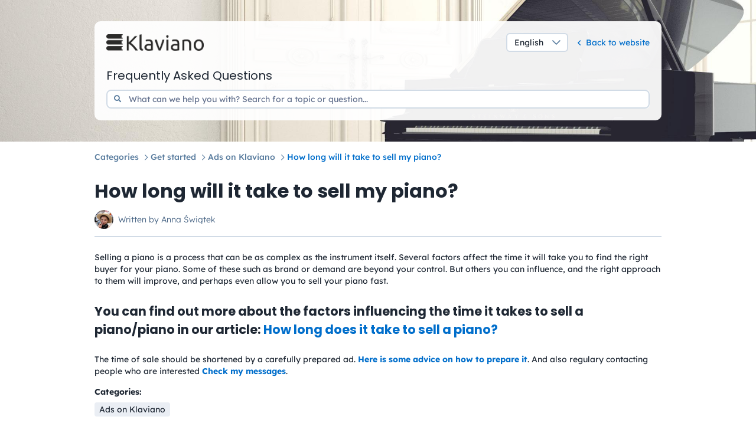

--- FILE ---
content_type: text/html; charset=utf-8
request_url: https://faq.klaviano.com/how-long-will-it-take-to-sell-my-piano/
body_size: 4841
content:


<!DOCTYPE html>
<html lang="en">
  <head>
    
    
    
    
      
<meta charset="UTF-8">
<meta http-equiv="X-UA-Compatible" content="IE=edge">
<meta http-equiv="Content-Type" content="text/html; charset=UTF-8">
<meta name="viewport" content="width=device-width, initial-scale=1, shrink-to-fit=no">

<meta name="apple-mobile-web-app-title" content="How long will it take to sell my piano?">
<meta name="application-name" content="How long will it take to sell my piano?">
<meta name="msapplication-config" content="https://static.user.com/static/img/browserconfig.xml">
<meta name="theme-color" content="#0088FF">

<title>How long will it take to sell my piano? | FAQ Klaviano</title>
<meta name="description" content="">
<meta name="keywords" content="marketing automation, live chat, crm, call center, email marketing, sales, pipeline, software, platform">

<!--Open Graph-->

<meta property="og:type" content="website">
<meta property="og:title" content="How long will it take to sell my piano? | FAQ Klaviano">
<meta property="og:description" content="">
<meta property="og:url" content="https://faq.klaviano.com/how-long-will-it-take-to-sell-my-piano/">
<meta property="og:site_name" content="How long will it take to sell my piano?">
<meta property="og:image" content="">
<!-- Twitter-->
<meta name="twitter:card" content="summary">
<meta name="twitter:title" content="How long will it take to sell my piano?">
<meta name="twitter:description" content="">
<meta name="twitter:image" content="">
<!---->


<link rel="stylesheet" href="https://static.user.com/static/css/tutor.9d07c95593de2a02d118.css">
<link rel="canonical" href="https://faq.klaviano.com/how-long-will-it-take-to-sell-my-piano/"/>

<link rel="shortcut icon" type="image/png" href="https://media.user.com/tutor/favicon._NaXesbU.png"/>

<style type="text/css">header div.container {
background: #fffe;
padding: 20px;
border-radius: 10px;
}
footer {
padding-top: 20px;
    -webkit-tap-highlight-color: transparent;
    line-height: 1.688;
    color: #333;
    font-family: "Open Sans",sans-serif;
    font-size: 100%;
    cursor: auto;
    box-sizing: border-box;
    margin-top: 15px;
    margin-bottom: 60px;
background-color: #000;
}
footer container {
    -webkit-tap-highlight-color: transparent;
    line-height: 1.688;
    color: #333;
    font-family: "Open Sans",sans-serif;
    font-size: 100%;
    cursor: auto;
    box-sizing: border-box;
    padding-right: 15px;
    padding-left: 15px;
    margin-right: auto;
    margin-left: auto;
    width: 1170px;
}
footer a {
color: #fff;
    font-size: .9rem;
    margin-left: 5px;
    margin-right: 5px;
    display: block;
    line-height: 1.75rem;}
ul li {
list-style: none
}

footer#footer, #footer * {
height:0 !important;
display: none !important;
}
.footer {
bottom: 0;
width: 100%;
margin-bottom: 0;}
ul {
margin-block-start: 0;
padding-inline-start: 0;
}
.articleRatingItem.hover {
    color: #5e4d8f !important;
}
.articleRatingItem.active {
color: #5e4d8f !important;
}
footer a:hover {
    color: #fff;
text-decoration: none;
}

.footer {
   bottom:0;
   width:100%;
   height:350px;
}
#footer{
display:none!important;
}</style>




<script>
  var APP_CONFIG = {
    debug: false,
    staticUrl: "https://static.user.com/static/",
    searchUrl: "/search/"
  };
</script>
<!-- Vendors Scripts -->

<script src="https://static.user.com/static/js/manifest.9d07c95593de2a02d118.js"></script>
<script src="https://static.user.com/static/js/vendor.9d07c95593de2a02d118.js"></script>

    
    <script src="https://static.user.com/static/js/tutorArticle.9d07c95593de2a02d118.js"></script>
    <script>
      window.currentModule = {
        articleId: 13,
        apiUrl: "https://klaviano.user.com/knowledge-base/api/v3/articles/13/",
        publicApiUrl: "https://klaviano.user.com/api/vote/13/",
      }
    </script>
  </head>
  <body>
  


    

<header style="background-image: url('https://media.user.com/tutor/dLD76axtl681NiQPYaHtiUhi2wnH21DU.jpg');">
  <div class="container">
    <div class="row">
      <div class="col-12">
        <div class="row">
          <div class="col-12">
            <div class="row align-items-center">
              <div class="col-sm-6 text-center text-sm-left">
                <a href="/" class="logo">
                  
                    <img src="https://media.user.com/tutor/x1BU41udwprnpPng9sFxOgPorp8O5CXT.png"
                         alt="FAQ Klaviano" class="img-fluid">
                  
                </a>
              </div>
              <div class="col-sm-6 d-flex align-items-center justify-content-start justify-content-sm-end text-center mt-2 mt-sm-0 text-sm-right">
                <div class="dropdown custom--dropdown d-inline-block">
                  <a class="dropdown-toggle" data-toggle="dropdown" role="button" id="dropdownMenuLink"
                          aria-haspopup="true" aria-expanded="false">English</a>
                  <div class="dropdown-menu" aria-labelledby="dropdownMenuLink">
                    
                      <a class="lang-switch dropdown-item" data-value="en" href="#">English</a>
                    
                      <a class="lang-switch dropdown-item" data-value="pl" href="#">Polish</a>
                    
                      <a class="lang-switch dropdown-item" data-value="fr" href="#">French</a>
                    
                      <a class="lang-switch dropdown-item" data-value="de" href="#">Deutsch</a>
                    
                      <a class="lang-switch dropdown-item" data-value="nl" href="#">Dutch</a>
                    
                      <a class="lang-switch dropdown-item" data-value="it" href="#">Italian</a>
                    
                      <a class="lang-switch dropdown-item" data-value="es" href="#">Spanish</a>
                    
                  </div>
                </div>
                <a href="https://www.klaviano.com"
                   class="back-to-website">
                  <i class="far fa-angle-left"></i>
                  <span>Back to website</span>
                </a>
              </div>
            </div>

            <div class="row">
              <div class="col-md-12">
                <h2>Frequently Asked Questions</h2>
              </div>
            </div>

            <div class="row">
              <div class="col-12">
                
                <div id="super-search-wrap">
                  <i class="fa fa-search super-search-icon" aria-hidden="true"></i>
                  <div id="super-search" v-on-clickaway="closeSuggestion"
                       :class="{'super-search--typing': superQuery.length || focus}">
                    <form action="/search/"
                          method="get">

                      <input name="search" type="text" v-model="superQuery" @input="typing" @focusin="focus = true" @focusout="focus = false"
                             placeholder="What can we help you with? Search for a topic or question..."
                             class="form-control" autocomplete="off"
                             value="">
                    </form>
                    <transition class="fade">
                      <div id="more-search-sugg" v-show="suggestions.length && !hideSuggestions" v-cloak>
                        <div class="super-search-hr"></div>
                        <ul class="super-search-ul list-unstyled">
                          <li v-for="suggestion in suggestions"
                              :key="suggestion.article_id"
                              @click="goToSuggestion(suggestion)"><% suggestion.title %>
                          </li>
                        </ul>
                      </div>
                    </transition>
                  </div>
                </div>
              </div>
            </div>
          </div>
        </div>
      </div>
    </div>
  </div>

  <form class="d-none" id="language-form" action="/language/" method="POST">
    <input type="hidden" name="csrfmiddlewaretoken" value="eYiugh3zmbYiu4eoW8IgxCreaWrDN2ycrEWbSdz5WJE9RHR8GS5ClMEtgECN2hv6">
    <input id="language" name="language" type="hidden" value="en">
    <input id="redirect" name="redirect_to" type="hidden" value="/how-long-will-it-take-to-sell-my-piano/">
  </form>
  <script type="application/javascript" src="https://static.user.com/static/js/tutorMain.9d07c95593de2a02d118.js"></script>
</header>


    
      <div class="container">
        <div class="row">
          <div class="col-12">
            <ol class="breadcrumb">
              <li class="breadcrumb-item">
                <a
                  href="/">Categories</a>
              </li>
              
                <li class="breadcrumb-item">
                  <a
href="/category/get-started/">Get started</a>
                </li>
              
                <li class="breadcrumb-item">
                  <a
href="/category/ads-on-klaviano/">Ads on Klaviano</a>
                </li>
              
              
                <li
                  class="breadcrumb-item">How long will it take to sell my piano?</li>
              
            </ol>
          </div>
        </div>
      </div>
    

    <main class="container-inner container content pb-5">
      <div class="row">
        <div class="col-12">
          <div id="tutor_search_content">
            <div class="article">
              <div class="articleContent">
                <div class="d-flex justify-content-end">
                  
                  
                  
                  
                  
                  
                  
                  
                  
                </div>
                <h1 class="title">How long will it take to sell my piano?</h1>
                <div class="author">
                  <div class="avatar">
                    <img
                      src="https://media.user.com/avatars/anja_FyTRMhH.jpg"
                      alt="Anna Świątek"
                      title="Anna Świątek"
                      class="img-fluid">
                  </div>
                  <div class="written_by">Written by Anna Świątek
                  </div>
                </div>
                

                <hr class="article-content-hr">

                <div class="content ql-editor">
                  <p>Selling a piano is a process that can be as complex as the instrument itself. Several factors affect the time it will take you to find the right buyer for your piano. Some of these such as brand or demand are beyond your control. But others you can influence, and the right approach to them will improve, and perhaps even allow you to sell your piano fast.</p><h4>You can find out more about the factors influencing the time it takes to sell a piano/piano in our article: <a href="https://www.klaviano.com/piano-blog/how-long-does-it-take-to-sell-a-piano.html" target="_blank">How long does it take to sell a piano?</a></h4><p>The time of sale should be shortened by a carefully prepared ad. <a href="https://www.klaviano.com/piano-blog/how-to-sell-a-piano.html" target="_blank"><strong>Here is some advice on how to prepare it</strong></a>. And also regulary contacting people who are interested <a href="https://www.klaviano.com/my-messages.html" target="_blank"><strong>Check my messages</strong></a>.</p>
                </div>

                
                  <div class="categories-container">
                    <h5 class="mb-0">Categories:</h5>
                    <ul class="list-unstyled categories mt-2 mb-0">
                      
                        <li>
                          <a href="/category/ads-on-klaviano/" class="chip">
                            
                            Ads on Klaviano
                          </a>
                        </li>
                      
                    </ul>
                  </div>
                
              </div>
              

              <div class="articleFooter">
                <hr class="footer-hr">
                <div class="articleRating">
                  <p>Did this article help you in any way?</p>
                  <div>
                    <div class="rating" data-rating-max="5">
                      
                        <form method="post" class="articleRatingItem"
                              action="">
                          <input type="hidden" name="csrfmiddlewaretoken" value="eYiugh3zmbYiu4eoW8IgxCreaWrDN2ycrEWbSdz5WJE9RHR8GS5ClMEtgECN2hv6">
                          <input type="hidden" name="note"
                                 value="1">
                          <input type="submit" class="btn"
                                 id="rating1" name="rating"
                                 value="1"/>
                          <label for="rating1"
                                 data-toggle="tooltip" data-container="body"
                                 data-placement="bottom"
                                 title="Give it 1
                                     star.">
                          </label>
                          <i class="far fa-star"></i>
                        </form>
                      
                        <form method="post" class="articleRatingItem"
                              action="">
                          <input type="hidden" name="csrfmiddlewaretoken" value="eYiugh3zmbYiu4eoW8IgxCreaWrDN2ycrEWbSdz5WJE9RHR8GS5ClMEtgECN2hv6">
                          <input type="hidden" name="note"
                                 value="2">
                          <input type="submit" class="btn"
                                 id="rating2" name="rating"
                                 value="2"/>
                          <label for="rating2"
                                 data-toggle="tooltip" data-container="body"
                                 data-placement="bottom"
                                 title="Give it 2
                                     stars.">
                          </label>
                          <i class="far fa-star"></i>
                        </form>
                      
                        <form method="post" class="articleRatingItem"
                              action="">
                          <input type="hidden" name="csrfmiddlewaretoken" value="eYiugh3zmbYiu4eoW8IgxCreaWrDN2ycrEWbSdz5WJE9RHR8GS5ClMEtgECN2hv6">
                          <input type="hidden" name="note"
                                 value="3">
                          <input type="submit" class="btn"
                                 id="rating3" name="rating"
                                 value="3"/>
                          <label for="rating3"
                                 data-toggle="tooltip" data-container="body"
                                 data-placement="bottom"
                                 title="Give it 3
                                     stars.">
                          </label>
                          <i class="far fa-star"></i>
                        </form>
                      
                        <form method="post" class="articleRatingItem"
                              action="">
                          <input type="hidden" name="csrfmiddlewaretoken" value="eYiugh3zmbYiu4eoW8IgxCreaWrDN2ycrEWbSdz5WJE9RHR8GS5ClMEtgECN2hv6">
                          <input type="hidden" name="note"
                                 value="4">
                          <input type="submit" class="btn"
                                 id="rating4" name="rating"
                                 value="4"/>
                          <label for="rating4"
                                 data-toggle="tooltip" data-container="body"
                                 data-placement="bottom"
                                 title="Give it 4
                                     stars.">
                          </label>
                          <i class="far fa-star"></i>
                        </form>
                      
                        <form method="post" class="articleRatingItem"
                              action="">
                          <input type="hidden" name="csrfmiddlewaretoken" value="eYiugh3zmbYiu4eoW8IgxCreaWrDN2ycrEWbSdz5WJE9RHR8GS5ClMEtgECN2hv6">
                          <input type="hidden" name="note"
                                 value="5">
                          <input type="submit" class="btn"
                                 id="rating5" name="rating"
                                 value="5"/>
                          <label for="rating5"
                                 data-toggle="tooltip" data-container="body"
                                 data-placement="bottom"
                                 title="Give it 5
                                     stars.">
                          </label>
                          <i class="far fa-star"></i>
                        </form>
                      
                    </div>
                  </div>
                </div>
              </div>
            </div>
          </div>
        </div>
      </div>
    </main>
    
<footer class="footer">
	<div class="container">
		<div class="row" style="border-bottom: solid 1px #474752;">
			<div class="col-sm-3 col-md-3">
				<h6 style="font-size: 1rem;color: #fff;">Popular upright pianos</h6>
				<ul>
					<li><a href="https://www.klaviano.com/pianos-for-sale/yamaha.html">Yamaha</a></li>
					<li><a href="https://www.klaviano.com/pianos-for-sale/kawai.html">Kawai</a></li>
					<li><a href="https://www.klaviano.com/pianos-for-sale/schimmel.html">Schimmel</a></li>
					<li><a href="https://www.klaviano.com/pianos-for-sale/c.bechstein.html">C. Bechstein</a></li>
					<li><a href="https://www.klaviano.com/pianos-for-sale/sauter.html">Sauter</a></li>
					<li><a href="https://www.klaviano.com/pianos-for-sale/feurich.html">Feurich</a></li>
					<li><a href="https://www.klaviano.com/pianos-for-sale/hoffmann.html">W. Hoffmann</a></li>
					<li><a href="https://www.klaviano.com/pianos-for-sale/grotrian-steinweg.html">Grotrian Steinweg</a>
					</li>
					<li><a href="https://www.klaviano.com/pianos-for-sale/petrof.html">Petrof</a></li>
					<li><a href="https://www.klaviano.com/pianos-for-sale/samick.html">Samick</a></li>
				</ul>
			</div>
			<div class="col-sm-3 col-md-3">
				<h6 style="font-size: 1rem;color: #fff;">Popular grand pianos</h6>
				<ul>
					<li><a href="https://www.klaviano.com/grand-pianos-for-sale/yamaha.html">Yamaha</a></li>
					<li><a href="https://www.klaviano.com/grand-pianos-for-sale/steinway-sons.html">Steinway &amp;
							Sons</a></li>
					<li><a href="https://www.klaviano.com/grand-pianos-for-sale/c.bechstein.html">C. Bechstein</a></li>
					<li><a href="https://www.klaviano.com/grand-pianos-for-sale/kawai.html">Kawai</a></li>
					<li><a href="https://www.klaviano.com/grand-pianos-for-sale/bosendorfer.html">Bosendorfer</a></li>
					<li><a href="https://www.klaviano.com/grand-pianos-for-sale/bluthner.html">Blüthner</a></li>
					<li><a href="https://www.klaviano.com/grand-pianos-for-sale/dengler.html">A. Dengler</a></li>
					<li><a href="https://www.klaviano.com/grand-pianos-for-sale/grotrian-steinweg.html">Grotrian
							Steinweg</a></li>
					<li><a href="https://www.klaviano.com/grand-pianos-for-sale/bechstein.html">Bechstein</a></li>
					<li><a href="https://www.klaviano.com/grand-pianos-for-sale/f-ouml-rster.html">August Förster</a>
					</li>
				</ul>
			</div>
			<div class="col-sm-3 col-md-3">
				<h6 style="font-size: 1rem;color: #fff;">Shortcuts</h6>
				<ul>
					<li><a href="https://www.klaviano.com/pianos-for-sale.html">Upright pianos for sale</a></li>
					<li><a href="https://www.klaviano.com/grand-pianos-for-sale.html">Grand pianos for sale</a></li>
					<li><a
							href="https://www.klaviano.com/pianos-for-sale/search-results.html?action=search&amp;post_form_key=pianos_quick&amp;f%5Bstan%5D=2&amp;f%5BCategory_ID%5D=&amp;f%5Bcategory_parent_ids%5D=&amp;f%5Bprice%5D%5Bfrom%5D=&amp;f%5Bprice%5D%5Bto%5D=&amp;f%5Bprice%5D%5Bcurrency%5D=0&amp;f%5Bbuilt_year%5D%5Bfrom%5D=0&amp;f%5Bbuilt_year%5D%5Bto%5D=0&amp;f%5Bheight%5D%5Bfrom%5D=&amp;f%5Bheight%5D%5Bto%5D=&amp;f%5Bheight%5D%5Bdf%5D=0&amp;f%5Bcountry%5D=0&amp;search=Search">Used
							upright pianos</a></li>
					<li><a
							href="https://www.klaviano.com/grand-pianos-for-sale/search-results.html?action=search&amp;post_form_key=grand_pianos_quick&amp;f%5Bstan%5D=2&amp;f%5BCategory_ID%5D=&amp;f%5Bcategory_parent_ids%5D=&amp;f%5Bbuilt_year%5D%5Bfrom%5D=0&amp;f%5Bbuilt_year%5D%5Bto%5D=0&amp;f%5Bprice%5D%5Bfrom%5D=&amp;f%5Bprice%5D%5Bto%5D=&amp;f%5Bprice%5D%5Bcurrency%5D=0&amp;f%5Blength%5D%5Bfrom%5D=&amp;f%5Blength%5D%5Bto%5D=&amp;f%5Blength%5D%5Bdf%5D=0&amp;f%5Bcountry%5D=0&amp;search=Search">Used
							grand pianos</a></li>
					<li><a href="https://www.klaviano.com/add-listing.html">Sell your piano</a></li>
					<li><a href="https://www.klaviano.com/piano-blog/">Blog</a></li>
					<li><a title="Klaviano price list and packages"
							href="https://www.klaviano.com/pricing.html">Klaviano price list and packages</a></li>
				</ul>
			</div>
			<div class="col-sm-3 col-md-3">
				<h6 style="font-size: 1rem;color: #fff;">Klaviano</h6>
				<ul>
					<li><a href="https://faq.klaviano.com/" style="color: #ffd36a;">FAQ</a></li>
					<li><a title="Contact - Klaviano.com"
							href="https://www.klaviano.com/about-us.html?mod=contact_us">Contact</a></li>
					<li><a title="About Klaviano.com" href="https://www.klaviano.com/about-us.html">About us</a></li>
					<li><a href="https://www.klaviano.com/reviews.html">Write a review</a></li>
					<li><a title="Terms of use" href="https://www.klaviano.com/terms-of-use.html">Terms of use</a></li>
					<li><a title="Privacy Policy - Klaviano" href="https://www.klaviano.com/privacy-policy.html">Privacy
							Policy</a></li>
				</ul>
			</div>
		</div>
		<span class="footer_copy">All Rights Reserved - KLAVIANO.COM</span>
		<link itemprop="url" href="https://www.klaviano.com">
		<meta itemprop="logo" content="https://media.user.com/tutor/favicon._NaXesbU.png">
	</div>
	<img style="display: none;" src="https://upload.wikimedia.org/wikipedia/commons/1/1a/1x1_placeholder.png" />
	<link rel="icon" type="image/png" sizes="16x16" id="icon"
		href="https://www.abbapater.pl/wp-includes/images/klaviano.ico" type="hidden" />
</footer>

    
  <script defer src="https://static.cloudflareinsights.com/beacon.min.js/vcd15cbe7772f49c399c6a5babf22c1241717689176015" integrity="sha512-ZpsOmlRQV6y907TI0dKBHq9Md29nnaEIPlkf84rnaERnq6zvWvPUqr2ft8M1aS28oN72PdrCzSjY4U6VaAw1EQ==" data-cf-beacon='{"rayId":"9c0ee0447c659de8","version":"2025.9.1","serverTiming":{"name":{"cfExtPri":true,"cfEdge":true,"cfOrigin":true,"cfL4":true,"cfSpeedBrain":true,"cfCacheStatus":true}},"token":"c14a3d26f29840b78a722286a39dfe27","b":1}' crossorigin="anonymous"></script>
<script defer src="https://static.cloudflareinsights.com/beacon.min.js/vcd15cbe7772f49c399c6a5babf22c1241717689176015" integrity="sha512-ZpsOmlRQV6y907TI0dKBHq9Md29nnaEIPlkf84rnaERnq6zvWvPUqr2ft8M1aS28oN72PdrCzSjY4U6VaAw1EQ==" data-cf-beacon='{"version":"2024.11.0","token":"206bf322554346078f596002cf7f8f5b","server_timing":{"name":{"cfCacheStatus":true,"cfEdge":true,"cfExtPri":true,"cfL4":true,"cfOrigin":true,"cfSpeedBrain":true},"location_startswith":null}}' crossorigin="anonymous"></script>
</body>
</html>


--- FILE ---
content_type: text/javascript
request_url: https://static.user.com/static/js/manifest.9d07c95593de2a02d118.js
body_size: 282
content:
(function(e){var r=window["webpackJsonp"];window["webpackJsonp"]=function n(f,i,u){var c,a,l=0,p=[],s;for(;l<f.length;l++){a=f[l];if(t[a]){p.push(t[a][0])}t[a]=0}for(c in i){if(Object.prototype.hasOwnProperty.call(i,c)){e[c]=i[c]}}if(r)r(f,i,u);while(p.length){p.shift()()}if(u){for(l=0;l<u.length;l++){s=o(o.s=u[l])}}return s};var n={};var t={152:0};function o(r){if(n[r]){return n[r].exports}var t=n[r]={i:r,l:false,exports:{}};e[r].call(t.exports,t,t.exports,o);t.l=true;return t.exports}o.m=e;o.c=n;o.d=function(e,r,n){if(!o.o(e,r)){Object.defineProperty(e,r,{configurable:false,enumerable:true,get:n})}};o.n=function(e){var r=e&&e.__esModule?function r(){return e["default"]}:function r(){return e};o.d(r,"a",r);return r};o.o=function(e,r){return Object.prototype.hasOwnProperty.call(e,r)};o.p="";o.oe=function(e){console.error(e);throw e};o.h="9d07c95593de2a02d118";o.cn="manifest"})([]);

--- FILE ---
content_type: text/javascript
request_url: https://static.user.com/static/js/tutorArticle.9d07c95593de2a02d118.js
body_size: 201156
content:
webpackJsonp([6],{"../node_modules/highlight.js/lib/highlight.js":function(e,t,a){(function(e){var a=typeof window==="object"&&window||typeof self==="object"&&self;if(true){e(t)}else if(a){a.hljs=e({});if(typeof define==="function"&&define.amd){define([],function(){return a.hljs})}}})(function(e){var t=[],a=Object.keys;var n={},r={};var i=/^(no-?highlight|plain|text)$/i,s=/\blang(?:uage)?-([\w-]+)\b/i,o=/((^(<[^>]+>|\t|)+|(?:\n)))/gm;var l="</span>";var c={classPrefix:"hljs-",tabReplace:null,useBR:false,languages:undefined};function d(e){return e.replace(/&/g,"&amp;").replace(/</g,"&lt;").replace(/>/g,"&gt;")}function u(e){return e.nodeName.toLowerCase()}function m(e,t){var a=e&&e.exec(t);return a&&a.index===0}function g(e){return i.test(e)}function p(e){var t,a,n,r;var i=e.className+" ";i+=e.parentNode?e.parentNode.className:"";a=s.exec(i);if(a){return O(a[1])?a[1]:"no-highlight"}i=i.split(/\s+/);for(t=0,n=i.length;t<n;t++){r=i[t];if(g(r)||O(r)){return r}}}function _(e){var t;var a={};var n=Array.prototype.slice.call(arguments,1);for(t in e)a[t]=e[t];n.forEach(function(e){for(t in e)a[t]=e[t]});return a}function b(e){var t=[];(function e(a,n){for(var r=a.firstChild;r;r=r.nextSibling){if(r.nodeType===3)n+=r.nodeValue.length;else if(r.nodeType===1){t.push({event:"start",offset:n,node:r});n=e(r,n);if(!u(r).match(/br|hr|img|input/)){t.push({event:"stop",offset:n,node:r})}}}return n})(e,0);return t}function f(e,a,n){var r=0;var i="";var s=[];function o(){if(!e.length||!a.length){return e.length?e:a}if(e[0].offset!==a[0].offset){return e[0].offset<a[0].offset?e:a}return a[0].event==="start"?e:a}function l(e){function a(e){return" "+e.nodeName+'="'+d(e.value).replace('"',"&quot;")+'"'}i+="<"+u(e)+t.map.call(e.attributes,a).join("")+">"}function c(e){i+="</"+u(e)+">"}function m(e){(e.event==="start"?l:c)(e.node)}while(e.length||a.length){var g=o();i+=d(n.substring(r,g[0].offset));r=g[0].offset;if(g===e){s.reverse().forEach(c);do{m(g.splice(0,1)[0]);g=o()}while(g===e&&g.length&&g[0].offset===r);s.reverse().forEach(l)}else{if(g[0].event==="start"){s.push(g[0].node)}else{s.pop()}m(g.splice(0,1)[0])}}return i+d(n.substr(r))}function h(e){if(e.variants&&!e.cached_variants){e.cached_variants=e.variants.map(function(t){return _(e,{variants:null},t)})}return e.cached_variants||e.endsWithParent&&[_(e)]||[e]}function v(e){function t(e){return e&&e.source||e}function n(a,n){return new RegExp(t(a),"m"+(e.case_insensitive?"i":"")+(n?"g":""))}function r(i,s){if(i.compiled)return;i.compiled=true;i.keywords=i.keywords||i.beginKeywords;if(i.keywords){var o={};var l=function(t,a){if(e.case_insensitive){a=a.toLowerCase()}a.split(" ").forEach(function(e){var a=e.split("|");o[a[0]]=[t,a[1]?Number(a[1]):1]})};if(typeof i.keywords==="string"){l("keyword",i.keywords)}else{a(i.keywords).forEach(function(e){l(e,i.keywords[e])})}i.keywords=o}i.lexemesRe=n(i.lexemes||/\w+/,true);if(s){if(i.beginKeywords){i.begin="\\b("+i.beginKeywords.split(" ").join("|")+")\\b"}if(!i.begin)i.begin=/\B|\b/;i.beginRe=n(i.begin);if(!i.end&&!i.endsWithParent)i.end=/\B|\b/;if(i.end)i.endRe=n(i.end);i.terminator_end=t(i.end)||"";if(i.endsWithParent&&s.terminator_end)i.terminator_end+=(i.end?"|":"")+s.terminator_end}if(i.illegal)i.illegalRe=n(i.illegal);if(i.relevance==null)i.relevance=1;if(!i.contains){i.contains=[]}i.contains=Array.prototype.concat.apply([],i.contains.map(function(e){return h(e==="self"?i:e)}));i.contains.forEach(function(e){r(e,i)});if(i.starts){r(i.starts,s)}var c=i.contains.map(function(e){return e.beginKeywords?"\\.?("+e.begin+")\\.?":e.begin}).concat([i.terminator_end,i.illegal]).map(t).filter(Boolean);i.terminators=c.length?n(c.join("|"),true):{exec:function(){return null}}}r(e)}function E(e,t,a,r){function i(e,t){var a,n;for(a=0,n=t.contains.length;a<n;a++){if(m(t.contains[a].beginRe,e)){return t.contains[a]}}}function s(e,t){if(m(e.endRe,t)){while(e.endsParent&&e.parent){e=e.parent}return e}if(e.endsWithParent){return s(e.parent,t)}}function o(e,t){return!a&&m(t.illegalRe,e)}function u(e,t){var a=S.case_insensitive?t[0].toLowerCase():t[0];return e.keywords.hasOwnProperty(a)&&e.keywords[a]}function g(e,t,a,n){var r=n?"":c.classPrefix,i='<span class="'+r,s=a?"":l;i+=e+'">';return i+t+s}function p(){var e,t,a,n;if(!C.keywords)return d(M);n="";t=0;C.lexemesRe.lastIndex=0;a=C.lexemesRe.exec(M);while(a){n+=d(M.substring(t,a.index));e=u(C,a);if(e){w+=e[1];n+=g(e[0],d(a[0]))}else{n+=d(a[0])}t=C.lexemesRe.lastIndex;a=C.lexemesRe.exec(M)}return n+d(M.substr(t))}function _(){var e=typeof C.subLanguage==="string";if(e&&!n[C.subLanguage]){return d(M)}var t=e?E(C.subLanguage,M,true,T[C.subLanguage]):y(M,C.subLanguage.length?C.subLanguage:undefined);if(C.relevance>0){w+=t.relevance}if(e){T[C.subLanguage]=t.top}return g(t.language,t.value,false,true)}function b(){N+=C.subLanguage!=null?_():p();M=""}function f(e){N+=e.className?g(e.className,"",true):"";C=Object.create(e,{parent:{value:C}})}function h(e,t){M+=e;if(t==null){b();return 0}var a=i(t,C);if(a){if(a.skip){M+=t}else{if(a.excludeBegin){M+=t}b();if(!a.returnBegin&&!a.excludeBegin){M=t}}f(a,t);return a.returnBegin?0:t.length}var n=s(C,t);if(n){var r=C;if(r.skip){M+=t}else{if(!(r.returnEnd||r.excludeEnd)){M+=t}b();if(r.excludeEnd){M=t}}do{if(C.className){N+=l}if(!C.skip){w+=C.relevance}C=C.parent}while(C!==n.parent);if(n.starts){f(n.starts,"")}return r.returnEnd?0:t.length}if(o(t,C))throw new Error('Illegal lexeme "'+t+'" for mode "'+(C.className||"<unnamed>")+'"');M+=t;return t.length||1}var S=O(e);if(!S){throw new Error('Unknown language: "'+e+'"')}v(S);var C=r||S;var T={};var N="",x;for(x=C;x!==S;x=x.parent){if(x.className){N=g(x.className,"",true)+N}}var M="";var w=0;try{var D,A,I=0;while(true){C.terminators.lastIndex=I;D=C.terminators.exec(t);if(!D)break;A=h(t.substring(I,D.index),D[0]);I=D.index+A}h(t.substr(I));for(x=C;x.parent;x=x.parent){if(x.className){N+=l}}return{relevance:w,value:N,language:e,top:C}}catch(e){if(e.message&&e.message.indexOf("Illegal")!==-1){return{relevance:0,value:d(t)}}else{throw e}}}function y(e,t){t=t||c.languages||a(n);var r={relevance:0,value:d(e)};var i=r;t.filter(O).forEach(function(t){var a=E(t,e,false);a.language=t;if(a.relevance>i.relevance){i=a}if(a.relevance>r.relevance){i=r;r=a}});if(i.language){r.second_best=i}return r}function S(e){return!(c.tabReplace||c.useBR)?e:e.replace(o,function(e,t){if(c.useBR&&e==="\n"){return"<br>"}else if(c.tabReplace){return t.replace(/\t/g,c.tabReplace)}return""})}function C(e,t,a){var n=t?r[t]:a,i=[e.trim()];if(!e.match(/\bhljs\b/)){i.push("hljs")}if(e.indexOf(n)===-1){i.push(n)}return i.join(" ").trim()}function T(e){var t,a,n,r,i;var s=p(e);if(g(s))return;if(c.useBR){t=document.createElementNS("http://www.w3.org/1999/xhtml","div");t.innerHTML=e.innerHTML.replace(/\n/g,"").replace(/<br[ \/]*>/g,"\n")}else{t=e}i=t.textContent;n=s?E(s,i,true):y(i);a=b(t);if(a.length){r=document.createElementNS("http://www.w3.org/1999/xhtml","div");r.innerHTML=n.value;n.value=f(a,b(r),i)}n.value=S(n.value);e.innerHTML=n.value;e.className=C(e.className,s,n.language);e.result={language:n.language,re:n.relevance};if(n.second_best){e.second_best={language:n.second_best.language,re:n.second_best.relevance}}}function N(e){c=_(c,e)}function x(){if(x.called)return;x.called=true;var e=document.querySelectorAll("pre code");t.forEach.call(e,T)}function M(){addEventListener("DOMContentLoaded",x,false);addEventListener("load",x,false)}function w(t,a){var i=n[t]=a(e);if(i.aliases){i.aliases.forEach(function(e){r[e]=t})}}function D(){return a(n)}function O(e){e=(e||"").toLowerCase();return n[e]||n[r[e]]}e.highlight=E;e.highlightAuto=y;e.fixMarkup=S;e.highlightBlock=T;e.configure=N;e.initHighlighting=x;e.initHighlightingOnLoad=M;e.registerLanguage=w;e.listLanguages=D;e.getLanguage=O;e.inherit=_;e.IDENT_RE="[a-zA-Z]\\w*";e.UNDERSCORE_IDENT_RE="[a-zA-Z_]\\w*";e.NUMBER_RE="\\b\\d+(\\.\\d+)?";e.C_NUMBER_RE="(-?)(\\b0[xX][a-fA-F0-9]+|(\\b\\d+(\\.\\d*)?|\\.\\d+)([eE][-+]?\\d+)?)";e.BINARY_NUMBER_RE="\\b(0b[01]+)";e.RE_STARTERS_RE="!|!=|!==|%|%=|&|&&|&=|\\*|\\*=|\\+|\\+=|,|-|-=|/=|/|:|;|<<|<<=|<=|<|===|==|=|>>>=|>>=|>=|>>>|>>|>|\\?|\\[|\\{|\\(|\\^|\\^=|\\||\\|=|\\|\\||~";e.BACKSLASH_ESCAPE={begin:"\\\\[\\s\\S]",relevance:0};e.APOS_STRING_MODE={className:"string",begin:"'",end:"'",illegal:"\\n",contains:[e.BACKSLASH_ESCAPE]};e.QUOTE_STRING_MODE={className:"string",begin:'"',end:'"',illegal:"\\n",contains:[e.BACKSLASH_ESCAPE]};e.PHRASAL_WORDS_MODE={begin:/\b(a|an|the|are|I'm|isn't|don't|doesn't|won't|but|just|should|pretty|simply|enough|gonna|going|wtf|so|such|will|you|your|they|like|more)\b/};e.COMMENT=function(t,a,n){var r=e.inherit({className:"comment",begin:t,end:a,contains:[]},n||{});r.contains.push(e.PHRASAL_WORDS_MODE);r.contains.push({className:"doctag",begin:"(?:TODO|FIXME|NOTE|BUG|XXX):",relevance:0});return r};e.C_LINE_COMMENT_MODE=e.COMMENT("//","$");e.C_BLOCK_COMMENT_MODE=e.COMMENT("/\\*","\\*/");e.HASH_COMMENT_MODE=e.COMMENT("#","$");e.NUMBER_MODE={className:"number",begin:e.NUMBER_RE,relevance:0};e.C_NUMBER_MODE={className:"number",begin:e.C_NUMBER_RE,relevance:0};e.BINARY_NUMBER_MODE={className:"number",begin:e.BINARY_NUMBER_RE,relevance:0};e.CSS_NUMBER_MODE={className:"number",begin:e.NUMBER_RE+"("+"%|em|ex|ch|rem"+"|vw|vh|vmin|vmax"+"|cm|mm|in|pt|pc|px"+"|deg|grad|rad|turn"+"|s|ms"+"|Hz|kHz"+"|dpi|dpcm|dppx"+")?",relevance:0};e.REGEXP_MODE={className:"regexp",begin:/\//,end:/\/[gimuy]*/,illegal:/\n/,contains:[e.BACKSLASH_ESCAPE,{begin:/\[/,end:/\]/,relevance:0,contains:[e.BACKSLASH_ESCAPE]}]};e.TITLE_MODE={className:"title",begin:e.IDENT_RE,relevance:0};e.UNDERSCORE_TITLE_MODE={className:"title",begin:e.UNDERSCORE_IDENT_RE,relevance:0};e.METHOD_GUARD={begin:"\\.\\s*"+e.UNDERSCORE_IDENT_RE,relevance:0};return e})},"../node_modules/highlight.js/lib/index.js":function(e,t,a){var n=a("../node_modules/highlight.js/lib/highlight.js");n.registerLanguage("1c",a("../node_modules/highlight.js/lib/languages/1c.js"));n.registerLanguage("abnf",a("../node_modules/highlight.js/lib/languages/abnf.js"));n.registerLanguage("accesslog",a("../node_modules/highlight.js/lib/languages/accesslog.js"));n.registerLanguage("actionscript",a("../node_modules/highlight.js/lib/languages/actionscript.js"));n.registerLanguage("ada",a("../node_modules/highlight.js/lib/languages/ada.js"));n.registerLanguage("apache",a("../node_modules/highlight.js/lib/languages/apache.js"));n.registerLanguage("applescript",a("../node_modules/highlight.js/lib/languages/applescript.js"));n.registerLanguage("cpp",a("../node_modules/highlight.js/lib/languages/cpp.js"));n.registerLanguage("arduino",a("../node_modules/highlight.js/lib/languages/arduino.js"));n.registerLanguage("armasm",a("../node_modules/highlight.js/lib/languages/armasm.js"));n.registerLanguage("xml",a("../node_modules/highlight.js/lib/languages/xml.js"));n.registerLanguage("asciidoc",a("../node_modules/highlight.js/lib/languages/asciidoc.js"));n.registerLanguage("aspectj",a("../node_modules/highlight.js/lib/languages/aspectj.js"));n.registerLanguage("autohotkey",a("../node_modules/highlight.js/lib/languages/autohotkey.js"));n.registerLanguage("autoit",a("../node_modules/highlight.js/lib/languages/autoit.js"));n.registerLanguage("avrasm",a("../node_modules/highlight.js/lib/languages/avrasm.js"));n.registerLanguage("awk",a("../node_modules/highlight.js/lib/languages/awk.js"));n.registerLanguage("axapta",a("../node_modules/highlight.js/lib/languages/axapta.js"));n.registerLanguage("bash",a("../node_modules/highlight.js/lib/languages/bash.js"));n.registerLanguage("basic",a("../node_modules/highlight.js/lib/languages/basic.js"));n.registerLanguage("bnf",a("../node_modules/highlight.js/lib/languages/bnf.js"));n.registerLanguage("brainfuck",a("../node_modules/highlight.js/lib/languages/brainfuck.js"));n.registerLanguage("cal",a("../node_modules/highlight.js/lib/languages/cal.js"));n.registerLanguage("capnproto",a("../node_modules/highlight.js/lib/languages/capnproto.js"));n.registerLanguage("ceylon",a("../node_modules/highlight.js/lib/languages/ceylon.js"));n.registerLanguage("clean",a("../node_modules/highlight.js/lib/languages/clean.js"));n.registerLanguage("clojure",a("../node_modules/highlight.js/lib/languages/clojure.js"));n.registerLanguage("clojure-repl",a("../node_modules/highlight.js/lib/languages/clojure-repl.js"));n.registerLanguage("cmake",a("../node_modules/highlight.js/lib/languages/cmake.js"));n.registerLanguage("coffeescript",a("../node_modules/highlight.js/lib/languages/coffeescript.js"));n.registerLanguage("coq",a("../node_modules/highlight.js/lib/languages/coq.js"));n.registerLanguage("cos",a("../node_modules/highlight.js/lib/languages/cos.js"));n.registerLanguage("crmsh",a("../node_modules/highlight.js/lib/languages/crmsh.js"));n.registerLanguage("crystal",a("../node_modules/highlight.js/lib/languages/crystal.js"));n.registerLanguage("cs",a("../node_modules/highlight.js/lib/languages/cs.js"));n.registerLanguage("csp",a("../node_modules/highlight.js/lib/languages/csp.js"));n.registerLanguage("css",a("../node_modules/highlight.js/lib/languages/css.js"));n.registerLanguage("d",a("../node_modules/highlight.js/lib/languages/d.js"));n.registerLanguage("markdown",a("../node_modules/highlight.js/lib/languages/markdown.js"));n.registerLanguage("dart",a("../node_modules/highlight.js/lib/languages/dart.js"));n.registerLanguage("delphi",a("../node_modules/highlight.js/lib/languages/delphi.js"));n.registerLanguage("diff",a("../node_modules/highlight.js/lib/languages/diff.js"));n.registerLanguage("django",a("../node_modules/highlight.js/lib/languages/django.js"));n.registerLanguage("dns",a("../node_modules/highlight.js/lib/languages/dns.js"));n.registerLanguage("dockerfile",a("../node_modules/highlight.js/lib/languages/dockerfile.js"));n.registerLanguage("dos",a("../node_modules/highlight.js/lib/languages/dos.js"));n.registerLanguage("dsconfig",a("../node_modules/highlight.js/lib/languages/dsconfig.js"));n.registerLanguage("dts",a("../node_modules/highlight.js/lib/languages/dts.js"));n.registerLanguage("dust",a("../node_modules/highlight.js/lib/languages/dust.js"));n.registerLanguage("ebnf",a("../node_modules/highlight.js/lib/languages/ebnf.js"));n.registerLanguage("elixir",a("../node_modules/highlight.js/lib/languages/elixir.js"));n.registerLanguage("elm",a("../node_modules/highlight.js/lib/languages/elm.js"));n.registerLanguage("ruby",a("../node_modules/highlight.js/lib/languages/ruby.js"));n.registerLanguage("erb",a("../node_modules/highlight.js/lib/languages/erb.js"));n.registerLanguage("erlang-repl",a("../node_modules/highlight.js/lib/languages/erlang-repl.js"));n.registerLanguage("erlang",a("../node_modules/highlight.js/lib/languages/erlang.js"));n.registerLanguage("excel",a("../node_modules/highlight.js/lib/languages/excel.js"));n.registerLanguage("fix",a("../node_modules/highlight.js/lib/languages/fix.js"));n.registerLanguage("flix",a("../node_modules/highlight.js/lib/languages/flix.js"));n.registerLanguage("fortran",a("../node_modules/highlight.js/lib/languages/fortran.js"));n.registerLanguage("fsharp",a("../node_modules/highlight.js/lib/languages/fsharp.js"));n.registerLanguage("gams",a("../node_modules/highlight.js/lib/languages/gams.js"));n.registerLanguage("gauss",a("../node_modules/highlight.js/lib/languages/gauss.js"));n.registerLanguage("gcode",a("../node_modules/highlight.js/lib/languages/gcode.js"));n.registerLanguage("gherkin",a("../node_modules/highlight.js/lib/languages/gherkin.js"));n.registerLanguage("glsl",a("../node_modules/highlight.js/lib/languages/glsl.js"));n.registerLanguage("go",a("../node_modules/highlight.js/lib/languages/go.js"));n.registerLanguage("golo",a("../node_modules/highlight.js/lib/languages/golo.js"));n.registerLanguage("gradle",a("../node_modules/highlight.js/lib/languages/gradle.js"));n.registerLanguage("groovy",a("../node_modules/highlight.js/lib/languages/groovy.js"));n.registerLanguage("haml",a("../node_modules/highlight.js/lib/languages/haml.js"));n.registerLanguage("handlebars",a("../node_modules/highlight.js/lib/languages/handlebars.js"));n.registerLanguage("haskell",a("../node_modules/highlight.js/lib/languages/haskell.js"));n.registerLanguage("haxe",a("../node_modules/highlight.js/lib/languages/haxe.js"));n.registerLanguage("hsp",a("../node_modules/highlight.js/lib/languages/hsp.js"));n.registerLanguage("htmlbars",a("../node_modules/highlight.js/lib/languages/htmlbars.js"));n.registerLanguage("http",a("../node_modules/highlight.js/lib/languages/http.js"));n.registerLanguage("hy",a("../node_modules/highlight.js/lib/languages/hy.js"));n.registerLanguage("inform7",a("../node_modules/highlight.js/lib/languages/inform7.js"));n.registerLanguage("ini",a("../node_modules/highlight.js/lib/languages/ini.js"));n.registerLanguage("irpf90",a("../node_modules/highlight.js/lib/languages/irpf90.js"));n.registerLanguage("java",a("../node_modules/highlight.js/lib/languages/java.js"));n.registerLanguage("javascript",a("../node_modules/highlight.js/lib/languages/javascript.js"));n.registerLanguage("jboss-cli",a("../node_modules/highlight.js/lib/languages/jboss-cli.js"));n.registerLanguage("json",a("../node_modules/highlight.js/lib/languages/json.js"));n.registerLanguage("julia",a("../node_modules/highlight.js/lib/languages/julia.js"));n.registerLanguage("julia-repl",a("../node_modules/highlight.js/lib/languages/julia-repl.js"));n.registerLanguage("kotlin",a("../node_modules/highlight.js/lib/languages/kotlin.js"));n.registerLanguage("lasso",a("../node_modules/highlight.js/lib/languages/lasso.js"));n.registerLanguage("ldif",a("../node_modules/highlight.js/lib/languages/ldif.js"));n.registerLanguage("leaf",a("../node_modules/highlight.js/lib/languages/leaf.js"));n.registerLanguage("less",a("../node_modules/highlight.js/lib/languages/less.js"));n.registerLanguage("lisp",a("../node_modules/highlight.js/lib/languages/lisp.js"));n.registerLanguage("livecodeserver",a("../node_modules/highlight.js/lib/languages/livecodeserver.js"));n.registerLanguage("livescript",a("../node_modules/highlight.js/lib/languages/livescript.js"));n.registerLanguage("llvm",a("../node_modules/highlight.js/lib/languages/llvm.js"));n.registerLanguage("lsl",a("../node_modules/highlight.js/lib/languages/lsl.js"));n.registerLanguage("lua",a("../node_modules/highlight.js/lib/languages/lua.js"));n.registerLanguage("makefile",a("../node_modules/highlight.js/lib/languages/makefile.js"));n.registerLanguage("mathematica",a("../node_modules/highlight.js/lib/languages/mathematica.js"));n.registerLanguage("matlab",a("../node_modules/highlight.js/lib/languages/matlab.js"));n.registerLanguage("maxima",a("../node_modules/highlight.js/lib/languages/maxima.js"));n.registerLanguage("mel",a("../node_modules/highlight.js/lib/languages/mel.js"));n.registerLanguage("mercury",a("../node_modules/highlight.js/lib/languages/mercury.js"));n.registerLanguage("mipsasm",a("../node_modules/highlight.js/lib/languages/mipsasm.js"));n.registerLanguage("mizar",a("../node_modules/highlight.js/lib/languages/mizar.js"));n.registerLanguage("perl",a("../node_modules/highlight.js/lib/languages/perl.js"));n.registerLanguage("mojolicious",a("../node_modules/highlight.js/lib/languages/mojolicious.js"));n.registerLanguage("monkey",a("../node_modules/highlight.js/lib/languages/monkey.js"));n.registerLanguage("moonscript",a("../node_modules/highlight.js/lib/languages/moonscript.js"));n.registerLanguage("n1ql",a("../node_modules/highlight.js/lib/languages/n1ql.js"));n.registerLanguage("nginx",a("../node_modules/highlight.js/lib/languages/nginx.js"));n.registerLanguage("nimrod",a("../node_modules/highlight.js/lib/languages/nimrod.js"));n.registerLanguage("nix",a("../node_modules/highlight.js/lib/languages/nix.js"));n.registerLanguage("nsis",a("../node_modules/highlight.js/lib/languages/nsis.js"));n.registerLanguage("objectivec",a("../node_modules/highlight.js/lib/languages/objectivec.js"));n.registerLanguage("ocaml",a("../node_modules/highlight.js/lib/languages/ocaml.js"));n.registerLanguage("openscad",a("../node_modules/highlight.js/lib/languages/openscad.js"));n.registerLanguage("oxygene",a("../node_modules/highlight.js/lib/languages/oxygene.js"));n.registerLanguage("parser3",a("../node_modules/highlight.js/lib/languages/parser3.js"));n.registerLanguage("pf",a("../node_modules/highlight.js/lib/languages/pf.js"));n.registerLanguage("php",a("../node_modules/highlight.js/lib/languages/php.js"));n.registerLanguage("pony",a("../node_modules/highlight.js/lib/languages/pony.js"));n.registerLanguage("powershell",a("../node_modules/highlight.js/lib/languages/powershell.js"));n.registerLanguage("processing",a("../node_modules/highlight.js/lib/languages/processing.js"));n.registerLanguage("profile",a("../node_modules/highlight.js/lib/languages/profile.js"));n.registerLanguage("prolog",a("../node_modules/highlight.js/lib/languages/prolog.js"));n.registerLanguage("protobuf",a("../node_modules/highlight.js/lib/languages/protobuf.js"));n.registerLanguage("puppet",a("../node_modules/highlight.js/lib/languages/puppet.js"));n.registerLanguage("purebasic",a("../node_modules/highlight.js/lib/languages/purebasic.js"));n.registerLanguage("python",a("../node_modules/highlight.js/lib/languages/python.js"));n.registerLanguage("q",a("../node_modules/highlight.js/lib/languages/q.js"));n.registerLanguage("qml",a("../node_modules/highlight.js/lib/languages/qml.js"));n.registerLanguage("r",a("../node_modules/highlight.js/lib/languages/r.js"));n.registerLanguage("rib",a("../node_modules/highlight.js/lib/languages/rib.js"));n.registerLanguage("roboconf",a("../node_modules/highlight.js/lib/languages/roboconf.js"));n.registerLanguage("routeros",a("../node_modules/highlight.js/lib/languages/routeros.js"));n.registerLanguage("rsl",a("../node_modules/highlight.js/lib/languages/rsl.js"));n.registerLanguage("ruleslanguage",a("../node_modules/highlight.js/lib/languages/ruleslanguage.js"));n.registerLanguage("rust",a("../node_modules/highlight.js/lib/languages/rust.js"));n.registerLanguage("scala",a("../node_modules/highlight.js/lib/languages/scala.js"));n.registerLanguage("scheme",a("../node_modules/highlight.js/lib/languages/scheme.js"));n.registerLanguage("scilab",a("../node_modules/highlight.js/lib/languages/scilab.js"));n.registerLanguage("scss",a("../node_modules/highlight.js/lib/languages/scss.js"));n.registerLanguage("shell",a("../node_modules/highlight.js/lib/languages/shell.js"));n.registerLanguage("smali",a("../node_modules/highlight.js/lib/languages/smali.js"));n.registerLanguage("smalltalk",a("../node_modules/highlight.js/lib/languages/smalltalk.js"));n.registerLanguage("sml",a("../node_modules/highlight.js/lib/languages/sml.js"));n.registerLanguage("sqf",a("../node_modules/highlight.js/lib/languages/sqf.js"));n.registerLanguage("sql",a("../node_modules/highlight.js/lib/languages/sql.js"));n.registerLanguage("stan",a("../node_modules/highlight.js/lib/languages/stan.js"));n.registerLanguage("stata",a("../node_modules/highlight.js/lib/languages/stata.js"));n.registerLanguage("step21",a("../node_modules/highlight.js/lib/languages/step21.js"));n.registerLanguage("stylus",a("../node_modules/highlight.js/lib/languages/stylus.js"));n.registerLanguage("subunit",a("../node_modules/highlight.js/lib/languages/subunit.js"));n.registerLanguage("swift",a("../node_modules/highlight.js/lib/languages/swift.js"));n.registerLanguage("taggerscript",a("../node_modules/highlight.js/lib/languages/taggerscript.js"));n.registerLanguage("yaml",a("../node_modules/highlight.js/lib/languages/yaml.js"));n.registerLanguage("tap",a("../node_modules/highlight.js/lib/languages/tap.js"));n.registerLanguage("tcl",a("../node_modules/highlight.js/lib/languages/tcl.js"));n.registerLanguage("tex",a("../node_modules/highlight.js/lib/languages/tex.js"));n.registerLanguage("thrift",a("../node_modules/highlight.js/lib/languages/thrift.js"));n.registerLanguage("tp",a("../node_modules/highlight.js/lib/languages/tp.js"));n.registerLanguage("twig",a("../node_modules/highlight.js/lib/languages/twig.js"));n.registerLanguage("typescript",a("../node_modules/highlight.js/lib/languages/typescript.js"));n.registerLanguage("vala",a("../node_modules/highlight.js/lib/languages/vala.js"));n.registerLanguage("vbnet",a("../node_modules/highlight.js/lib/languages/vbnet.js"));n.registerLanguage("vbscript",a("../node_modules/highlight.js/lib/languages/vbscript.js"));n.registerLanguage("vbscript-html",a("../node_modules/highlight.js/lib/languages/vbscript-html.js"));n.registerLanguage("verilog",a("../node_modules/highlight.js/lib/languages/verilog.js"));n.registerLanguage("vhdl",a("../node_modules/highlight.js/lib/languages/vhdl.js"));n.registerLanguage("vim",a("../node_modules/highlight.js/lib/languages/vim.js"));n.registerLanguage("x86asm",a("../node_modules/highlight.js/lib/languages/x86asm.js"));n.registerLanguage("xl",a("../node_modules/highlight.js/lib/languages/xl.js"));n.registerLanguage("xquery",a("../node_modules/highlight.js/lib/languages/xquery.js"));n.registerLanguage("zephir",a("../node_modules/highlight.js/lib/languages/zephir.js"));e.exports=n},"../node_modules/highlight.js/lib/languages/1c.js":function(e,t){e.exports=function(e){var t="[A-Za-zА-Яа-яёЁ_][A-Za-zА-Яа-яёЁ_0-9]+";var a="далее ";var n="возврат вызватьисключение выполнить для если и из или иначе иначеесли исключение каждого конецесли "+"конецпопытки конеццикла не новый перейти перем по пока попытка прервать продолжить тогда цикл экспорт ";var r=a+n;var i="загрузитьизфайла ";var s="вебклиент вместо внешнеесоединение клиент конецобласти мобильноеприложениеклиент мобильноеприложениесервер "+"наклиенте наклиентенасервере наклиентенасерверебезконтекста насервере насерверебезконтекста область перед "+"после сервер толстыйклиентобычноеприложение толстыйклиентуправляемоеприложение тонкийклиент ";var o=i+s;var l="разделительстраниц разделительстрок символтабуляции ";var c="ansitooem oemtoansi ввестивидсубконто ввестиперечисление ввестипериод ввестиплансчетов выбранныйплансчетов "+"датагод датамесяц датачисло заголовоксистемы значениевстроку значениеизстроки каталогиб каталогпользователя "+"кодсимв конгода конецпериодаби конецрассчитанногопериодаби конецстандартногоинтервала конквартала конмесяца "+"коннедели лог лог10 максимальноеколичествосубконто названиеинтерфейса названиенабораправ назначитьвид "+"назначитьсчет найтиссылки началопериодаби началостандартногоинтервала начгода начквартала начмесяца "+"начнедели номерднягода номерднянедели номернеделигода обработкаожидания основнойжурналрасчетов "+"основнойплансчетов основнойязык очиститьокносообщений периодстр получитьвремята получитьдатута "+"получитьдокументта получитьзначенияотбора получитьпозициюта получитьпустоезначение получитьта "+"префиксавтонумерации пропись пустоезначение разм разобратьпозициюдокумента рассчитатьрегистрына "+"рассчитатьрегистрыпо симв создатьобъект статусвозврата стрколичествострок сформироватьпозициюдокумента "+"счетпокоду текущеевремя типзначения типзначениястр установитьтана установитьтапо фиксшаблон шаблон ";var d="acos asin atan base64значение base64строка cos exp log log10 pow sin sqrt tan xmlзначение xmlстрока "+"xmlтип xmlтипзнч активноеокно безопасныйрежим безопасныйрежимразделенияданных булево ввестидату ввестизначение "+"ввестистроку ввестичисло возможностьчтенияxml вопрос восстановитьзначение врег выгрузитьжурналрегистрации "+"выполнитьобработкуоповещения выполнитьпроверкуправдоступа вычислить год данныеформывзначение дата день деньгода "+"деньнедели добавитьмесяц заблокироватьданныедляредактирования заблокироватьработупользователя завершитьработусистемы "+"загрузитьвнешнююкомпоненту закрытьсправку записатьjson записатьxml записатьдатуjson записьжурналарегистрации "+"заполнитьзначениясвойств запроситьразрешениепользователя запуститьприложение запуститьсистему зафиксироватьтранзакцию "+"значениевданныеформы значениевстрокувнутр значениевфайл значениезаполнено значениеизстрокивнутр значениеизфайла "+"изxmlтипа импортмоделиxdto имякомпьютера имяпользователя инициализироватьпредопределенныеданные информацияобошибке "+"каталогбиблиотекимобильногоустройства каталогвременныхфайлов каталогдокументов каталогпрограммы кодироватьстроку "+"кодлокализацииинформационнойбазы кодсимвола командасистемы конецгода конецдня конецквартала конецмесяца конецминуты "+"конецнедели конецчаса конфигурациябазыданныхизмененадинамически конфигурацияизменена копироватьданныеформы "+"копироватьфайл краткоепредставлениеошибки лев макс местноевремя месяц мин минута монопольныйрежим найти "+"найтинедопустимыесимволыxml найтиокнопонавигационнойссылке найтипомеченныенаудаление найтипоссылкам найтифайлы "+"началогода началодня началоквартала началомесяца началоминуты началонедели началочаса начатьзапросразрешенияпользователя "+"начатьзапускприложения начатькопированиефайла начатьперемещениефайла начатьподключениевнешнейкомпоненты "+"начатьподключениерасширенияработыскриптографией начатьподключениерасширенияработысфайлами начатьпоискфайлов "+"начатьполучениекаталогавременныхфайлов начатьполучениекаталогадокументов начатьполучениерабочегокаталогаданныхпользователя "+"начатьполучениефайлов начатьпомещениефайла начатьпомещениефайлов начатьсозданиедвоичныхданныхизфайла начатьсозданиекаталога "+"начатьтранзакцию начатьудалениефайлов начатьустановкувнешнейкомпоненты начатьустановкурасширенияработыскриптографией "+"начатьустановкурасширенияработысфайлами неделягода необходимостьзавершениясоединения номерсеансаинформационнойбазы "+"номерсоединенияинформационнойбазы нрег нстр обновитьинтерфейс обновитьнумерациюобъектов обновитьповторноиспользуемыезначения "+"обработкапрерыванияпользователя объединитьфайлы окр описаниеошибки оповестить оповеститьобизменении "+"отключитьобработчикзапросанастроекклиенталицензирования отключитьобработчикожидания отключитьобработчикоповещения "+"открытьзначение открытьиндекссправки открытьсодержаниесправки открытьсправку открытьформу открытьформумодально "+"отменитьтранзакцию очиститьжурналрегистрации очиститьнастройкипользователя очиститьсообщения параметрыдоступа "+"перейтипонавигационнойссылке переместитьфайл подключитьвнешнююкомпоненту "+"подключитьобработчикзапросанастроекклиенталицензирования подключитьобработчикожидания подключитьобработчикоповещения "+"подключитьрасширениеработыскриптографией подключитьрасширениеработысфайлами подробноепредставлениеошибки "+"показатьвводдаты показатьвводзначения показатьвводстроки показатьвводчисла показатьвопрос показатьзначение "+"показатьинформациюобошибке показатьнакарте показатьоповещениепользователя показатьпредупреждение полноеимяпользователя "+"получитьcomобъект получитьxmlтип получитьадреспоместоположению получитьблокировкусеансов получитьвремязавершенияспящегосеанса "+"получитьвремязасыпанияпассивногосеанса получитьвремяожиданияблокировкиданных получитьданныевыбора "+"получитьдополнительныйпараметрклиенталицензирования получитьдопустимыекодылокализации получитьдопустимыечасовыепояса "+"получитьзаголовокклиентскогоприложения получитьзаголовоксистемы получитьзначенияотборажурналарегистрации "+"получитьидентификаторконфигурации получитьизвременногохранилища получитьимявременногофайла "+"получитьимяклиенталицензирования получитьинформациюэкрановклиента получитьиспользованиежурналарегистрации "+"получитьиспользованиесобытияжурналарегистрации получитькраткийзаголовокприложения получитьмакетоформления "+"получитьмаскувсефайлы получитьмаскувсефайлыклиента получитьмаскувсефайлысервера получитьместоположениепоадресу "+"получитьминимальнуюдлинупаролейпользователей получитьнавигационнуюссылку получитьнавигационнуюссылкуинформационнойбазы "+"получитьобновлениеконфигурациибазыданных получитьобновлениепредопределенныхданныхинформационнойбазы получитьобщиймакет "+"получитьобщуюформу получитьокна получитьоперативнуюотметкувремени получитьотключениебезопасногорежима "+"получитьпараметрыфункциональныхопцийинтерфейса получитьполноеимяпредопределенногозначения "+"получитьпредставлениянавигационныхссылок получитьпроверкусложностипаролейпользователей получитьразделительпути "+"получитьразделительпутиклиента получитьразделительпутисервера получитьсеансыинформационнойбазы "+"получитьскоростьклиентскогосоединения получитьсоединенияинформационнойбазы получитьсообщенияпользователю "+"получитьсоответствиеобъектаиформы получитьсоставстандартногоинтерфейсаodata получитьструктурухранениябазыданных "+"получитьтекущийсеансинформационнойбазы получитьфайл получитьфайлы получитьформу получитьфункциональнуюопцию "+"получитьфункциональнуюопциюинтерфейса получитьчасовойпоясинформационнойбазы пользователиос поместитьвовременноехранилище "+"поместитьфайл поместитьфайлы прав праводоступа предопределенноезначение представлениекодалокализации представлениепериода "+"представлениеправа представлениеприложения представлениесобытияжурналарегистрации представлениечасовогопояса предупреждение "+"прекратитьработусистемы привилегированныйрежим продолжитьвызов прочитатьjson прочитатьxml прочитатьдатуjson пустаястрока "+"рабочийкаталогданныхпользователя разблокироватьданныедляредактирования разделитьфайл разорватьсоединениесвнешнимисточникомданных "+"раскодироватьстроку рольдоступна секунда сигнал символ скопироватьжурналрегистрации смещениелетнеговремени "+"смещениестандартноговремени соединитьбуферыдвоичныхданных создатькаталог создатьфабрикуxdto сокрл сокрлп сокрп сообщить "+"состояние сохранитьзначение сохранитьнастройкипользователя сред стрдлина стрзаканчиваетсяна стрзаменить стрнайти стрначинаетсяс "+"строка строкасоединенияинформационнойбазы стрполучитьстроку стрразделить стрсоединить стрсравнить стрчисловхождений "+"стрчислострок стршаблон текущаядата текущаядатасеанса текущаяуниверсальнаядата текущаяуниверсальнаядатавмиллисекундах "+"текущийвариантинтерфейсаклиентскогоприложения текущийвариантосновногошрифтаклиентскогоприложения текущийкодлокализации "+"текущийрежимзапуска текущийязык текущийязыксистемы тип типзнч транзакцияактивна трег удалитьданныеинформационнойбазы "+"удалитьизвременногохранилища удалитьобъекты удалитьфайлы универсальноевремя установитьбезопасныйрежим "+"установитьбезопасныйрежимразделенияданных установитьблокировкусеансов установитьвнешнююкомпоненту "+"установитьвремязавершенияспящегосеанса установитьвремязасыпанияпассивногосеанса установитьвремяожиданияблокировкиданных "+"установитьзаголовокклиентскогоприложения установитьзаголовоксистемы установитьиспользованиежурналарегистрации "+"установитьиспользованиесобытияжурналарегистрации установитькраткийзаголовокприложения "+"установитьминимальнуюдлинупаролейпользователей установитьмонопольныйрежим установитьнастройкиклиенталицензирования "+"установитьобновлениепредопределенныхданныхинформационнойбазы установитьотключениебезопасногорежима "+"установитьпараметрыфункциональныхопцийинтерфейса установитьпривилегированныйрежим "+"установитьпроверкусложностипаролейпользователей установитьрасширениеработыскриптографией "+"установитьрасширениеработысфайлами установитьсоединениесвнешнимисточникомданных установитьсоответствиеобъектаиформы "+"установитьсоставстандартногоинтерфейсаodata установитьчасовойпоясинформационнойбазы установитьчасовойпояссеанса "+"формат цел час часовойпояс часовойпояссеанса число числопрописью этоадресвременногохранилища ";var u="wsссылки библиотекакартинок библиотекамакетовоформлениякомпоновкиданных библиотекастилей бизнеспроцессы "+"внешниеисточникиданных внешниеобработки внешниеотчеты встроенныепокупки главныйинтерфейс главныйстиль "+"документы доставляемыеуведомления журналыдокументов задачи информацияобинтернетсоединении использованиерабочейдаты "+"историяработыпользователя константы критерииотбора метаданные обработки отображениерекламы отправкадоставляемыхуведомлений "+"отчеты панельзадачос параметрзапуска параметрысеанса перечисления планывидоврасчета планывидовхарактеристик "+"планыобмена планысчетов полнотекстовыйпоиск пользователиинформационнойбазы последовательности проверкавстроенныхпокупок "+"рабочаядата расширенияконфигурации регистрыбухгалтерии регистрынакопления регистрырасчета регистрысведений "+"регламентныезадания сериализаторxdto справочники средствагеопозиционирования средствакриптографии средствамультимедиа "+"средстваотображениярекламы средствапочты средствателефонии фабрикаxdto файловыепотоки фоновыезадания хранилищанастроек "+"хранилищевариантовотчетов хранилищенастроекданныхформ хранилищеобщихнастроек хранилищепользовательскихнастроекдинамическихсписков "+"хранилищепользовательскихнастроекотчетов хранилищесистемныхнастроек ";var m=l+c+d+u;var g="webцвета windowsцвета windowsшрифты библиотекакартинок рамкистиля символы цветастиля шрифтыстиля ";var p="автоматическоесохранениеданныхформывнастройках автонумерациявформе автораздвижениесерий "+"анимациядиаграммы вариантвыравниванияэлементовизаголовков вариантуправлениявысотойтаблицы "+"вертикальнаяпрокруткаформы вертикальноеположение вертикальноеположениеэлемента видгруппыформы "+"виддекорацииформы виддополненияэлементаформы видизмененияданных видкнопкиформы видпереключателя "+"видподписейкдиаграмме видполяформы видфлажка влияниеразмеранапузырекдиаграммы горизонтальноеположение "+"горизонтальноеположениеэлемента группировкаколонок группировкаподчиненныхэлементовформы "+"группыиэлементы действиеперетаскивания дополнительныйрежимотображения допустимыедействияперетаскивания "+"интервалмеждуэлементамиформы использованиевывода использованиеполосыпрокрутки "+"используемоезначениеточкибиржевойдиаграммы историявыборапривводе источникзначенийоситочекдиаграммы "+"источникзначенияразмерапузырькадиаграммы категориягруппыкоманд максимумсерий начальноеотображениедерева "+"начальноеотображениесписка обновлениетекстаредактирования ориентациядендрограммы ориентациядиаграммы "+"ориентацияметокдиаграммы ориентацияметоксводнойдиаграммы ориентацияэлементаформы отображениевдиаграмме "+"отображениевлегендедиаграммы отображениегруппыкнопок отображениезаголовкашкалыдиаграммы "+"отображениезначенийсводнойдиаграммы отображениезначенияизмерительнойдиаграммы "+"отображениеинтерваладиаграммыганта отображениекнопки отображениекнопкивыбора отображениеобсужденийформы "+"отображениеобычнойгруппы отображениеотрицательныхзначенийпузырьковойдиаграммы отображениепанелипоиска "+"отображениеподсказки отображениепредупрежденияприредактировании отображениеразметкиполосырегулирования "+"отображениестраницформы отображениетаблицы отображениетекстазначениядиаграммыганта "+"отображениеуправленияобычнойгруппы отображениефигурыкнопки палитрацветовдиаграммы поведениеобычнойгруппы "+"поддержкамасштабадендрограммы поддержкамасштабадиаграммыганта поддержкамасштабасводнойдиаграммы "+"поисквтаблицепривводе положениезаголовкаэлементаформы положениекартинкикнопкиформы "+"положениекартинкиэлементаграфическойсхемы положениекоманднойпанелиформы положениекоманднойпанелиэлементаформы "+"положениеопорнойточкиотрисовки положениеподписейкдиаграмме положениеподписейшкалызначенийизмерительнойдиаграммы "+"положениесостоянияпросмотра положениестрокипоиска положениетекстасоединительнойлинии положениеуправленияпоиском "+"положениешкалывремени порядокотображенияточекгоризонтальнойгистограммы порядоксерийвлегендедиаграммы "+"размеркартинки расположениезаголовкашкалыдиаграммы растягиваниеповертикалидиаграммыганта "+"режимавтоотображениясостояния режимвводастроктаблицы режимвыборанезаполненного режимвыделениядаты "+"режимвыделениястрокитаблицы режимвыделениятаблицы режимизмененияразмера режимизменениясвязанногозначения "+"режимиспользованиядиалогапечати режимиспользованияпараметракоманды режиммасштабированияпросмотра "+"режимосновногоокнаклиентскогоприложения режимоткрытияокнаформы режимотображениявыделения "+"режимотображениягеографическойсхемы режимотображениязначенийсерии режимотрисовкисеткиграфическойсхемы "+"режимполупрозрачностидиаграммы режимпробеловдиаграммы режимразмещениянастранице режимредактированияколонки "+"режимсглаживаниядиаграммы режимсглаживанияиндикатора режимсписказадач сквозноевыравнивание "+"сохранениеданныхформывнастройках способзаполнениятекстазаголовкашкалыдиаграммы "+"способопределенияограничивающегозначениядиаграммы стандартнаягруппакоманд стандартноеоформление "+"статусоповещенияпользователя стильстрелки типаппроксимациилиниитрендадиаграммы типдиаграммы "+"типединицышкалывремени типимпортасерийслоягеографическойсхемы типлиниигеографическойсхемы типлиниидиаграммы "+"типмаркерагеографическойсхемы типмаркерадиаграммы типобластиоформления "+"типорганизацииисточникаданныхгеографическойсхемы типотображениясериислоягеографическойсхемы "+"типотображенияточечногообъектагеографическойсхемы типотображенияшкалыэлементалегендыгеографическойсхемы "+"типпоискаобъектовгеографическойсхемы типпроекциигеографическойсхемы типразмещенияизмерений "+"типразмещенияреквизитовизмерений типрамкиэлементауправления типсводнойдиаграммы "+"типсвязидиаграммыганта типсоединениязначенийпосериямдиаграммы типсоединенияточекдиаграммы "+"типсоединительнойлинии типстороныэлементаграфическойсхемы типформыотчета типшкалырадарнойдиаграммы "+"факторлиниитрендадиаграммы фигуракнопки фигурыграфическойсхемы фиксациявтаблице форматдняшкалывремени "+"форматкартинки ширинаподчиненныхэлементовформы ";var _="виддвижениябухгалтерии виддвижениянакопления видпериодарегистрарасчета видсчета видточкимаршрутабизнеспроцесса "+"использованиеагрегатарегистранакопления использованиегруппиэлементов использованиережимапроведения "+"использованиесреза периодичностьагрегатарегистранакопления режимавтовремя режимзаписидокумента режимпроведениядокумента ";var b="авторегистрацияизменений допустимыйномерсообщения отправкаэлементаданных получениеэлементаданных ";var f="использованиерасшифровкитабличногодокумента ориентациястраницы положениеитоговколоноксводнойтаблицы "+"положениеитоговстроксводнойтаблицы положениетекстаотносительнокартинки расположениезаголовкагруппировкитабличногодокумента "+"способчтениязначенийтабличногодокумента типдвустороннейпечати типзаполненияобластитабличногодокумента "+"типкурсоровтабличногодокумента типлиниирисункатабличногодокумента типлинииячейкитабличногодокумента "+"типнаправленияпереходатабличногодокумента типотображениявыделениятабличногодокумента типотображениялинийсводнойтаблицы "+"типразмещениятекстатабличногодокумента типрисункатабличногодокумента типсмещениятабличногодокумента "+"типузоратабличногодокумента типфайлатабличногодокумента точностьпечати чередованиерасположениястраниц ";var h="отображениевремениэлементовпланировщика ";var v="типфайлаформатированногодокумента ";var E="обходрезультатазапроса типзаписизапроса ";var y="видзаполнениярасшифровкипостроителяотчета типдобавленияпредставлений типизмеренияпостроителяотчета типразмещенияитогов ";var S="доступкфайлу режимдиалогавыборафайла режимоткрытияфайла ";var C="типизмеренияпостроителязапроса ";var T="видданныханализа методкластеризации типединицыинтервалавременианализаданных типзаполнениятаблицырезультатаанализаданных "+"типиспользованиячисловыхзначенийанализаданных типисточникаданныхпоискаассоциаций типколонкианализаданныхдереворешений "+"типколонкианализаданныхкластеризация типколонкианализаданныхобщаястатистика типколонкианализаданныхпоискассоциаций "+"типколонкианализаданныхпоискпоследовательностей типколонкимоделипрогноза типмерырасстоянияанализаданных "+"типотсеченияправилассоциации типполяанализаданных типстандартизациианализаданных типупорядочиванияправилассоциациианализаданных "+"типупорядочиванияшаблоновпоследовательностейанализаданных типупрощениядереварешений ";var N="wsнаправлениепараметра вариантxpathxs вариантзаписидатыjson вариантпростоготипаxs видгруппымоделиxs видфасетаxdto "+"действиепостроителяdom завершенностьпростоготипаxs завершенностьсоставноготипаxs завершенностьсхемыxs запрещенныеподстановкиxs "+"исключениягруппподстановкиxs категорияиспользованияатрибутаxs категорияограниченияидентичностиxs категорияограниченияпространствименxs "+"методнаследованияxs модельсодержимогоxs назначениетипаxml недопустимыеподстановкиxs обработкапробельныхсимволовxs обработкасодержимогоxs "+"ограничениезначенияxs параметрыотбораузловdom переносстрокjson позициявдокументеdom пробельныесимволыxml типатрибутаxml типзначенияjson "+"типканоническогоxml типкомпонентыxs типпроверкиxml типрезультатаdomxpath типузлаdom типузлаxml формаxml формапредставленияxs "+"форматдатыjson экранированиесимволовjson ";var x="видсравнениякомпоновкиданных действиеобработкирасшифровкикомпоновкиданных направлениесортировкикомпоновкиданных "+"расположениевложенныхэлементоврезультатакомпоновкиданных расположениеитоговкомпоновкиданных расположениегруппировкикомпоновкиданных "+"расположениеполейгруппировкикомпоновкиданных расположениеполякомпоновкиданных расположениереквизитовкомпоновкиданных "+"расположениересурсовкомпоновкиданных типбухгалтерскогоостаткакомпоновкиданных типвыводатекстакомпоновкиданных "+"типгруппировкикомпоновкиданных типгруппыэлементовотборакомпоновкиданных типдополненияпериодакомпоновкиданных "+"типзаголовкаполейкомпоновкиданных типмакетагруппировкикомпоновкиданных типмакетаобластикомпоновкиданных типостаткакомпоновкиданных "+"типпериодакомпоновкиданных типразмещениятекстакомпоновкиданных типсвязинаборовданныхкомпоновкиданных типэлементарезультатакомпоновкиданных "+"расположениелегендыдиаграммыкомпоновкиданных типпримененияотборакомпоновкиданных режимотображенияэлементанастройкикомпоновкиданных "+"режимотображениянастроеккомпоновкиданных состояниеэлементанастройкикомпоновкиданных способвосстановлениянастроеккомпоновкиданных "+"режимкомпоновкирезультата использованиепараметракомпоновкиданных автопозицияресурсовкомпоновкиданных "+"вариантиспользованиягруппировкикомпоновкиданных расположениересурсоввдиаграммекомпоновкиданных фиксациякомпоновкиданных "+"использованиеусловногооформлениякомпоновкиданных ";var M="важностьинтернетпочтовогосообщения обработкатекстаинтернетпочтовогосообщения способкодированияинтернетпочтовоговложения "+"способкодированиянеasciiсимволовинтернетпочтовогосообщения типтекстапочтовогосообщения протоколинтернетпочты "+"статусразборапочтовогосообщения ";var w="режимтранзакциизаписижурналарегистрации статустранзакциизаписижурналарегистрации уровеньжурналарегистрации ";var D="расположениехранилищасертификатовкриптографии режимвключениясертификатовкриптографии режимпроверкисертификатакриптографии "+"типхранилищасертификатовкриптографии ";var O="кодировкаименфайловвzipфайле методсжатияzip методшифрованияzip режимвосстановленияпутейфайловzip режимобработкиподкаталоговzip "+"режимсохраненияпутейzip уровеньсжатияzip ";var A="звуковоеоповещение направлениепереходакстроке позициявпотоке порядокбайтов режимблокировкиданных режимуправленияблокировкойданных "+"сервисвстроенныхпокупок состояниефоновогозадания типподписчикадоставляемыхуведомлений уровеньиспользованиязащищенногосоединенияftp ";var I="направлениепорядкасхемызапроса типдополненияпериодамисхемызапроса типконтрольнойточкисхемызапроса типобъединениясхемызапроса "+"типпараметрадоступнойтаблицысхемызапроса типсоединениясхемызапроса ";var R="httpметод автоиспользованиеобщегореквизита автопрефиксномеразадачи вариантвстроенногоязыка видиерархии видрегистранакопления "+"видтаблицывнешнегоисточникаданных записьдвиженийприпроведении заполнениепоследовательностей индексирование "+"использованиебазыпланавидоврасчета использованиебыстроговыбора использованиеобщегореквизита использованиеподчинения "+"использованиеполнотекстовогопоиска использованиеразделяемыхданныхобщегореквизита использованиереквизита "+"назначениеиспользованияприложения назначениерасширенияконфигурации направлениепередачи обновлениепредопределенныхданных "+"оперативноепроведение основноепредставлениевидарасчета основноепредставлениевидахарактеристики основноепредставлениезадачи "+"основноепредставлениепланаобмена основноепредставлениесправочника основноепредставлениесчета перемещениеграницыприпроведении "+"периодичностьномерабизнеспроцесса периодичностьномерадокумента периодичностьрегистрарасчета периодичностьрегистрасведений "+"повторноеиспользованиевозвращаемыхзначений полнотекстовыйпоискпривводепостроке принадлежностьобъекта проведение "+"разделениеаутентификацииобщегореквизита разделениеданныхобщегореквизита разделениерасширенийконфигурацииобщегореквизита "+"режимавтонумерацииобъектов режимзаписирегистра режимиспользованиямодальности "+"режимиспользованиясинхронныхвызововрасширенийплатформыивнешнихкомпонент режимповторногоиспользованиясеансов "+"режимполученияданныхвыборапривводепостроке режимсовместимости режимсовместимостиинтерфейса "+"режимуправленияблокировкойданныхпоумолчанию сериикодовпланавидовхарактеристик сериикодовпланасчетов "+"сериикодовсправочника созданиепривводе способвыбора способпоискастрокипривводепостроке способредактирования "+"типданныхтаблицывнешнегоисточникаданных типкодапланавидоврасчета типкодасправочника типмакета типномерабизнеспроцесса "+"типномерадокумента типномеразадачи типформы удалениедвижений ";var L="важностьпроблемыприменениярасширенияконфигурации вариантинтерфейсаклиентскогоприложения вариантмасштабаформклиентскогоприложения "+"вариантосновногошрифтаклиентскогоприложения вариантстандартногопериода вариантстандартнойдатыначала видграницы видкартинки "+"видотображенияполнотекстовогопоиска видрамки видсравнения видцвета видчисловогозначения видшрифта допустимаядлина допустимыйзнак "+"использованиеbyteordermark использованиеметаданныхполнотекстовогопоиска источникрасширенийконфигурации клавиша кодвозвратадиалога "+"кодировкаxbase кодировкатекста направлениепоиска направлениесортировки обновлениепредопределенныхданных обновлениеприизмененииданных "+"отображениепанелиразделов проверказаполнения режимдиалогавопрос режимзапускаклиентскогоприложения режимокругления режимоткрытияформприложения "+"режимполнотекстовогопоиска скоростьклиентскогосоединения состояниевнешнегоисточникаданных состояниеобновленияконфигурациибазыданных "+"способвыборасертификатаwindows способкодированиястроки статуссообщения типвнешнейкомпоненты типплатформы типповеденияклавишиenter "+"типэлементаинформацииовыполненииобновленияконфигурациибазыданных уровеньизоляциитранзакций хешфункция частидаты";var k=g+p+_+b+f+h+v+E+y+S+C+T+N+x+M+w+D+O+A+I+R+L;var P="comобъект ftpсоединение httpзапрос httpсервисответ httpсоединение wsопределения wsпрокси xbase анализданных аннотацияxs "+"блокировкаданных буфердвоичныхданных включениеxs выражениекомпоновкиданных генераторслучайныхчисел географическаясхема "+"географическиекоординаты графическаясхема группамоделиxs данныерасшифровкикомпоновкиданных двоичныеданные дендрограмма "+"диаграмма диаграммаганта диалогвыборафайла диалогвыборацвета диалогвыборашрифта диалограсписаниярегламентногозадания "+"диалогредактированиястандартногопериода диапазон документdom документhtml документацияxs доставляемоеуведомление "+"записьdom записьfastinfoset записьhtml записьjson записьxml записьzipфайла записьданных записьтекста записьузловdom "+"запрос защищенноесоединениеopenssl значенияполейрасшифровкикомпоновкиданных извлечениетекста импортxs интернетпочта "+"интернетпочтовоесообщение интернетпочтовыйпрофиль интернетпрокси интернетсоединение информациядляприложенияxs "+"использованиеатрибутаxs использованиесобытияжурналарегистрации источникдоступныхнастроеккомпоновкиданных "+"итераторузловdom картинка квалификаторыдаты квалификаторыдвоичныхданных квалификаторыстроки квалификаторычисла "+"компоновщикмакетакомпоновкиданных компоновщикнастроеккомпоновкиданных конструктормакетаоформлениякомпоновкиданных "+"конструкторнастроеккомпоновкиданных конструкторформатнойстроки линия макеткомпоновкиданных макетобластикомпоновкиданных "+"макетоформлениякомпоновкиданных маскаxs менеджеркриптографии наборсхемxml настройкикомпоновкиданных настройкисериализацииjson "+"обработкакартинок обработкарасшифровкикомпоновкиданных обходдереваdom объявлениеатрибутаxs объявлениенотацииxs "+"объявлениеэлементаxs описаниеиспользованиясобытиядоступжурналарегистрации "+"описаниеиспользованиясобытияотказвдоступежурналарегистрации описаниеобработкирасшифровкикомпоновкиданных "+"описаниепередаваемогофайла описаниетипов определениегруппыатрибутовxs определениегруппымоделиxs "+"определениеограниченияидентичностиxs определениепростоготипаxs определениесоставноготипаxs определениетипадокументаdom "+"определенияxpathxs отборкомпоновкиданных пакетотображаемыхдокументов параметрвыбора параметркомпоновкиданных "+"параметрызаписиjson параметрызаписиxml параметрычтенияxml переопределениеxs планировщик полеанализаданных "+"полекомпоновкиданных построительdom построительзапроса построительотчета построительотчетаанализаданных "+"построительсхемxml поток потоквпамяти почта почтовоесообщение преобразованиеxsl преобразованиекканоническомуxml "+"процессорвыводарезультатакомпоновкиданныхвколлекциюзначений процессорвыводарезультатакомпоновкиданныхвтабличныйдокумент "+"процессоркомпоновкиданных разыменовательпространствименdom рамка расписаниерегламентногозадания расширенноеимяxml "+"результатчтенияданных своднаядиаграмма связьпараметравыбора связьпотипу связьпотипукомпоновкиданных сериализаторxdto "+"сертификатклиентаwindows сертификатклиентафайл сертификаткриптографии сертификатыудостоверяющихцентровwindows "+"сертификатыудостоверяющихцентровфайл сжатиеданных системнаяинформация сообщениепользователю сочетаниеклавиш "+"сравнениезначений стандартнаядатаначала стандартныйпериод схемаxml схемакомпоновкиданных табличныйдокумент "+"текстовыйдокумент тестируемоеприложение типданныхxml уникальныйидентификатор фабрикаxdto файл файловыйпоток "+"фасетдлиныxs фасетколичестваразрядовдробнойчастиxs фасетмаксимальноговключающегозначенияxs "+"фасетмаксимальногоисключающегозначенияxs фасетмаксимальнойдлиныxs фасетминимальноговключающегозначенияxs "+"фасетминимальногоисключающегозначенияxs фасетминимальнойдлиныxs фасетобразцаxs фасетобщегоколичестваразрядовxs "+"фасетперечисленияxs фасетпробельныхсимволовxs фильтрузловdom форматированнаястрока форматированныйдокумент "+"фрагментxs хешированиеданных хранилищезначения цвет чтениеfastinfoset чтениеhtml чтениеjson чтениеxml чтениеzipфайла "+"чтениеданных чтениетекста чтениеузловdom шрифт элементрезультатакомпоновкиданных ";var B="comsafearray деревозначений массив соответствие списокзначений структура таблицазначений фиксированнаяструктура "+"фиксированноесоответствие фиксированныймассив ";var F=P+B;var G="null истина ложь неопределено";var U=e.inherit(e.NUMBER_MODE);var j={className:"string",begin:'"|\\|',end:'"|$',contains:[{begin:'""'}]};var q={begin:"'",end:"'",excludeBegin:true,excludeEnd:true,contains:[{className:"number",begin:"\\d{4}([\\.\\\\/:-]?\\d{2}){0,5}"}]};var z=e.inherit(e.C_LINE_COMMENT_MODE);var $={className:"meta",lexemes:t,begin:"#|&",end:"$",keywords:{"meta-keyword":r+o},contains:[z]};var H={className:"symbol",begin:"~",end:";|:",excludeEnd:true};var V={className:"function",lexemes:t,variants:[{begin:"процедура|функция",end:"\\)",keywords:"процедура функция"},{begin:"конецпроцедуры|конецфункции",keywords:"конецпроцедуры конецфункции"}],contains:[{begin:"\\(",end:"\\)",endsParent:true,contains:[{className:"params",lexemes:t,begin:t,end:",",excludeEnd:true,endsWithParent:true,keywords:{keyword:"знач",literal:G},contains:[U,j,q]},z]},e.inherit(e.TITLE_MODE,{begin:t})]};return{case_insensitive:true,lexemes:t,keywords:{keyword:r,built_in:m,class:k,type:F,literal:G},contains:[$,V,z,H,U,j,q]}}},"../node_modules/highlight.js/lib/languages/abnf.js":function(e,t){e.exports=function(e){var t={ruleDeclaration:"^[a-zA-Z][a-zA-Z0-9-]*",unexpectedChars:"[!@#$^&',?+~`|:]"};var a=["ALPHA","BIT","CHAR","CR","CRLF","CTL","DIGIT","DQUOTE","HEXDIG","HTAB","LF","LWSP","OCTET","SP","VCHAR","WSP"];var n=e.COMMENT(";","$");var r={className:"symbol",begin:/%b[0-1]+(-[0-1]+|(\.[0-1]+)+){0,1}/};var i={className:"symbol",begin:/%d[0-9]+(-[0-9]+|(\.[0-9]+)+){0,1}/};var s={className:"symbol",begin:/%x[0-9A-F]+(-[0-9A-F]+|(\.[0-9A-F]+)+){0,1}/};var o={className:"symbol",begin:/%[si]/};var l={begin:t.ruleDeclaration+"\\s*=",returnBegin:true,end:/=/,relevance:0,contains:[{className:"attribute",begin:t.ruleDeclaration}]};return{illegal:t.unexpectedChars,keywords:a.join(" "),contains:[l,n,r,i,s,o,e.QUOTE_STRING_MODE,e.NUMBER_MODE]}}},"../node_modules/highlight.js/lib/languages/accesslog.js":function(e,t){e.exports=function(e){return{contains:[{className:"number",begin:"\\b\\d{1,3}\\.\\d{1,3}\\.\\d{1,3}\\.\\d{1,3}(:\\d{1,5})?\\b"},{className:"number",begin:"\\b\\d+\\b",relevance:0},{className:"string",begin:'"(GET|POST|HEAD|PUT|DELETE|CONNECT|OPTIONS|PATCH|TRACE)',end:'"',keywords:"GET POST HEAD PUT DELETE CONNECT OPTIONS PATCH TRACE",illegal:"\\n",relevance:10},{className:"string",begin:/\[/,end:/\]/,illegal:"\\n"},{className:"string",begin:'"',end:'"',illegal:"\\n"}]}}},"../node_modules/highlight.js/lib/languages/actionscript.js":function(e,t){e.exports=function(e){var t="[a-zA-Z_$][a-zA-Z0-9_$]*";var a="([*]|[a-zA-Z_$][a-zA-Z0-9_$]*)";var n={className:"rest_arg",begin:"[.]{3}",end:t,relevance:10};return{aliases:["as"],keywords:{keyword:"as break case catch class const continue default delete do dynamic each "+"else extends final finally for function get if implements import in include "+"instanceof interface internal is namespace native new override package private "+"protected public return set static super switch this throw try typeof use var void "+"while with",literal:"true false null undefined"},contains:[e.APOS_STRING_MODE,e.QUOTE_STRING_MODE,e.C_LINE_COMMENT_MODE,e.C_BLOCK_COMMENT_MODE,e.C_NUMBER_MODE,{className:"class",beginKeywords:"package",end:"{",contains:[e.TITLE_MODE]},{className:"class",beginKeywords:"class interface",end:"{",excludeEnd:true,contains:[{beginKeywords:"extends implements"},e.TITLE_MODE]},{className:"meta",beginKeywords:"import include",end:";",keywords:{"meta-keyword":"import include"}},{className:"function",beginKeywords:"function",end:"[{;]",excludeEnd:true,illegal:"\\S",contains:[e.TITLE_MODE,{className:"params",begin:"\\(",end:"\\)",contains:[e.APOS_STRING_MODE,e.QUOTE_STRING_MODE,e.C_LINE_COMMENT_MODE,e.C_BLOCK_COMMENT_MODE,n]},{begin:":\\s*"+a}]},e.METHOD_GUARD],illegal:/#/}}},"../node_modules/highlight.js/lib/languages/ada.js":function(e,t){e.exports=function(e){var t="\\d(_|\\d)*";var a="[eE][-+]?"+t;var n=t+"(\\."+t+")?"+"("+a+")?";var r="\\w+";var i=t+"#"+r+"(\\."+r+")?"+"#"+"("+a+")?";var s="\\b("+i+"|"+n+")";var o="[A-Za-z](_?[A-Za-z0-9.])*";var l="[]{}%#'\"";var c=e.COMMENT("--","$");var d={begin:"\\s+:\\s+",end:"\\s*(:=|;|\\)|=>|$)",illegal:l,contains:[{beginKeywords:"loop for declare others",endsParent:true},{className:"keyword",beginKeywords:"not null constant access function procedure in out aliased exception"},{className:"type",begin:o,endsParent:true,relevance:0}]};return{case_insensitive:true,keywords:{keyword:"abort else new return abs elsif not reverse abstract end "+"accept entry select access exception of separate aliased exit or some "+"all others subtype and for out synchronized array function overriding "+"at tagged generic package task begin goto pragma terminate "+"body private then if procedure type case in protected constant interface "+"is raise use declare range delay limited record when delta loop rem while "+"digits renames with do mod requeue xor",literal:"True False"},contains:[c,{className:"string",begin:/"/,end:/"/,contains:[{begin:/""/,relevance:0}]},{className:"string",begin:/'.'/},{className:"number",begin:s,relevance:0},{className:"symbol",begin:"'"+o},{className:"title",begin:"(\\bwith\\s+)?(\\bprivate\\s+)?\\bpackage\\s+(\\bbody\\s+)?",end:"(is|$)",keywords:"package body",excludeBegin:true,excludeEnd:true,illegal:l},{begin:"(\\b(with|overriding)\\s+)?\\b(function|procedure)\\s+",end:"(\\bis|\\bwith|\\brenames|\\)\\s*;)",keywords:"overriding function procedure with is renames return",returnBegin:true,contains:[c,{className:"title",begin:"(\\bwith\\s+)?\\b(function|procedure)\\s+",end:"(\\(|\\s+|$)",excludeBegin:true,excludeEnd:true,illegal:l},d,{className:"type",begin:"\\breturn\\s+",end:"(\\s+|;|$)",keywords:"return",excludeBegin:true,excludeEnd:true,endsParent:true,illegal:l}]},{className:"type",begin:"\\b(sub)?type\\s+",end:"\\s+",keywords:"type",excludeBegin:true,illegal:l},d]}}},"../node_modules/highlight.js/lib/languages/apache.js":function(e,t){e.exports=function(e){var t={className:"number",begin:"[\\$%]\\d+"};return{aliases:["apacheconf"],case_insensitive:true,contains:[e.HASH_COMMENT_MODE,{className:"section",begin:"</?",end:">"},{className:"attribute",begin:/\w+/,relevance:0,keywords:{nomarkup:"order deny allow setenv rewriterule rewriteengine rewritecond documentroot "+"sethandler errordocument loadmodule options header listen serverroot "+"servername"},starts:{end:/$/,relevance:0,keywords:{literal:"on off all"},contains:[{className:"meta",begin:"\\s\\[",end:"\\]$"},{className:"variable",begin:"[\\$%]\\{",end:"\\}",contains:["self",t]},t,e.QUOTE_STRING_MODE]}}],illegal:/\S/}}},"../node_modules/highlight.js/lib/languages/applescript.js":function(e,t){e.exports=function(e){var t=e.inherit(e.QUOTE_STRING_MODE,{illegal:""});var a={className:"params",begin:"\\(",end:"\\)",contains:["self",e.C_NUMBER_MODE,t]};var n=e.COMMENT("--","$");var r=e.COMMENT("\\(\\*","\\*\\)",{contains:["self",n]});var i=[n,r,e.HASH_COMMENT_MODE];return{aliases:["osascript"],keywords:{keyword:"about above after against and around as at back before beginning "+"behind below beneath beside between but by considering "+"contain contains continue copy div does eighth else end equal "+"equals error every exit fifth first for fourth from front "+"get given global if ignoring in into is it its last local me "+"middle mod my ninth not of on onto or over prop property put ref "+"reference repeat returning script second set seventh since "+"sixth some tell tenth that the|0 then third through thru "+"timeout times to transaction try until where while whose with "+"without",literal:"AppleScript false linefeed return pi quote result space tab true",built_in:"alias application boolean class constant date file integer list "+"number real record string text "+"activate beep count delay launch log offset read round "+"run say summarize write "+"character characters contents day frontmost id item length "+"month name paragraph paragraphs rest reverse running time version "+"weekday word words year"},contains:[t,e.C_NUMBER_MODE,{className:"built_in",begin:"\\b(clipboard info|the clipboard|info for|list (disks|folder)|"+"mount volume|path to|(close|open for) access|(get|set) eof|"+"current date|do shell script|get volume settings|random number|"+"set volume|system attribute|system info|time to GMT|"+"(load|run|store) script|scripting components|"+"ASCII (character|number)|localized string|"+"choose (application|color|file|file name|"+"folder|from list|remote application|URL)|"+"display (alert|dialog))\\b|^\\s*return\\b"},{className:"literal",begin:"\\b(text item delimiters|current application|missing value)\\b"},{className:"keyword",begin:"\\b(apart from|aside from|instead of|out of|greater than|"+"isn't|(doesn't|does not) (equal|come before|come after|contain)|"+"(greater|less) than( or equal)?|(starts?|ends|begins?) with|"+"contained by|comes (before|after)|a (ref|reference)|POSIX file|"+"POSIX path|(date|time) string|quoted form)\\b"},{beginKeywords:"on",illegal:"[${=;\\n]",contains:[e.UNDERSCORE_TITLE_MODE,a]}].concat(i),illegal:"//|->|=>|\\[\\["}}},"../node_modules/highlight.js/lib/languages/arduino.js":function(e,t){e.exports=function(e){var t=e.getLanguage("cpp").exports;return{keywords:{keyword:"boolean byte word string String array "+t.keywords.keyword,built_in:"setup loop while catch for if do goto try switch case else "+"default break continue return "+"KeyboardController MouseController SoftwareSerial "+"EthernetServer EthernetClient LiquidCrystal "+"RobotControl GSMVoiceCall EthernetUDP EsploraTFT "+"HttpClient RobotMotor WiFiClient GSMScanner "+"FileSystem Scheduler GSMServer YunClient YunServer "+"IPAddress GSMClient GSMModem Keyboard Ethernet "+"Console GSMBand Esplora Stepper Process "+"WiFiUDP GSM_SMS Mailbox USBHost Firmata PImage "+"Client Server GSMPIN FileIO Bridge Serial "+"EEPROM Stream Mouse Audio Servo File Task "+"GPRS WiFi Wire TFT GSM SPI SD "+"runShellCommandAsynchronously analogWriteResolution "+"retrieveCallingNumber printFirmwareVersion "+"analogReadResolution sendDigitalPortPair "+"noListenOnLocalhost readJoystickButton setFirmwareVersion "+"readJoystickSwitch scrollDisplayRight getVoiceCallStatus "+"scrollDisplayLeft writeMicroseconds delayMicroseconds "+"beginTransmission getSignalStrength runAsynchronously "+"getAsynchronously listenOnLocalhost getCurrentCarrier "+"readAccelerometer messageAvailable sendDigitalPorts "+"lineFollowConfig countryNameWrite runShellCommand "+"readStringUntil rewindDirectory readTemperature "+"setClockDivider readLightSensor endTransmission "+"analogReference detachInterrupt countryNameRead "+"attachInterrupt encryptionType readBytesUntil "+"robotNameWrite readMicrophone robotNameRead cityNameWrite "+"userNameWrite readJoystickY readJoystickX mouseReleased "+"openNextFile scanNetworks noInterrupts digitalWrite "+"beginSpeaker mousePressed isActionDone mouseDragged "+"displayLogos noAutoscroll addParameter remoteNumber "+"getModifiers keyboardRead userNameRead waitContinue "+"processInput parseCommand printVersion readNetworks "+"writeMessage blinkVersion cityNameRead readMessage "+"setDataMode parsePacket isListening setBitOrder "+"beginPacket isDirectory motorsWrite drawCompass "+"digitalRead clearScreen serialEvent rightToLeft "+"setTextSize leftToRight requestFrom keyReleased "+"compassRead analogWrite interrupts WiFiServer "+"disconnect playMelody parseFloat autoscroll "+"getPINUsed setPINUsed setTimeout sendAnalog "+"readSlider analogRead beginWrite createChar "+"motorsStop keyPressed tempoWrite readButton "+"subnetMask debugPrint macAddress writeGreen "+"randomSeed attachGPRS readString sendString "+"remotePort releaseAll mouseMoved background "+"getXChange getYChange answerCall getResult "+"voiceCall endPacket constrain getSocket writeJSON "+"getButton available connected findUntil readBytes "+"exitValue readGreen writeBlue startLoop IPAddress "+"isPressed sendSysex pauseMode gatewayIP setCursor "+"getOemKey tuneWrite noDisplay loadImage switchPIN "+"onRequest onReceive changePIN playFile noBuffer "+"parseInt overflow checkPIN knobRead beginTFT "+"bitClear updateIR bitWrite position writeRGB "+"highByte writeRed setSpeed readBlue noStroke "+"remoteIP transfer shutdown hangCall beginSMS "+"endWrite attached maintain noCursor checkReg "+"checkPUK shiftOut isValid shiftIn pulseIn "+"connect println localIP pinMode getIMEI "+"display noBlink process getBand running beginSD "+"drawBMP lowByte setBand release bitRead prepare "+"pointTo readRed setMode noFill remove listen "+"stroke detach attach noTone exists buffer "+"height bitSet circle config cursor random "+"IRread setDNS endSMS getKey micros "+"millis begin print write ready flush width "+"isPIN blink clear press mkdir rmdir close "+"point yield image BSSID click delay "+"read text move peek beep rect line open "+"seek fill size turn stop home find "+"step tone sqrt RSSI SSID "+"end bit tan cos sin pow map abs max "+"min get run put",literal:"DIGITAL_MESSAGE FIRMATA_STRING ANALOG_MESSAGE "+"REPORT_DIGITAL REPORT_ANALOG INPUT_PULLUP "+"SET_PIN_MODE INTERNAL2V56 SYSTEM_RESET LED_BUILTIN "+"INTERNAL1V1 SYSEX_START INTERNAL EXTERNAL "+"DEFAULT OUTPUT INPUT HIGH LOW"},contains:[t.preprocessor,e.C_LINE_COMMENT_MODE,e.C_BLOCK_COMMENT_MODE,e.APOS_STRING_MODE,e.QUOTE_STRING_MODE,e.C_NUMBER_MODE]}}},"../node_modules/highlight.js/lib/languages/armasm.js":function(e,t){e.exports=function(e){return{case_insensitive:true,aliases:["arm"],lexemes:"\\.?"+e.IDENT_RE,keywords:{meta:".2byte .4byte .align .ascii .asciz .balign .byte .code .data .else .end .endif .endm .endr .equ .err .exitm .extern .global .hword .if .ifdef .ifndef .include .irp .long .macro .rept .req .section .set .skip .space .text .word .arm .thumb .code16 .code32 .force_thumb .thumb_func .ltorg "+"ALIAS ALIGN ARM AREA ASSERT ATTR CN CODE CODE16 CODE32 COMMON CP DATA DCB DCD DCDU DCDO DCFD DCFDU DCI DCQ DCQU DCW DCWU DN ELIF ELSE END ENDFUNC ENDIF ENDP ENTRY EQU EXPORT EXPORTAS EXTERN FIELD FILL FUNCTION GBLA GBLL GBLS GET GLOBAL IF IMPORT INCBIN INCLUDE INFO KEEP LCLA LCLL LCLS LTORG MACRO MAP MEND MEXIT NOFP OPT PRESERVE8 PROC QN READONLY RELOC REQUIRE REQUIRE8 RLIST FN ROUT SETA SETL SETS SN SPACE SUBT THUMB THUMBX TTL WHILE WEND ",built_in:"r0 r1 r2 r3 r4 r5 r6 r7 r8 r9 r10 r11 r12 r13 r14 r15 "+"pc lr sp ip sl sb fp "+"a1 a2 a3 a4 v1 v2 v3 v4 v5 v6 v7 v8 f0 f1 f2 f3 f4 f5 f6 f7 "+"p0 p1 p2 p3 p4 p5 p6 p7 p8 p9 p10 p11 p12 p13 p14 p15 "+"c0 c1 c2 c3 c4 c5 c6 c7 c8 c9 c10 c11 c12 c13 c14 c15 "+"q0 q1 q2 q3 q4 q5 q6 q7 q8 q9 q10 q11 q12 q13 q14 q15 "+"cpsr_c cpsr_x cpsr_s cpsr_f cpsr_cx cpsr_cxs cpsr_xs cpsr_xsf cpsr_sf cpsr_cxsf "+"spsr_c spsr_x spsr_s spsr_f spsr_cx spsr_cxs spsr_xs spsr_xsf spsr_sf spsr_cxsf "+"s0 s1 s2 s3 s4 s5 s6 s7 s8 s9 s10 s11 s12 s13 s14 s15 "+"s16 s17 s18 s19 s20 s21 s22 s23 s24 s25 s26 s27 s28 s29 s30 s31 "+"d0 d1 d2 d3 d4 d5 d6 d7 d8 d9 d10 d11 d12 d13 d14 d15 "+"d16 d17 d18 d19 d20 d21 d22 d23 d24 d25 d26 d27 d28 d29 d30 d31 "+"{PC} {VAR} {TRUE} {FALSE} {OPT} {CONFIG} {ENDIAN} {CODESIZE} {CPU} {FPU} {ARCHITECTURE} {PCSTOREOFFSET} {ARMASM_VERSION} {INTER} {ROPI} {RWPI} {SWST} {NOSWST} . @"},contains:[{className:"keyword",begin:"\\b("+"adc|"+"(qd?|sh?|u[qh]?)?add(8|16)?|usada?8|(q|sh?|u[qh]?)?(as|sa)x|"+"and|adrl?|sbc|rs[bc]|asr|b[lx]?|blx|bxj|cbn?z|tb[bh]|bic|"+"bfc|bfi|[su]bfx|bkpt|cdp2?|clz|clrex|cmp|cmn|cpsi[ed]|cps|"+"setend|dbg|dmb|dsb|eor|isb|it[te]{0,3}|lsl|lsr|ror|rrx|"+"ldm(([id][ab])|f[ds])?|ldr((s|ex)?[bhd])?|movt?|mvn|mra|mar|"+"mul|[us]mull|smul[bwt][bt]|smu[as]d|smmul|smmla|"+"mla|umlaal|smlal?([wbt][bt]|d)|mls|smlsl?[ds]|smc|svc|sev|"+"mia([bt]{2}|ph)?|mrr?c2?|mcrr2?|mrs|msr|orr|orn|pkh(tb|bt)|rbit|"+"rev(16|sh)?|sel|[su]sat(16)?|nop|pop|push|rfe([id][ab])?|"+"stm([id][ab])?|str(ex)?[bhd]?|(qd?)?sub|(sh?|q|u[qh]?)?sub(8|16)|"+"[su]xt(a?h|a?b(16)?)|srs([id][ab])?|swpb?|swi|smi|tst|teq|"+"wfe|wfi|yield"+")"+"(eq|ne|cs|cc|mi|pl|vs|vc|hi|ls|ge|lt|gt|le|al|hs|lo)?"+"[sptrx]?",end:"\\s"},e.COMMENT("[;@]","$",{relevance:0}),e.C_BLOCK_COMMENT_MODE,e.QUOTE_STRING_MODE,{className:"string",begin:"'",end:"[^\\\\]'",relevance:0},{className:"title",begin:"\\|",end:"\\|",illegal:"\\n",relevance:0},{className:"number",variants:[{begin:"[#$=]?0x[0-9a-f]+"},{begin:"[#$=]?0b[01]+"},{begin:"[#$=]\\d+"},{begin:"\\b\\d+"}],relevance:0},{className:"symbol",variants:[{begin:"^[a-z_\\.\\$][a-z0-9_\\.\\$]+"},{begin:"^\\s*[a-z_\\.\\$][a-z0-9_\\.\\$]+:"},{begin:"[=#]\\w+"}],relevance:0}]}}},"../node_modules/highlight.js/lib/languages/asciidoc.js":function(e,t){e.exports=function(e){return{aliases:["adoc"],contains:[e.COMMENT("^/{4,}\\n","\\n/{4,}$",{relevance:10}),e.COMMENT("^//","$",{relevance:0}),{className:"title",begin:"^\\.\\w.*$"},{begin:"^[=\\*]{4,}\\n",end:"\\n^[=\\*]{4,}$",relevance:10},{className:"section",relevance:10,variants:[{begin:"^(={1,5}) .+?( \\1)?$"},{begin:"^[^\\[\\]\\n]+?\\n[=\\-~\\^\\+]{2,}$"}]},{className:"meta",begin:"^:.+?:",end:"\\s",excludeEnd:true,relevance:10},{className:"meta",begin:"^\\[.+?\\]$",relevance:0},{className:"quote",begin:"^_{4,}\\n",end:"\\n_{4,}$",relevance:10},{className:"code",begin:"^[\\-\\.]{4,}\\n",end:"\\n[\\-\\.]{4,}$",relevance:10},{begin:"^\\+{4,}\\n",end:"\\n\\+{4,}$",contains:[{begin:"<",end:">",subLanguage:"xml",relevance:0}],relevance:10},{className:"bullet",begin:"^(\\*+|\\-+|\\.+|[^\\n]+?::)\\s+"},{className:"symbol",begin:"^(NOTE|TIP|IMPORTANT|WARNING|CAUTION):\\s+",relevance:10},{className:"strong",begin:"\\B\\*(?![\\*\\s])",end:"(\\n{2}|\\*)",contains:[{begin:"\\\\*\\w",relevance:0}]},{className:"emphasis",begin:"\\B'(?!['\\s])",end:"(\\n{2}|')",contains:[{begin:"\\\\'\\w",relevance:0}],relevance:0},{className:"emphasis",begin:"_(?![_\\s])",end:"(\\n{2}|_)",relevance:0},{className:"string",variants:[{begin:"``.+?''"},{begin:"`.+?'"}]},{className:"code",begin:"(`.+?`|\\+.+?\\+)",relevance:0},{className:"code",begin:"^[ \\t]",end:"$",relevance:0},{begin:"^'{3,}[ \\t]*$",relevance:10},{begin:"(link:)?(http|https|ftp|file|irc|image:?):\\S+\\[.*?\\]",returnBegin:true,contains:[{begin:"(link|image:?):",relevance:0},{className:"link",begin:"\\w",end:"[^\\[]+",relevance:0},{className:"string",begin:"\\[",end:"\\]",excludeBegin:true,excludeEnd:true,relevance:0}],relevance:10}]}}},"../node_modules/highlight.js/lib/languages/aspectj.js":function(e,t){e.exports=function(e){var t="false synchronized int abstract float private char boolean static null if const "+"for true while long throw strictfp finally protected import native final return void "+"enum else extends implements break transient new catch instanceof byte super volatile case "+"assert short package default double public try this switch continue throws privileged "+"aspectOf adviceexecution proceed cflowbelow cflow initialization preinitialization "+"staticinitialization withincode target within execution getWithinTypeName handler "+"thisJoinPoint thisJoinPointStaticPart thisEnclosingJoinPointStaticPart declare parents "+"warning error soft precedence thisAspectInstance";var a="get set args call";return{keywords:t,illegal:/<\/|#/,contains:[e.COMMENT("/\\*\\*","\\*/",{relevance:0,contains:[{begin:/\w+@/,relevance:0},{className:"doctag",begin:"@[A-Za-z]+"}]}),e.C_LINE_COMMENT_MODE,e.C_BLOCK_COMMENT_MODE,e.APOS_STRING_MODE,e.QUOTE_STRING_MODE,{className:"class",beginKeywords:"aspect",end:/[{;=]/,excludeEnd:true,illegal:/[:;"\[\]]/,contains:[{beginKeywords:"extends implements pertypewithin perthis pertarget percflowbelow percflow issingleton"},e.UNDERSCORE_TITLE_MODE,{begin:/\([^\)]*/,end:/[)]+/,keywords:t+" "+a,excludeEnd:false}]},{className:"class",beginKeywords:"class interface",end:/[{;=]/,excludeEnd:true,relevance:0,keywords:"class interface",illegal:/[:"\[\]]/,contains:[{beginKeywords:"extends implements"},e.UNDERSCORE_TITLE_MODE]},{beginKeywords:"pointcut after before around throwing returning",end:/[)]/,excludeEnd:false,illegal:/["\[\]]/,contains:[{begin:e.UNDERSCORE_IDENT_RE+"\\s*\\(",returnBegin:true,contains:[e.UNDERSCORE_TITLE_MODE]}]},{begin:/[:]/,returnBegin:true,end:/[{;]/,relevance:0,excludeEnd:false,keywords:t,illegal:/["\[\]]/,contains:[{begin:e.UNDERSCORE_IDENT_RE+"\\s*\\(",keywords:t+" "+a,relevance:0},e.QUOTE_STRING_MODE]},{beginKeywords:"new throw",relevance:0},{className:"function",begin:/\w+ +\w+(\.)?\w+\s*\([^\)]*\)\s*((throws)[\w\s,]+)?[\{;]/,returnBegin:true,end:/[{;=]/,keywords:t,excludeEnd:true,contains:[{begin:e.UNDERSCORE_IDENT_RE+"\\s*\\(",returnBegin:true,relevance:0,contains:[e.UNDERSCORE_TITLE_MODE]},{className:"params",begin:/\(/,end:/\)/,relevance:0,keywords:t,contains:[e.APOS_STRING_MODE,e.QUOTE_STRING_MODE,e.C_NUMBER_MODE,e.C_BLOCK_COMMENT_MODE]},e.C_LINE_COMMENT_MODE,e.C_BLOCK_COMMENT_MODE]},e.C_NUMBER_MODE,{className:"meta",begin:"@[A-Za-z]+"}]}}},"../node_modules/highlight.js/lib/languages/autohotkey.js":function(e,t){e.exports=function(e){var t={begin:"`[\\s\\S]"};return{case_insensitive:true,aliases:["ahk"],keywords:{keyword:"Break Continue Critical Exit ExitApp Gosub Goto New OnExit Pause return SetBatchLines SetTimer Suspend Thread Throw Until ahk_id ahk_class ahk_pid ahk_exe ahk_group",literal:"A|0 true false NOT AND OR",built_in:"ComSpec Clipboard ClipboardAll ErrorLevel"},contains:[{className:"built_in",begin:"A_[a-zA-Z0-9]+"},t,e.inherit(e.QUOTE_STRING_MODE,{contains:[t]}),e.COMMENT(";","$",{relevance:0}),e.C_BLOCK_COMMENT_MODE,{className:"number",begin:e.NUMBER_RE,relevance:0},{className:"subst",begin:"%(?=[a-zA-Z0-9#_$@])",end:"%",illegal:"[^a-zA-Z0-9#_$@]"},{className:"built_in",begin:"^\\s*\\w+\\s*,"},{className:"meta",begin:"^\\s*#w+",end:"$",relevance:0},{className:"symbol",contains:[t],variants:[{begin:'^[^\\n";]+::(?!=)'},{begin:'^[^\\n";]+:(?!=)',relevance:0}]},{begin:",\\s*,"}]}}},"../node_modules/highlight.js/lib/languages/autoit.js":function(e,t){e.exports=function(e){var t="ByRef Case Const ContinueCase ContinueLoop "+"Default Dim Do Else ElseIf EndFunc EndIf EndSelect "+"EndSwitch EndWith Enum Exit ExitLoop For Func "+"Global If In Local Next ReDim Return Select Static "+"Step Switch Then To Until Volatile WEnd While With",a="True False And Null Not Or",n="Abs ACos AdlibRegister AdlibUnRegister Asc AscW ASin Assign ATan AutoItSetOption AutoItWinGetTitle AutoItWinSetTitle Beep Binary BinaryLen BinaryMid BinaryToString BitAND BitNOT BitOR BitRotate BitShift BitXOR BlockInput Break Call CDTray Ceiling Chr ChrW ClipGet ClipPut ConsoleRead ConsoleWrite ConsoleWriteError ControlClick ControlCommand ControlDisable ControlEnable ControlFocus ControlGetFocus ControlGetHandle ControlGetPos ControlGetText ControlHide ControlListView ControlMove ControlSend ControlSetText ControlShow ControlTreeView Cos Dec DirCopy DirCreate DirGetSize DirMove DirRemove DllCall DllCallAddress DllCallbackFree DllCallbackGetPtr DllCallbackRegister DllClose DllOpen DllStructCreate DllStructGetData DllStructGetPtr DllStructGetSize DllStructSetData DriveGetDrive DriveGetFileSystem DriveGetLabel DriveGetSerial DriveGetType DriveMapAdd DriveMapDel DriveMapGet DriveSetLabel DriveSpaceFree DriveSpaceTotal DriveStatus EnvGet EnvSet EnvUpdate Eval Execute Exp FileChangeDir FileClose FileCopy FileCreateNTFSLink FileCreateShortcut FileDelete FileExists FileFindFirstFile FileFindNextFile FileFlush FileGetAttrib FileGetEncoding FileGetLongName FileGetPos FileGetShortcut FileGetShortName FileGetSize FileGetTime FileGetVersion FileInstall FileMove FileOpen FileOpenDialog FileRead FileReadLine FileReadToArray FileRecycle FileRecycleEmpty FileSaveDialog FileSelectFolder FileSetAttrib FileSetEnd FileSetPos FileSetTime FileWrite FileWriteLine Floor FtpSetProxy FuncName GUICreate GUICtrlCreateAvi GUICtrlCreateButton GUICtrlCreateCheckbox GUICtrlCreateCombo GUICtrlCreateContextMenu GUICtrlCreateDate GUICtrlCreateDummy GUICtrlCreateEdit GUICtrlCreateGraphic GUICtrlCreateGroup GUICtrlCreateIcon GUICtrlCreateInput GUICtrlCreateLabel GUICtrlCreateList GUICtrlCreateListView GUICtrlCreateListViewItem GUICtrlCreateMenu GUICtrlCreateMenuItem GUICtrlCreateMonthCal GUICtrlCreateObj GUICtrlCreatePic GUICtrlCreateProgress GUICtrlCreateRadio GUICtrlCreateSlider GUICtrlCreateTab GUICtrlCreateTabItem GUICtrlCreateTreeView GUICtrlCreateTreeViewItem GUICtrlCreateUpdown GUICtrlDelete GUICtrlGetHandle GUICtrlGetState GUICtrlRead GUICtrlRecvMsg GUICtrlRegisterListViewSort GUICtrlSendMsg GUICtrlSendToDummy GUICtrlSetBkColor GUICtrlSetColor GUICtrlSetCursor GUICtrlSetData GUICtrlSetDefBkColor GUICtrlSetDefColor GUICtrlSetFont GUICtrlSetGraphic GUICtrlSetImage GUICtrlSetLimit GUICtrlSetOnEvent GUICtrlSetPos GUICtrlSetResizing GUICtrlSetState GUICtrlSetStyle GUICtrlSetTip GUIDelete GUIGetCursorInfo GUIGetMsg GUIGetStyle GUIRegisterMsg GUISetAccelerators GUISetBkColor GUISetCoord GUISetCursor GUISetFont GUISetHelp GUISetIcon GUISetOnEvent GUISetState GUISetStyle GUIStartGroup GUISwitch Hex HotKeySet HttpSetProxy HttpSetUserAgent HWnd InetClose InetGet InetGetInfo InetGetSize InetRead IniDelete IniRead IniReadSection IniReadSectionNames IniRenameSection IniWrite IniWriteSection InputBox Int IsAdmin IsArray IsBinary IsBool IsDeclared IsDllStruct IsFloat IsFunc IsHWnd IsInt IsKeyword IsNumber IsObj IsPtr IsString Log MemGetStats Mod MouseClick MouseClickDrag MouseDown MouseGetCursor MouseGetPos MouseMove MouseUp MouseWheel MsgBox Number ObjCreate ObjCreateInterface ObjEvent ObjGet ObjName OnAutoItExitRegister OnAutoItExitUnRegister Ping PixelChecksum PixelGetColor PixelSearch ProcessClose ProcessExists ProcessGetStats ProcessList ProcessSetPriority ProcessWait ProcessWaitClose ProgressOff ProgressOn ProgressSet Ptr Random RegDelete RegEnumKey RegEnumVal RegRead RegWrite Round Run RunAs RunAsWait RunWait Send SendKeepActive SetError SetExtended ShellExecute ShellExecuteWait Shutdown Sin Sleep SoundPlay SoundSetWaveVolume SplashImageOn SplashOff SplashTextOn Sqrt SRandom StatusbarGetText StderrRead StdinWrite StdioClose StdoutRead String StringAddCR StringCompare StringFormat StringFromASCIIArray StringInStr StringIsAlNum StringIsAlpha StringIsASCII StringIsDigit StringIsFloat StringIsInt StringIsLower StringIsSpace StringIsUpper StringIsXDigit StringLeft StringLen StringLower StringMid StringRegExp StringRegExpReplace StringReplace StringReverse StringRight StringSplit StringStripCR StringStripWS StringToASCIIArray StringToBinary StringTrimLeft StringTrimRight StringUpper Tan TCPAccept TCPCloseSocket TCPConnect TCPListen TCPNameToIP TCPRecv TCPSend TCPShutdown, UDPShutdown TCPStartup, UDPStartup TimerDiff TimerInit ToolTip TrayCreateItem TrayCreateMenu TrayGetMsg TrayItemDelete TrayItemGetHandle TrayItemGetState TrayItemGetText TrayItemSetOnEvent TrayItemSetState TrayItemSetText TraySetClick TraySetIcon TraySetOnEvent TraySetPauseIcon TraySetState TraySetToolTip TrayTip UBound UDPBind UDPCloseSocket UDPOpen UDPRecv UDPSend VarGetType WinActivate WinActive WinClose WinExists WinFlash WinGetCaretPos WinGetClassList WinGetClientSize WinGetHandle WinGetPos WinGetProcess WinGetState WinGetText WinGetTitle WinKill WinList WinMenuSelectItem WinMinimizeAll WinMinimizeAllUndo WinMove WinSetOnTop WinSetState WinSetTitle WinSetTrans WinWait",r={variants:[e.COMMENT(";","$",{relevance:0}),e.COMMENT("#cs","#ce"),e.COMMENT("#comments-start","#comments-end")]},i={begin:"\\$[A-z0-9_]+"},s={className:"string",variants:[{begin:/"/,end:/"/,contains:[{begin:/""/,relevance:0}]},{begin:/'/,end:/'/,contains:[{begin:/''/,relevance:0}]}]},o={variants:[e.BINARY_NUMBER_MODE,e.C_NUMBER_MODE]},l={className:"meta",begin:"#",end:"$",keywords:{"meta-keyword":"comments include include-once NoTrayIcon OnAutoItStartRegister pragma compile RequireAdmin"},contains:[{begin:/\\\n/,relevance:0},{beginKeywords:"include",keywords:{"meta-keyword":"include"},end:"$",contains:[s,{className:"meta-string",variants:[{begin:"<",end:">"},{begin:/"/,end:/"/,contains:[{begin:/""/,relevance:0}]},{begin:/'/,end:/'/,contains:[{begin:/''/,relevance:0}]}]}]},s,r]},c={className:"symbol",begin:"@[A-z0-9_]+"},d={className:"function",beginKeywords:"Func",end:"$",illegal:"\\$|\\[|%",contains:[e.UNDERSCORE_TITLE_MODE,{className:"params",begin:"\\(",end:"\\)",contains:[i,s,o]}]};return{case_insensitive:true,illegal:/\/\*/,keywords:{keyword:t,built_in:n,literal:a},contains:[r,i,s,o,l,c,d]}}},"../node_modules/highlight.js/lib/languages/avrasm.js":function(e,t){e.exports=function(e){return{case_insensitive:true,lexemes:"\\.?"+e.IDENT_RE,keywords:{keyword:"adc add adiw and andi asr bclr bld brbc brbs brcc brcs break breq brge brhc brhs "+"brid brie brlo brlt brmi brne brpl brsh brtc brts brvc brvs bset bst call cbi cbr "+"clc clh cli cln clr cls clt clv clz com cp cpc cpi cpse dec eicall eijmp elpm eor "+"fmul fmuls fmulsu icall ijmp in inc jmp ld ldd ldi lds lpm lsl lsr mov movw mul "+"muls mulsu neg nop or ori out pop push rcall ret reti rjmp rol ror sbc sbr sbrc sbrs "+"sec seh sbi sbci sbic sbis sbiw sei sen ser ses set sev sez sleep spm st std sts sub "+"subi swap tst wdr",built_in:"r0 r1 r2 r3 r4 r5 r6 r7 r8 r9 r10 r11 r12 r13 r14 r15 r16 r17 r18 r19 r20 r21 r22 "+"r23 r24 r25 r26 r27 r28 r29 r30 r31 x|0 xh xl y|0 yh yl z|0 zh zl "+"ucsr1c udr1 ucsr1a ucsr1b ubrr1l ubrr1h ucsr0c ubrr0h tccr3c tccr3a tccr3b tcnt3h "+"tcnt3l ocr3ah ocr3al ocr3bh ocr3bl ocr3ch ocr3cl icr3h icr3l etimsk etifr tccr1c "+"ocr1ch ocr1cl twcr twdr twar twsr twbr osccal xmcra xmcrb eicra spmcsr spmcr portg "+"ddrg ping portf ddrf sreg sph spl xdiv rampz eicrb eimsk gimsk gicr eifr gifr timsk "+"tifr mcucr mcucsr tccr0 tcnt0 ocr0 assr tccr1a tccr1b tcnt1h tcnt1l ocr1ah ocr1al "+"ocr1bh ocr1bl icr1h icr1l tccr2 tcnt2 ocr2 ocdr wdtcr sfior eearh eearl eedr eecr "+"porta ddra pina portb ddrb pinb portc ddrc pinc portd ddrd pind spdr spsr spcr udr0 "+"ucsr0a ucsr0b ubrr0l acsr admux adcsr adch adcl porte ddre pine pinf",meta:".byte .cseg .db .def .device .dseg .dw .endmacro .equ .eseg .exit .include .list "+".listmac .macro .nolist .org .set"},contains:[e.C_BLOCK_COMMENT_MODE,e.COMMENT(";","$",{relevance:0}),e.C_NUMBER_MODE,e.BINARY_NUMBER_MODE,{className:"number",begin:"\\b(\\$[a-zA-Z0-9]+|0o[0-7]+)"},e.QUOTE_STRING_MODE,{className:"string",begin:"'",end:"[^\\\\]'",illegal:"[^\\\\][^']"},{className:"symbol",begin:"^[A-Za-z0-9_.$]+:"},{className:"meta",begin:"#",end:"$"},{className:"subst",begin:"@[0-9]+"}]}}},"../node_modules/highlight.js/lib/languages/awk.js":function(e,t){e.exports=function(e){var t={className:"variable",variants:[{begin:/\$[\w\d#@][\w\d_]*/},{begin:/\$\{(.*?)}/}]};var a="BEGIN END if else while do for in break continue delete next nextfile function func exit|10";var n={className:"string",contains:[e.BACKSLASH_ESCAPE],variants:[{begin:/(u|b)?r?'''/,end:/'''/,relevance:10},{begin:/(u|b)?r?"""/,end:/"""/,relevance:10},{begin:/(u|r|ur)'/,end:/'/,relevance:10},{begin:/(u|r|ur)"/,end:/"/,relevance:10},{begin:/(b|br)'/,end:/'/},{begin:/(b|br)"/,end:/"/},e.APOS_STRING_MODE,e.QUOTE_STRING_MODE]};return{keywords:{keyword:a},contains:[t,n,e.REGEXP_MODE,e.HASH_COMMENT_MODE,e.NUMBER_MODE]}}},"../node_modules/highlight.js/lib/languages/axapta.js":function(e,t){e.exports=function(e){return{keywords:"false int abstract private char boolean static null if for true "+"while long throw finally protected final return void enum else "+"break new catch byte super case short default double public try this switch "+"continue reverse firstfast firstonly forupdate nofetch sum avg minof maxof count "+"order group by asc desc index hint like dispaly edit client server ttsbegin "+"ttscommit str real date container anytype common div mod",contains:[e.C_LINE_COMMENT_MODE,e.C_BLOCK_COMMENT_MODE,e.APOS_STRING_MODE,e.QUOTE_STRING_MODE,e.C_NUMBER_MODE,{className:"meta",begin:"#",end:"$"},{className:"class",beginKeywords:"class interface",end:"{",excludeEnd:true,illegal:":",contains:[{beginKeywords:"extends implements"},e.UNDERSCORE_TITLE_MODE]}]}}},"../node_modules/highlight.js/lib/languages/bash.js":function(e,t){e.exports=function(e){var t={className:"variable",variants:[{begin:/\$[\w\d#@][\w\d_]*/},{begin:/\$\{(.*?)}/}]};var a={className:"string",begin:/"/,end:/"/,contains:[e.BACKSLASH_ESCAPE,t,{className:"variable",begin:/\$\(/,end:/\)/,contains:[e.BACKSLASH_ESCAPE]}]};var n={className:"string",begin:/'/,end:/'/};return{aliases:["sh","zsh"],lexemes:/\b-?[a-z\._]+\b/,keywords:{keyword:"if then else elif fi for while in do done case esac function",literal:"true false",built_in:"break cd continue eval exec exit export getopts hash pwd readonly return shift test times "+"trap umask unset "+"alias bind builtin caller command declare echo enable help let local logout mapfile printf "+"read readarray source type typeset ulimit unalias "+"set shopt "+"autoload bg bindkey bye cap chdir clone comparguments compcall compctl compdescribe compfiles "+"compgroups compquote comptags comptry compvalues dirs disable disown echotc echoti emulate "+"fc fg float functions getcap getln history integer jobs kill limit log noglob popd print "+"pushd pushln rehash sched setcap setopt stat suspend ttyctl unfunction unhash unlimit "+"unsetopt vared wait whence where which zcompile zformat zftp zle zmodload zparseopts zprof "+"zpty zregexparse zsocket zstyle ztcp",_:"-ne -eq -lt -gt -f -d -e -s -l -a"},contains:[{className:"meta",begin:/^#![^\n]+sh\s*$/,relevance:10},{className:"function",begin:/\w[\w\d_]*\s*\(\s*\)\s*\{/,returnBegin:true,contains:[e.inherit(e.TITLE_MODE,{begin:/\w[\w\d_]*/})],relevance:0},e.HASH_COMMENT_MODE,a,n,t]}}},"../node_modules/highlight.js/lib/languages/basic.js":function(e,t){e.exports=function(e){return{case_insensitive:true,illegal:"^.",lexemes:"[a-zA-Z][a-zA-Z0-9_$%!#]*",keywords:{keyword:"ABS ASC AND ATN AUTO|0 BEEP BLOAD|10 BSAVE|10 CALL CALLS CDBL CHAIN CHDIR CHR$|10 CINT CIRCLE "+"CLEAR CLOSE CLS COLOR COM COMMON CONT COS CSNG CSRLIN CVD CVI CVS DATA DATE$ "+"DEFDBL DEFINT DEFSNG DEFSTR DEF|0 SEG USR DELETE DIM DRAW EDIT END ENVIRON ENVIRON$ "+"EOF EQV ERASE ERDEV ERDEV$ ERL ERR ERROR EXP FIELD FILES FIX FOR|0 FRE GET GOSUB|10 GOTO "+"HEX$ IF|0 THEN ELSE|0 INKEY$ INP INPUT INPUT# INPUT$ INSTR IMP INT IOCTL IOCTL$ KEY ON "+"OFF LIST KILL LEFT$ LEN LET LINE LLIST LOAD LOC LOCATE LOF LOG LPRINT USING LSET "+"MERGE MID$ MKDIR MKD$ MKI$ MKS$ MOD NAME NEW NEXT NOISE NOT OCT$ ON OR PEN PLAY STRIG OPEN OPTION "+"BASE OUT PAINT PALETTE PCOPY PEEK PMAP POINT POKE POS PRINT PRINT] PSET PRESET "+"PUT RANDOMIZE READ REM RENUM RESET|0 RESTORE RESUME RETURN|0 RIGHT$ RMDIR RND RSET "+"RUN SAVE SCREEN SGN SHELL SIN SOUND SPACE$ SPC SQR STEP STICK STOP STR$ STRING$ SWAP "+"SYSTEM TAB TAN TIME$ TIMER TROFF TRON TO USR VAL VARPTR VARPTR$ VIEW WAIT WHILE "+"WEND WIDTH WINDOW WRITE XOR"},contains:[e.QUOTE_STRING_MODE,e.COMMENT("REM","$",{relevance:10}),e.COMMENT("'","$",{relevance:0}),{className:"symbol",begin:"^[0-9]+ ",relevance:10},{className:"number",begin:"\\b([0-9]+[0-9edED.]*[#!]?)",relevance:0},{className:"number",begin:"(&[hH][0-9a-fA-F]{1,4})"},{className:"number",begin:"(&[oO][0-7]{1,6})"}]}}},"../node_modules/highlight.js/lib/languages/bnf.js":function(e,t){e.exports=function(e){return{contains:[{className:"attribute",begin:/</,end:/>/},{begin:/::=/,starts:{end:/$/,contains:[{begin:/</,end:/>/},e.C_LINE_COMMENT_MODE,e.C_BLOCK_COMMENT_MODE,e.APOS_STRING_MODE,e.QUOTE_STRING_MODE]}}]}}},"../node_modules/highlight.js/lib/languages/brainfuck.js":function(e,t){e.exports=function(e){var t={className:"literal",begin:"[\\+\\-]",relevance:0};return{aliases:["bf"],contains:[e.COMMENT("[^\\[\\]\\.,\\+\\-<> \r\n]","[\\[\\]\\.,\\+\\-<> \r\n]",{returnEnd:true,relevance:0}),{className:"title",begin:"[\\[\\]]",relevance:0},{className:"string",begin:"[\\.,]",relevance:0},{begin:/\+\+|\-\-/,returnBegin:true,contains:[t]},t]}}},"../node_modules/highlight.js/lib/languages/cal.js":function(e,t){e.exports=function(e){var t="div mod in and or not xor asserterror begin case do downto else end exit for if of repeat then to "+"until while with var";var a="false true";var n=[e.C_LINE_COMMENT_MODE,e.COMMENT(/\{/,/\}/,{relevance:0}),e.COMMENT(/\(\*/,/\*\)/,{relevance:10})];var r={className:"string",begin:/'/,end:/'/,contains:[{begin:/''/}]};var i={className:"string",begin:/(#\d+)+/};var s={className:"number",begin:"\\b\\d+(\\.\\d+)?(DT|D|T)",relevance:0};var o={className:"string",begin:'"',end:'"'};var l={className:"function",beginKeywords:"procedure",end:/[:;]/,keywords:"procedure|10",contains:[e.TITLE_MODE,{className:"params",begin:/\(/,end:/\)/,keywords:t,contains:[r,i]}].concat(n)};var c={className:"class",begin:"OBJECT (Table|Form|Report|Dataport|Codeunit|XMLport|MenuSuite|Page|Query) (\\d+) ([^\\r\\n]+)",returnBegin:true,contains:[e.TITLE_MODE,l]};return{case_insensitive:true,keywords:{keyword:t,literal:a},illegal:/\/\*/,contains:[r,i,s,o,e.NUMBER_MODE,c,l]}}},"../node_modules/highlight.js/lib/languages/capnproto.js":function(e,t){e.exports=function(e){return{aliases:["capnp"],keywords:{keyword:"struct enum interface union group import using const annotation extends in of on as with from fixed",built_in:"Void Bool Int8 Int16 Int32 Int64 UInt8 UInt16 UInt32 UInt64 Float32 Float64 "+"Text Data AnyPointer AnyStruct Capability List",literal:"true false"},contains:[e.QUOTE_STRING_MODE,e.NUMBER_MODE,e.HASH_COMMENT_MODE,{className:"meta",begin:/@0x[\w\d]{16};/,illegal:/\n/},{className:"symbol",begin:/@\d+\b/},{className:"class",beginKeywords:"struct enum",end:/\{/,illegal:/\n/,contains:[e.inherit(e.TITLE_MODE,{starts:{endsWithParent:true,excludeEnd:true}})]},{className:"class",beginKeywords:"interface",end:/\{/,illegal:/\n/,contains:[e.inherit(e.TITLE_MODE,{starts:{endsWithParent:true,excludeEnd:true}})]}]}}},"../node_modules/highlight.js/lib/languages/ceylon.js":function(e,t){e.exports=function(e){var t="assembly module package import alias class interface object given value "+"assign void function new of extends satisfies abstracts in out return "+"break continue throw assert dynamic if else switch case for while try "+"catch finally then let this outer super is exists nonempty";var a="shared abstract formal default actual variable late native deprecated"+"final sealed annotation suppressWarnings small";var n="doc by license see throws tagged";var r={className:"subst",excludeBegin:true,excludeEnd:true,begin:/``/,end:/``/,keywords:t,relevance:10};var i=[{className:"string",begin:'"""',end:'"""',relevance:10},{className:"string",begin:'"',end:'"',contains:[r]},{className:"string",begin:"'",end:"'"},{className:"number",begin:"#[0-9a-fA-F_]+|\\$[01_]+|[0-9_]+(?:\\.[0-9_](?:[eE][+-]?\\d+)?)?[kMGTPmunpf]?",relevance:0}];r.contains=i;return{keywords:{keyword:t+" "+a,meta:n},illegal:"\\$[^01]|#[^0-9a-fA-F]",contains:[e.C_LINE_COMMENT_MODE,e.COMMENT("/\\*","\\*/",{contains:["self"]}),{className:"meta",begin:'@[a-z]\\w*(?:\\:"[^"]*")?'}].concat(i)}}},"../node_modules/highlight.js/lib/languages/clean.js":function(e,t){e.exports=function(e){return{aliases:["clean","icl","dcl"],keywords:{keyword:"if let in with where case of class instance otherwise "+"implementation definition system module from import qualified as "+"special code inline foreign export ccall stdcall generic derive "+"infix infixl infixr",literal:"True False"},contains:[e.C_LINE_COMMENT_MODE,e.C_BLOCK_COMMENT_MODE,e.APOS_STRING_MODE,e.QUOTE_STRING_MODE,e.C_NUMBER_MODE,{begin:"->|<-[|:]?|::|#!?|>>=|\\{\\||\\|\\}|:==|=:|\\.\\.|<>|`"}]}}},"../node_modules/highlight.js/lib/languages/clojure-repl.js":function(e,t){e.exports=function(e){return{contains:[{className:"meta",begin:/^([\w.-]+|\s*#_)=>/,starts:{end:/$/,subLanguage:"clojure"}}]}}},"../node_modules/highlight.js/lib/languages/clojure.js":function(e,t){e.exports=function(e){var t={"builtin-name":"def defonce cond apply if-not if-let if not not= = < > <= >= == + / * - rem "+"quot neg? pos? delay? symbol? keyword? true? false? integer? empty? coll? list? "+"set? ifn? fn? associative? sequential? sorted? counted? reversible? number? decimal? "+"class? distinct? isa? float? rational? reduced? ratio? odd? even? char? seq? vector? "+"string? map? nil? contains? zero? instance? not-every? not-any? libspec? -> ->> .. . "+"inc compare do dotimes mapcat take remove take-while drop letfn drop-last take-last "+"drop-while while intern condp case reduced cycle split-at split-with repeat replicate "+"iterate range merge zipmap declare line-seq sort comparator sort-by dorun doall nthnext "+"nthrest partition eval doseq await await-for let agent atom send send-off release-pending-sends "+"add-watch mapv filterv remove-watch agent-error restart-agent set-error-handler error-handler "+"set-error-mode! error-mode shutdown-agents quote var fn loop recur throw try monitor-enter "+"monitor-exit defmacro defn defn- macroexpand macroexpand-1 for dosync and or "+"when when-not when-let comp juxt partial sequence memoize constantly complement identity assert "+"peek pop doto proxy defstruct first rest cons defprotocol cast coll deftype defrecord last butlast "+"sigs reify second ffirst fnext nfirst nnext defmulti defmethod meta with-meta ns in-ns create-ns import "+"refer keys select-keys vals key val rseq name namespace promise into transient persistent! conj! "+"assoc! dissoc! pop! disj! use class type num float double short byte boolean bigint biginteger "+"bigdec print-method print-dup throw-if printf format load compile get-in update-in pr pr-on newline "+"flush read slurp read-line subvec with-open memfn time re-find re-groups rand-int rand mod locking "+"assert-valid-fdecl alias resolve ref deref refset swap! reset! set-validator! compare-and-set! alter-meta! "+"reset-meta! commute get-validator alter ref-set ref-history-count ref-min-history ref-max-history ensure sync io! "+"new next conj set! to-array future future-call into-array aset gen-class reduce map filter find empty "+"hash-map hash-set sorted-map sorted-map-by sorted-set sorted-set-by vec vector seq flatten reverse assoc dissoc list "+"disj get union difference intersection extend extend-type extend-protocol int nth delay count concat chunk chunk-buffer "+"chunk-append chunk-first chunk-rest max min dec unchecked-inc-int unchecked-inc unchecked-dec-inc unchecked-dec unchecked-negate "+"unchecked-add-int unchecked-add unchecked-subtract-int unchecked-subtract chunk-next chunk-cons chunked-seq? prn vary-meta "+"lazy-seq spread list* str find-keyword keyword symbol gensym force rationalize"};var a="a-zA-Z_\\-!.?+*=<>&#'";var n="["+a+"]["+a+"0-9/;:]*";var r="[-+]?\\d+(\\.\\d+)?";var i={begin:n,relevance:0};var s={className:"number",begin:r,relevance:0};var o=e.inherit(e.QUOTE_STRING_MODE,{illegal:null});var l=e.COMMENT(";","$",{relevance:0});var c={className:"literal",begin:/\b(true|false|nil)\b/};var d={begin:"[\\[\\{]",end:"[\\]\\}]"};var u={className:"comment",begin:"\\^"+n};var m=e.COMMENT("\\^\\{","\\}");var g={className:"symbol",begin:"[:]{1,2}"+n};var p={begin:"\\(",end:"\\)"};var _={endsWithParent:true,relevance:0};var b={keywords:t,lexemes:n,className:"name",begin:n,starts:_};var f=[p,o,u,m,l,g,d,s,c,i];p.contains=[e.COMMENT("comment",""),b,_];_.contains=f;d.contains=f;m.contains=[d];return{aliases:["clj"],illegal:/\S/,contains:[p,o,u,m,l,g,d,s,c]}}},"../node_modules/highlight.js/lib/languages/cmake.js":function(e,t){e.exports=function(e){return{aliases:["cmake.in"],case_insensitive:true,keywords:{keyword:"add_custom_command add_custom_target add_definitions add_dependencies "+"add_executable add_library add_subdirectory add_test aux_source_directory "+"break build_command cmake_minimum_required cmake_policy configure_file "+"create_test_sourcelist define_property else elseif enable_language enable_testing "+"endforeach endfunction endif endmacro endwhile execute_process export find_file "+"find_library find_package find_path find_program fltk_wrap_ui foreach function "+"get_cmake_property get_directory_property get_filename_component get_property "+"get_source_file_property get_target_property get_test_property if include "+"include_directories include_external_msproject include_regular_expression install "+"link_directories load_cache load_command macro mark_as_advanced message option "+"output_required_files project qt_wrap_cpp qt_wrap_ui remove_definitions return "+"separate_arguments set set_directory_properties set_property "+"set_source_files_properties set_target_properties set_tests_properties site_name "+"source_group string target_link_libraries try_compile try_run unset variable_watch "+"while build_name exec_program export_library_dependencies install_files "+"install_programs install_targets link_libraries make_directory remove subdir_depends "+"subdirs use_mangled_mesa utility_source variable_requires write_file "+"qt5_use_modules qt5_use_package qt5_wrap_cpp on off true false and or "+"equal less greater strless strgreater strequal matches"},contains:[{className:"variable",begin:"\\${",end:"}"},e.HASH_COMMENT_MODE,e.QUOTE_STRING_MODE,e.NUMBER_MODE]}}},"../node_modules/highlight.js/lib/languages/coffeescript.js":function(e,t){e.exports=function(e){var t={keyword:"in if for while finally new do return else break catch instanceof throw try this "+"switch continue typeof delete debugger super yield import export from as default await "+"then unless until loop of by when and or is isnt not",literal:"true false null undefined "+"yes no on off",built_in:"npm require console print module global window document"};var a="[A-Za-z$_][0-9A-Za-z$_]*";var n={className:"subst",begin:/#\{/,end:/}/,keywords:t};var r=[e.BINARY_NUMBER_MODE,e.inherit(e.C_NUMBER_MODE,{starts:{end:"(\\s*/)?",relevance:0}}),{className:"string",variants:[{begin:/'''/,end:/'''/,contains:[e.BACKSLASH_ESCAPE]},{begin:/'/,end:/'/,contains:[e.BACKSLASH_ESCAPE]},{begin:/"""/,end:/"""/,contains:[e.BACKSLASH_ESCAPE,n]},{begin:/"/,end:/"/,contains:[e.BACKSLASH_ESCAPE,n]}]},{className:"regexp",variants:[{begin:"///",end:"///",contains:[n,e.HASH_COMMENT_MODE]},{begin:"//[gim]*",relevance:0},{begin:/\/(?![ *])(\\\/|.)*?\/[gim]*(?=\W|$)/}]},{begin:"@"+a},{subLanguage:"javascript",excludeBegin:true,excludeEnd:true,variants:[{begin:"```",end:"```"},{begin:"`",end:"`"}]}];n.contains=r;var i=e.inherit(e.TITLE_MODE,{begin:a});var s="(\\(.*\\))?\\s*\\B[-=]>";var o={className:"params",begin:"\\([^\\(]",returnBegin:true,contains:[{begin:/\(/,end:/\)/,keywords:t,contains:["self"].concat(r)}]};return{aliases:["coffee","cson","iced"],keywords:t,illegal:/\/\*/,contains:r.concat([e.COMMENT("###","###"),e.HASH_COMMENT_MODE,{className:"function",begin:"^\\s*"+a+"\\s*=\\s*"+s,end:"[-=]>",returnBegin:true,contains:[i,o]},{begin:/[:\(,=]\s*/,relevance:0,contains:[{className:"function",begin:s,end:"[-=]>",returnBegin:true,contains:[o]}]},{className:"class",beginKeywords:"class",end:"$",illegal:/[:="\[\]]/,contains:[{beginKeywords:"extends",endsWithParent:true,illegal:/[:="\[\]]/,contains:[i]},i]},{begin:a+":",end:":",returnBegin:true,returnEnd:true,relevance:0}])}}},"../node_modules/highlight.js/lib/languages/coq.js":function(e,t){e.exports=function(e){return{keywords:{keyword:"_ as at cofix else end exists exists2 fix for forall fun if IF in let "+"match mod Prop return Set then Type using where with "+"Abort About Add Admit Admitted All Arguments Assumptions Axiom Back BackTo "+"Backtrack Bind Blacklist Canonical Cd Check Class Classes Close Coercion "+"Coercions CoFixpoint CoInductive Collection Combined Compute Conjecture "+"Conjectures Constant constr Constraint Constructors Context Corollary "+"CreateHintDb Cut Declare Defined Definition Delimit Dependencies Dependent"+"Derive Drop eauto End Equality Eval Example Existential Existentials "+"Existing Export exporting Extern Extract Extraction Fact Field Fields File "+"Fixpoint Focus for From Function Functional Generalizable Global Goal Grab "+"Grammar Graph Guarded Heap Hint HintDb Hints Hypotheses Hypothesis ident "+"Identity If Immediate Implicit Import Include Inductive Infix Info Initial "+"Inline Inspect Instance Instances Intro Intros Inversion Inversion_clear "+"Language Left Lemma Let Libraries Library Load LoadPath Local Locate Ltac ML "+"Mode Module Modules Monomorphic Morphism Next NoInline Notation Obligation "+"Obligations Opaque Open Optimize Options Parameter Parameters Parametric "+"Path Paths pattern Polymorphic Preterm Print Printing Program Projections "+"Proof Proposition Pwd Qed Quit Rec Record Recursive Redirect Relation Remark "+"Remove Require Reserved Reset Resolve Restart Rewrite Right Ring Rings Save "+"Scheme Scope Scopes Script Search SearchAbout SearchHead SearchPattern "+"SearchRewrite Section Separate Set Setoid Show Solve Sorted Step Strategies "+"Strategy Structure SubClass Table Tables Tactic Term Test Theorem Time "+"Timeout Transparent Type Typeclasses Types Undelimit Undo Unfocus Unfocused "+"Unfold Universe Universes Unset Unshelve using Variable Variables Variant "+"Verbose Visibility where with",built_in:"abstract absurd admit after apply as assert assumption at auto autorewrite "+"autounfold before bottom btauto by case case_eq cbn cbv change "+"classical_left classical_right clear clearbody cofix compare compute "+"congruence constr_eq constructor contradict contradiction cut cutrewrite "+"cycle decide decompose dependent destruct destruction dintuition "+"discriminate discrR do double dtauto eapply eassumption eauto ecase "+"econstructor edestruct ediscriminate eelim eexact eexists einduction "+"einjection eleft elim elimtype enough equality erewrite eright "+"esimplify_eq esplit evar exact exactly_once exfalso exists f_equal fail "+"field field_simplify field_simplify_eq first firstorder fix fold fourier "+"functional generalize generalizing gfail give_up has_evar hnf idtac in "+"induction injection instantiate intro intro_pattern intros intuition "+"inversion inversion_clear is_evar is_var lapply lazy left lia lra move "+"native_compute nia nsatz omega once pattern pose progress proof psatz quote "+"record red refine reflexivity remember rename repeat replace revert "+"revgoals rewrite rewrite_strat right ring ring_simplify rtauto set "+"setoid_reflexivity setoid_replace setoid_rewrite setoid_symmetry "+"setoid_transitivity shelve shelve_unifiable simpl simple simplify_eq solve "+"specialize split split_Rabs split_Rmult stepl stepr subst sum swap "+"symmetry tactic tauto time timeout top transitivity trivial try tryif "+"unfold unify until using vm_compute with"},contains:[e.QUOTE_STRING_MODE,e.COMMENT("\\(\\*","\\*\\)"),e.C_NUMBER_MODE,{className:"type",excludeBegin:true,begin:"\\|\\s*",end:"\\w+"},{begin:/[-=]>/}]}}},"../node_modules/highlight.js/lib/languages/cos.js":function(e,t){e.exports=function e(t){var a={className:"string",variants:[{begin:'"',end:'"',contains:[{begin:'""',relevance:0}]}]};var n={className:"number",begin:"\\b(\\d+(\\.\\d*)?|\\.\\d+)",relevance:0};var r="property parameter class classmethod clientmethod extends as break "+"catch close continue do d|0 else elseif for goto halt hang h|0 if job "+"j|0 kill k|0 lock l|0 merge new open quit q|0 read r|0 return set s|0 "+"tcommit throw trollback try tstart use view while write w|0 xecute x|0 "+"zkill znspace zn ztrap zwrite zw zzdump zzwrite print zbreak zinsert "+"zload zprint zremove zsave zzprint mv mvcall mvcrt mvdim mvprint zquit "+"zsync ascii";return{case_insensitive:true,aliases:["cos","cls"],keywords:r,contains:[n,a,t.C_LINE_COMMENT_MODE,t.C_BLOCK_COMMENT_MODE,{className:"comment",begin:/;/,end:"$",relevance:0},{className:"built_in",begin:/(?:\$\$?|\.\.)\^?[a-zA-Z]+/},{className:"built_in",begin:/\$\$\$[a-zA-Z]+/},{className:"built_in",begin:/%[a-z]+(?:\.[a-z]+)*/},{className:"symbol",begin:/\^%?[a-zA-Z][\w]*/},{className:"keyword",begin:/##class|##super|#define|#dim/},{begin:/&sql\(/,end:/\)/,excludeBegin:true,excludeEnd:true,subLanguage:"sql"},{begin:/&(js|jscript|javascript)</,end:/>/,excludeBegin:true,excludeEnd:true,subLanguage:"javascript"},{begin:/&html<\s*</,end:/>\s*>/,subLanguage:"xml"}]}}},"../node_modules/highlight.js/lib/languages/cpp.js":function(e,t){e.exports=function(e){var t={className:"keyword",begin:"\\b[a-z\\d_]*_t\\b"};var a={className:"string",variants:[{begin:'(u8?|U)?L?"',end:'"',illegal:"\\n",contains:[e.BACKSLASH_ESCAPE]},{begin:'(u8?|U)?R"',end:'"',contains:[e.BACKSLASH_ESCAPE]},{begin:"'\\\\?.",end:"'",illegal:"."}]};var n={className:"number",variants:[{begin:"\\b(0b[01']+)"},{begin:"(-?)\\b([\\d']+(\\.[\\d']*)?|\\.[\\d']+)(u|U|l|L|ul|UL|f|F|b|B)"},{begin:"(-?)(\\b0[xX][a-fA-F0-9']+|(\\b[\\d']+(\\.[\\d']*)?|\\.[\\d']+)([eE][-+]?[\\d']+)?)"}],relevance:0};var r={className:"meta",begin:/#\s*[a-z]+\b/,end:/$/,keywords:{"meta-keyword":"if else elif endif define undef warning error line "+"pragma ifdef ifndef include"},contains:[{begin:/\\\n/,relevance:0},e.inherit(a,{className:"meta-string"}),{className:"meta-string",begin:/<[^\n>]*>/,end:/$/,illegal:"\\n"},e.C_LINE_COMMENT_MODE,e.C_BLOCK_COMMENT_MODE]};var i=e.IDENT_RE+"\\s*\\(";var s={keyword:"int float while private char catch import module export virtual operator sizeof "+"dynamic_cast|10 typedef const_cast|10 const for static_cast|10 union namespace "+"unsigned long volatile static protected bool template mutable if public friend "+"do goto auto void enum else break extern using asm case typeid "+"short reinterpret_cast|10 default double register explicit signed typename try this "+"switch continue inline delete alignof constexpr decltype "+"noexcept static_assert thread_local restrict _Bool complex _Complex _Imaginary "+"atomic_bool atomic_char atomic_schar "+"atomic_uchar atomic_short atomic_ushort atomic_int atomic_uint atomic_long atomic_ulong atomic_llong "+"atomic_ullong new throw return "+"and or not",built_in:"std string cin cout cerr clog stdin stdout stderr stringstream istringstream ostringstream "+"auto_ptr deque list queue stack vector map set bitset multiset multimap unordered_set "+"unordered_map unordered_multiset unordered_multimap array shared_ptr abort abs acos "+"asin atan2 atan calloc ceil cosh cos exit exp fabs floor fmod fprintf fputs free frexp "+"fscanf isalnum isalpha iscntrl isdigit isgraph islower isprint ispunct isspace isupper "+"isxdigit tolower toupper labs ldexp log10 log malloc realloc memchr memcmp memcpy memset modf pow "+"printf putchar puts scanf sinh sin snprintf sprintf sqrt sscanf strcat strchr strcmp "+"strcpy strcspn strlen strncat strncmp strncpy strpbrk strrchr strspn strstr tanh tan "+"vfprintf vprintf vsprintf endl initializer_list unique_ptr",literal:"true false nullptr NULL"};var o=[t,e.C_LINE_COMMENT_MODE,e.C_BLOCK_COMMENT_MODE,n,a];return{aliases:["c","cc","h","c++","h++","hpp"],keywords:s,illegal:"</",contains:o.concat([r,{begin:"\\b(deque|list|queue|stack|vector|map|set|bitset|multiset|multimap|unordered_map|unordered_set|unordered_multiset|unordered_multimap|array)\\s*<",end:">",keywords:s,contains:["self",t]},{begin:e.IDENT_RE+"::",keywords:s},{variants:[{begin:/=/,end:/;/},{begin:/\(/,end:/\)/},{beginKeywords:"new throw return else",end:/;/}],keywords:s,contains:o.concat([{begin:/\(/,end:/\)/,keywords:s,contains:o.concat(["self"]),relevance:0}]),relevance:0},{className:"function",begin:"("+e.IDENT_RE+"[\\*&\\s]+)+"+i,returnBegin:true,end:/[{;=]/,excludeEnd:true,keywords:s,illegal:/[^\w\s\*&]/,contains:[{begin:i,returnBegin:true,contains:[e.TITLE_MODE],relevance:0},{className:"params",begin:/\(/,end:/\)/,keywords:s,relevance:0,contains:[e.C_LINE_COMMENT_MODE,e.C_BLOCK_COMMENT_MODE,a,n,t]},e.C_LINE_COMMENT_MODE,e.C_BLOCK_COMMENT_MODE,r]},{className:"class",beginKeywords:"class struct",end:/[{;:]/,contains:[{begin:/</,end:/>/,contains:["self"]},e.TITLE_MODE]}]),exports:{preprocessor:r,strings:a,keywords:s}}}},"../node_modules/highlight.js/lib/languages/crmsh.js":function(e,t){e.exports=function(e){var t="primitive rsc_template";var a="group clone ms master location colocation order fencing_topology "+"rsc_ticket acl_target acl_group user role "+"tag xml";var n="property rsc_defaults op_defaults";var r="params meta operations op rule attributes utilization";var i="read write deny defined not_defined in_range date spec in "+"ref reference attribute type xpath version and or lt gt tag "+"lte gte eq ne \\";var s="number string";var o="Master Started Slave Stopped start promote demote stop monitor true false";return{aliases:["crm","pcmk"],case_insensitive:true,keywords:{keyword:r+" "+i+" "+s,literal:o},contains:[e.HASH_COMMENT_MODE,{beginKeywords:"node",starts:{end:"\\s*([\\w_-]+:)?",starts:{className:"title",end:"\\s*[\\$\\w_][\\w_-]*"}}},{beginKeywords:t,starts:{className:"title",end:"\\s*[\\$\\w_][\\w_-]*",starts:{end:"\\s*@?[\\w_][\\w_\\.:-]*"}}},{begin:"\\b("+a.split(" ").join("|")+")\\s+",keywords:a,starts:{className:"title",end:"[\\$\\w_][\\w_-]*"}},{beginKeywords:n,starts:{className:"title",end:"\\s*([\\w_-]+:)?"}},e.QUOTE_STRING_MODE,{className:"meta",begin:"(ocf|systemd|service|lsb):[\\w_:-]+",relevance:0},{className:"number",begin:"\\b\\d+(\\.\\d+)?(ms|s|h|m)?",relevance:0},{className:"literal",begin:"[-]?(infinity|inf)",relevance:0},{className:"attr",begin:/([A-Za-z\$_\#][\w_-]+)=/,relevance:0},{className:"tag",begin:"</?",end:"/?>",relevance:0}]}}},"../node_modules/highlight.js/lib/languages/crystal.js":function(e,t){e.exports=function(e){var t="(_[uif](8|16|32|64))?";var a="[a-zA-Z_]\\w*[!?=]?";var n="!=|!==|%|%=|&|&&|&=|\\*|\\*=|\\+|\\+=|,|-|-=|/=|/|:|;|<<|<<=|<=|<|===|==|=|>>>=|>>=|>=|>>>|"+">>|>|\\[|\\{|\\(|\\^|\\^=|\\||\\|=|\\|\\||~";var r="[a-zA-Z_]\\w*[!?=]?|[-+~]\\@|<<|>>|=~|===?|<=>|[<>]=?|\\*\\*|[-/+%^&*~`|]|\\[\\][=?]?";var i={keyword:"abstract alias as as? asm begin break case class def do else elsif end ensure enum extend for fun if "+"include instance_sizeof is_a? lib macro module next nil? of out pointerof private protected rescue responds_to? "+"return require select self sizeof struct super then type typeof union uninitialized unless until when while with yield "+"__DIR__ __END_LINE__ __FILE__ __LINE__",literal:"false nil true"};var s={className:"subst",begin:"#{",end:"}",keywords:i};var o={className:"template-variable",variants:[{begin:"\\{\\{",end:"\\}\\}"},{begin:"\\{%",end:"%\\}"}],keywords:i};function l(e,t){var a=[{begin:e,end:t}];a[0].contains=a;return a}var c={className:"string",contains:[e.BACKSLASH_ESCAPE,s],variants:[{begin:/'/,end:/'/},{begin:/"/,end:/"/},{begin:/`/,end:/`/},{begin:"%w?\\(",end:"\\)",contains:l("\\(","\\)")},{begin:"%w?\\[",end:"\\]",contains:l("\\[","\\]")},{begin:"%w?{",end:"}",contains:l("{","}")},{begin:"%w?<",end:">",contains:l("<",">")},{begin:"%w?/",end:"/"},{begin:"%w?%",end:"%"},{begin:"%w?-",end:"-"},{begin:"%w?\\|",end:"\\|"},{begin:/<<-\w+$/,end:/^\s*\w+$/}],relevance:0};var d={className:"string",variants:[{begin:"%q\\(",end:"\\)",contains:l("\\(","\\)")},{begin:"%q\\[",end:"\\]",contains:l("\\[","\\]")},{begin:"%q{",end:"}",contains:l("{","}")},{begin:"%q<",end:">",contains:l("<",">")},{begin:"%q/",end:"/"},{begin:"%q%",end:"%"},{begin:"%q-",end:"-"},{begin:"%q\\|",end:"\\|"},{begin:/<<-'\w+'$/,end:/^\s*\w+$/}],relevance:0};var u={begin:"("+n+")\\s*",contains:[{className:"regexp",contains:[e.BACKSLASH_ESCAPE,s],variants:[{begin:"//[a-z]*",relevance:0},{begin:"/",end:"/[a-z]*"},{begin:"%r\\(",end:"\\)",contains:l("\\(","\\)")},{begin:"%r\\[",end:"\\]",contains:l("\\[","\\]")},{begin:"%r{",end:"}",contains:l("{","}")},{begin:"%r<",end:">",contains:l("<",">")},{begin:"%r/",end:"/"},{begin:"%r%",end:"%"},{begin:"%r-",end:"-"},{begin:"%r\\|",end:"\\|"}]}],relevance:0};var m={className:"regexp",contains:[e.BACKSLASH_ESCAPE,s],variants:[{begin:"%r\\(",end:"\\)",contains:l("\\(","\\)")},{begin:"%r\\[",end:"\\]",contains:l("\\[","\\]")},{begin:"%r{",end:"}",contains:l("{","}")},{begin:"%r<",end:">",contains:l("<",">")},{begin:"%r/",end:"/"},{begin:"%r%",end:"%"},{begin:"%r-",end:"-"},{begin:"%r\\|",end:"\\|"}],relevance:0};var g={className:"meta",begin:"@\\[",end:"\\]",contains:[e.inherit(e.QUOTE_STRING_MODE,{className:"meta-string"})]};var p=[o,c,d,u,m,g,e.HASH_COMMENT_MODE,{className:"class",beginKeywords:"class module struct",end:"$|;",illegal:/=/,contains:[e.HASH_COMMENT_MODE,e.inherit(e.TITLE_MODE,{begin:"[A-Za-z_]\\w*(::\\w+)*(\\?|\\!)?"}),{begin:"<"}]},{className:"class",beginKeywords:"lib enum union",end:"$|;",illegal:/=/,contains:[e.HASH_COMMENT_MODE,e.inherit(e.TITLE_MODE,{begin:"[A-Za-z_]\\w*(::\\w+)*(\\?|\\!)?"})],relevance:10},{className:"function",beginKeywords:"def",end:/\B\b/,contains:[e.inherit(e.TITLE_MODE,{begin:r,endsParent:true})]},{className:"function",beginKeywords:"fun macro",end:/\B\b/,contains:[e.inherit(e.TITLE_MODE,{begin:r,endsParent:true})],relevance:5},{className:"symbol",begin:e.UNDERSCORE_IDENT_RE+"(\\!|\\?)?:",relevance:0},{className:"symbol",begin:":",contains:[c,{begin:r}],relevance:0},{className:"number",variants:[{begin:"\\b0b([01_]*[01])"+t},{begin:"\\b0o([0-7_]*[0-7])"+t},{begin:"\\b0x([A-Fa-f0-9_]*[A-Fa-f0-9])"+t},{begin:"\\b(([0-9][0-9_]*[0-9]|[0-9])(\\.[0-9_]*[0-9])?([eE][+-]?[0-9_]*[0-9])?)"+t}],relevance:0}];s.contains=p;o.contains=p.slice(1);return{aliases:["cr"],lexemes:a,keywords:i,contains:p}}},"../node_modules/highlight.js/lib/languages/cs.js":function(e,t){e.exports=function(e){var t={keyword:"abstract as base bool break byte case catch char checked const continue decimal "+"default delegate do double enum event explicit extern finally fixed float "+"for foreach goto if implicit in int interface internal is lock long nameof "+"object operator out override params private protected public readonly ref sbyte "+"sealed short sizeof stackalloc static string struct switch this try typeof "+"uint ulong unchecked unsafe ushort using virtual void volatile while "+"add alias ascending async await by descending dynamic equals from get global group into join "+"let on orderby partial remove select set value var where yield",literal:"null false true"};var a={className:"string",begin:'@"',end:'"',contains:[{begin:'""'}]};var n=e.inherit(a,{illegal:/\n/});var r={className:"subst",begin:"{",end:"}",keywords:t};var i=e.inherit(r,{illegal:/\n/});var s={className:"string",begin:/\$"/,end:'"',illegal:/\n/,contains:[{begin:"{{"},{begin:"}}"},e.BACKSLASH_ESCAPE,i]};var o={className:"string",begin:/\$@"/,end:'"',contains:[{begin:"{{"},{begin:"}}"},{begin:'""'},r]};var l=e.inherit(o,{illegal:/\n/,contains:[{begin:"{{"},{begin:"}}"},{begin:'""'},i]});r.contains=[o,s,a,e.APOS_STRING_MODE,e.QUOTE_STRING_MODE,e.C_NUMBER_MODE,e.C_BLOCK_COMMENT_MODE];i.contains=[l,s,n,e.APOS_STRING_MODE,e.QUOTE_STRING_MODE,e.C_NUMBER_MODE,e.inherit(e.C_BLOCK_COMMENT_MODE,{illegal:/\n/})];var c={variants:[o,s,a,e.APOS_STRING_MODE,e.QUOTE_STRING_MODE]};var d=e.IDENT_RE+"(<"+e.IDENT_RE+"(\\s*,\\s*"+e.IDENT_RE+")*>)?(\\[\\])?";return{aliases:["csharp"],keywords:t,illegal:/::/,contains:[e.COMMENT("///","$",{returnBegin:true,contains:[{className:"doctag",variants:[{begin:"///",relevance:0},{begin:"\x3c!--|--\x3e"},{begin:"</?",end:">"}]}]}),e.C_LINE_COMMENT_MODE,e.C_BLOCK_COMMENT_MODE,{className:"meta",begin:"#",end:"$",keywords:{"meta-keyword":"if else elif endif define undef warning error line region endregion pragma checksum"}},c,e.C_NUMBER_MODE,{beginKeywords:"class interface",end:/[{;=]/,illegal:/[^\s:]/,contains:[e.TITLE_MODE,e.C_LINE_COMMENT_MODE,e.C_BLOCK_COMMENT_MODE]},{beginKeywords:"namespace",end:/[{;=]/,illegal:/[^\s:]/,contains:[e.inherit(e.TITLE_MODE,{begin:"[a-zA-Z](\\.?\\w)*"}),e.C_LINE_COMMENT_MODE,e.C_BLOCK_COMMENT_MODE]},{className:"meta",begin:"^\\s*\\[",excludeBegin:true,end:"\\]",excludeEnd:true,contains:[{className:"meta-string",begin:/"/,end:/"/}]},{beginKeywords:"new return throw await else",relevance:0},{className:"function",begin:"("+d+"\\s+)+"+e.IDENT_RE+"\\s*\\(",returnBegin:true,end:/[{;=]/,excludeEnd:true,keywords:t,contains:[{begin:e.IDENT_RE+"\\s*\\(",returnBegin:true,contains:[e.TITLE_MODE],relevance:0},{className:"params",begin:/\(/,end:/\)/,excludeBegin:true,excludeEnd:true,keywords:t,relevance:0,contains:[c,e.C_NUMBER_MODE,e.C_BLOCK_COMMENT_MODE]},e.C_LINE_COMMENT_MODE,e.C_BLOCK_COMMENT_MODE]}]}}},"../node_modules/highlight.js/lib/languages/csp.js":function(e,t){e.exports=function(e){return{case_insensitive:false,lexemes:"[a-zA-Z][a-zA-Z0-9_-]*",keywords:{keyword:"base-uri child-src connect-src default-src font-src form-action"+" frame-ancestors frame-src img-src media-src object-src plugin-types"+" report-uri sandbox script-src style-src"},contains:[{className:"string",begin:"'",end:"'"},{className:"attribute",begin:"^Content",end:":",excludeEnd:true}]}}},"../node_modules/highlight.js/lib/languages/css.js":function(e,t){e.exports=function(e){var t="[a-zA-Z-][a-zA-Z0-9_-]*";var a={begin:/[A-Z\_\.\-]+\s*:/,returnBegin:true,end:";",endsWithParent:true,contains:[{className:"attribute",begin:/\S/,end:":",excludeEnd:true,starts:{endsWithParent:true,excludeEnd:true,contains:[{begin:/[\w-]+\(/,returnBegin:true,contains:[{className:"built_in",begin:/[\w-]+/},{begin:/\(/,end:/\)/,contains:[e.APOS_STRING_MODE,e.QUOTE_STRING_MODE]}]},e.CSS_NUMBER_MODE,e.QUOTE_STRING_MODE,e.APOS_STRING_MODE,e.C_BLOCK_COMMENT_MODE,{className:"number",begin:"#[0-9A-Fa-f]+"},{className:"meta",begin:"!important"}]}}]};return{case_insensitive:true,illegal:/[=\/|'\$]/,contains:[e.C_BLOCK_COMMENT_MODE,{className:"selector-id",begin:/#[A-Za-z0-9_-]+/},{className:"selector-class",begin:/\.[A-Za-z0-9_-]+/},{className:"selector-attr",begin:/\[/,end:/\]/,illegal:"$"},{className:"selector-pseudo",begin:/:(:)?[a-zA-Z0-9\_\-\+\(\)"'.]+/},{begin:"@(font-face|page)",lexemes:"[a-z-]+",keywords:"font-face page"},{begin:"@",end:"[{;]",illegal:/:/,contains:[{className:"keyword",begin:/\w+/},{begin:/\s/,endsWithParent:true,excludeEnd:true,relevance:0,contains:[e.APOS_STRING_MODE,e.QUOTE_STRING_MODE,e.CSS_NUMBER_MODE]}]},{className:"selector-tag",begin:t,relevance:0},{begin:"{",end:"}",illegal:/\S/,contains:[e.C_BLOCK_COMMENT_MODE,a]}]}}},"../node_modules/highlight.js/lib/languages/d.js":function(e,t){e.exports=function(e){var t={keyword:"abstract alias align asm assert auto body break byte case cast catch class "+"const continue debug default delete deprecated do else enum export extern final "+"finally for foreach foreach_reverse|10 goto if immutable import in inout int "+"interface invariant is lazy macro mixin module new nothrow out override package "+"pragma private protected public pure ref return scope shared static struct "+"super switch synchronized template this throw try typedef typeid typeof union "+"unittest version void volatile while with __FILE__ __LINE__ __gshared|10 "+"__thread __traits __DATE__ __EOF__ __TIME__ __TIMESTAMP__ __VENDOR__ __VERSION__",built_in:"bool cdouble cent cfloat char creal dchar delegate double dstring float function "+"idouble ifloat ireal long real short string ubyte ucent uint ulong ushort wchar "+"wstring",literal:"false null true"};var a="(0|[1-9][\\d_]*)",n="(0|[1-9][\\d_]*|\\d[\\d_]*|[\\d_]+?\\d)",r="0[bB][01_]+",i="([\\da-fA-F][\\da-fA-F_]*|_[\\da-fA-F][\\da-fA-F_]*)",s="0[xX]"+i,o="([eE][+-]?"+n+")",l="("+n+"(\\.\\d*|"+o+")|"+"\\d+\\."+n+n+"|"+"\\."+a+o+"?"+")",c="(0[xX]("+i+"\\."+i+"|"+"\\.?"+i+")[pP][+-]?"+n+")",d="("+a+"|"+r+"|"+s+")",u="("+c+"|"+l+")";var m="\\\\("+"['\"\\?\\\\abfnrtv]|"+"u[\\dA-Fa-f]{4}|"+"[0-7]{1,3}|"+"x[\\dA-Fa-f]{2}|"+"U[\\dA-Fa-f]{8}"+")|"+"&[a-zA-Z\\d]{2,};";var g={className:"number",begin:"\\b"+d+"(L|u|U|Lu|LU|uL|UL)?",relevance:0};var p={className:"number",begin:"\\b("+u+"([fF]|L|i|[fF]i|Li)?|"+d+"(i|[fF]i|Li)"+")",relevance:0};var _={className:"string",begin:"'("+m+"|.)",end:"'",illegal:"."};var b={begin:m,relevance:0};var f={className:"string",begin:'"',contains:[b],end:'"[cwd]?'};var h={className:"string",begin:'[rq]"',end:'"[cwd]?',relevance:5};var v={className:"string",begin:"`",end:"`[cwd]?"};var E={className:"string",begin:'x"[\\da-fA-F\\s\\n\\r]*"[cwd]?',relevance:10};var y={className:"string",begin:'q"\\{',end:'\\}"'};var S={className:"meta",begin:"^#!",end:"$",relevance:5};var C={className:"meta",begin:"#(line)",end:"$",relevance:5};var T={className:"keyword",begin:"@[a-zA-Z_][a-zA-Z_\\d]*"};var N=e.COMMENT("\\/\\+","\\+\\/",{contains:["self"],relevance:10});return{lexemes:e.UNDERSCORE_IDENT_RE,keywords:t,contains:[e.C_LINE_COMMENT_MODE,e.C_BLOCK_COMMENT_MODE,N,E,f,h,v,y,p,g,_,S,C,T]}}},"../node_modules/highlight.js/lib/languages/dart.js":function(e,t){e.exports=function(e){var t={className:"subst",begin:"\\$\\{",end:"}",keywords:"true false null this is new super"};var a={className:"string",variants:[{begin:"r'''",end:"'''"},{begin:'r"""',end:'"""'},{begin:"r'",end:"'",illegal:"\\n"},{begin:'r"',end:'"',illegal:"\\n"},{begin:"'''",end:"'''",contains:[e.BACKSLASH_ESCAPE,t]},{begin:'"""',end:'"""',contains:[e.BACKSLASH_ESCAPE,t]},{begin:"'",end:"'",illegal:"\\n",contains:[e.BACKSLASH_ESCAPE,t]},{begin:'"',end:'"',illegal:"\\n",contains:[e.BACKSLASH_ESCAPE,t]}]};t.contains=[e.C_NUMBER_MODE,a];var n={keyword:"assert async await break case catch class const continue default do else enum extends false final "+"finally for if in is new null rethrow return super switch sync this throw true try var void while with yield "+"abstract as dynamic export external factory get implements import library operator part set static typedef",built_in:"print Comparable DateTime Duration Function Iterable Iterator List Map Match Null Object Pattern RegExp Set "+"Stopwatch String StringBuffer StringSink Symbol Type Uri bool double int num "+"document window querySelector querySelectorAll Element ElementList"};return{keywords:n,contains:[a,e.COMMENT("/\\*\\*","\\*/",{subLanguage:"markdown"}),e.COMMENT("///","$",{subLanguage:"markdown"}),e.C_LINE_COMMENT_MODE,e.C_BLOCK_COMMENT_MODE,{className:"class",beginKeywords:"class interface",end:"{",excludeEnd:true,contains:[{beginKeywords:"extends implements"},e.UNDERSCORE_TITLE_MODE]},e.C_NUMBER_MODE,{className:"meta",begin:"@[A-Za-z]+"},{begin:"=>"}]}}},"../node_modules/highlight.js/lib/languages/delphi.js":function(e,t){e.exports=function(e){var t="exports register file shl array record property for mod while set ally label uses raise not "+"stored class safecall var interface or private static exit index inherited to else stdcall "+"override shr asm far resourcestring finalization packed virtual out and protected library do "+"xorwrite goto near function end div overload object unit begin string on inline repeat until "+"destructor write message program with read initialization except default nil if case cdecl in "+"downto threadvar of try pascal const external constructor type public then implementation "+"finally published procedure absolute reintroduce operator as is abstract alias assembler "+"bitpacked break continue cppdecl cvar enumerator experimental platform deprecated "+"unimplemented dynamic export far16 forward generic helper implements interrupt iochecks "+"local name nodefault noreturn nostackframe oldfpccall otherwise saveregisters softfloat "+"specialize strict unaligned varargs ";var a=[e.C_LINE_COMMENT_MODE,e.COMMENT(/\{/,/\}/,{relevance:0}),e.COMMENT(/\(\*/,/\*\)/,{relevance:10})];var n={className:"meta",variants:[{begin:/\{\$/,end:/\}/},{begin:/\(\*\$/,end:/\*\)/}]};var r={className:"string",begin:/'/,end:/'/,contains:[{begin:/''/}]};var i={className:"string",begin:/(#\d+)+/};var s={begin:e.IDENT_RE+"\\s*=\\s*class\\s*\\(",returnBegin:true,contains:[e.TITLE_MODE]};var o={className:"function",beginKeywords:"function constructor destructor procedure",end:/[:;]/,keywords:"function constructor|10 destructor|10 procedure|10",contains:[e.TITLE_MODE,{className:"params",begin:/\(/,end:/\)/,keywords:t,contains:[r,i,n].concat(a)},n].concat(a)};return{aliases:["dpr","dfm","pas","pascal","freepascal","lazarus","lpr","lfm"],case_insensitive:true,keywords:t,illegal:/"|\$[G-Zg-z]|\/\*|<\/|\|/,contains:[r,i,e.NUMBER_MODE,s,o,n].concat(a)}}},"../node_modules/highlight.js/lib/languages/diff.js":function(e,t){e.exports=function(e){return{aliases:["patch"],contains:[{className:"meta",relevance:10,variants:[{begin:/^@@ +\-\d+,\d+ +\+\d+,\d+ +@@$/},{begin:/^\*\*\* +\d+,\d+ +\*\*\*\*$/},{begin:/^\-\-\- +\d+,\d+ +\-\-\-\-$/}]},{className:"comment",variants:[{begin:/Index: /,end:/$/},{begin:/={3,}/,end:/$/},{begin:/^\-{3}/,end:/$/},{begin:/^\*{3} /,end:/$/},{begin:/^\+{3}/,end:/$/},{begin:/\*{5}/,end:/\*{5}$/}]},{className:"addition",begin:"^\\+",end:"$"},{className:"deletion",begin:"^\\-",end:"$"},{className:"addition",begin:"^\\!",end:"$"}]}}},"../node_modules/highlight.js/lib/languages/django.js":function(e,t){e.exports=function(e){var t={begin:/\|[A-Za-z]+:?/,keywords:{name:"truncatewords removetags linebreaksbr yesno get_digit timesince random striptags "+"filesizeformat escape linebreaks length_is ljust rjust cut urlize fix_ampersands "+"title floatformat capfirst pprint divisibleby add make_list unordered_list urlencode "+"timeuntil urlizetrunc wordcount stringformat linenumbers slice date dictsort "+"dictsortreversed default_if_none pluralize lower join center default "+"truncatewords_html upper length phone2numeric wordwrap time addslashes slugify first "+"escapejs force_escape iriencode last safe safeseq truncatechars localize unlocalize "+"localtime utc timezone"},contains:[e.QUOTE_STRING_MODE,e.APOS_STRING_MODE]};return{aliases:["jinja"],case_insensitive:true,subLanguage:"xml",contains:[e.COMMENT(/\{%\s*comment\s*%}/,/\{%\s*endcomment\s*%}/),e.COMMENT(/\{#/,/#}/),{className:"template-tag",begin:/\{%/,end:/%}/,contains:[{className:"name",begin:/\w+/,keywords:{name:"comment endcomment load templatetag ifchanged endifchanged if endif firstof for "+"endfor ifnotequal endifnotequal widthratio extends include spaceless "+"endspaceless regroup ifequal endifequal ssi now with cycle url filter "+"endfilter debug block endblock else autoescape endautoescape csrf_token empty elif "+"endwith static trans blocktrans endblocktrans get_static_prefix get_media_prefix "+"plural get_current_language language get_available_languages "+"get_current_language_bidi get_language_info get_language_info_list localize "+"endlocalize localtime endlocaltime timezone endtimezone get_current_timezone "+"verbatim"},starts:{endsWithParent:true,keywords:"in by as",contains:[t],relevance:0}}]},{className:"template-variable",begin:/\{\{/,end:/}}/,contains:[t]}]}}},"../node_modules/highlight.js/lib/languages/dns.js":function(e,t){e.exports=function(e){return{aliases:["bind","zone"],keywords:{keyword:"IN A AAAA AFSDB APL CAA CDNSKEY CDS CERT CNAME DHCID DLV DNAME DNSKEY DS HIP IPSECKEY KEY KX "+"LOC MX NAPTR NS NSEC NSEC3 NSEC3PARAM PTR RRSIG RP SIG SOA SRV SSHFP TA TKEY TLSA TSIG TXT"},contains:[e.COMMENT(";","$",{relevance:0}),{className:"meta",begin:/^\$(TTL|GENERATE|INCLUDE|ORIGIN)\b/},{className:"number",begin:"((([0-9A-Fa-f]{1,4}:){7}([0-9A-Fa-f]{1,4}|:))|(([0-9A-Fa-f]{1,4}:){6}(:[0-9A-Fa-f]{1,4}|((25[0-5]|2[0-4]\\d|1\\d\\d|[1-9]?\\d)(\\.(25[0-5]|2[0-4]\\d|1\\d\\d|[1-9]?\\d)){3})|:))|(([0-9A-Fa-f]{1,4}:){5}(((:[0-9A-Fa-f]{1,4}){1,2})|:((25[0-5]|2[0-4]\\d|1\\d\\d|[1-9]?\\d)(\\.(25[0-5]|2[0-4]\\d|1\\d\\d|[1-9]?\\d)){3})|:))|(([0-9A-Fa-f]{1,4}:){4}(((:[0-9A-Fa-f]{1,4}){1,3})|((:[0-9A-Fa-f]{1,4})?:((25[0-5]|2[0-4]\\d|1\\d\\d|[1-9]?\\d)(\\.(25[0-5]|2[0-4]\\d|1\\d\\d|[1-9]?\\d)){3}))|:))|(([0-9A-Fa-f]{1,4}:){3}(((:[0-9A-Fa-f]{1,4}){1,4})|((:[0-9A-Fa-f]{1,4}){0,2}:((25[0-5]|2[0-4]\\d|1\\d\\d|[1-9]?\\d)(\\.(25[0-5]|2[0-4]\\d|1\\d\\d|[1-9]?\\d)){3}))|:))|(([0-9A-Fa-f]{1,4}:){2}(((:[0-9A-Fa-f]{1,4}){1,5})|((:[0-9A-Fa-f]{1,4}){0,3}:((25[0-5]|2[0-4]\\d|1\\d\\d|[1-9]?\\d)(\\.(25[0-5]|2[0-4]\\d|1\\d\\d|[1-9]?\\d)){3}))|:))|(([0-9A-Fa-f]{1,4}:){1}(((:[0-9A-Fa-f]{1,4}){1,6})|((:[0-9A-Fa-f]{1,4}){0,4}:((25[0-5]|2[0-4]\\d|1\\d\\d|[1-9]?\\d)(\\.(25[0-5]|2[0-4]\\d|1\\d\\d|[1-9]?\\d)){3}))|:))|(:(((:[0-9A-Fa-f]{1,4}){1,7})|((:[0-9A-Fa-f]{1,4}){0,5}:((25[0-5]|2[0-4]\\d|1\\d\\d|[1-9]?\\d)(\\.(25[0-5]|2[0-4]\\d|1\\d\\d|[1-9]?\\d)){3}))|:)))\\b"},{className:"number",begin:"((25[0-5]|(2[0-4]|1{0,1}[0-9]){0,1}[0-9]).){3,3}(25[0-5]|(2[0-4]|1{0,1}[0-9]){0,1}[0-9])\\b"},e.inherit(e.NUMBER_MODE,{begin:/\b\d+[dhwm]?/})]}}},"../node_modules/highlight.js/lib/languages/dockerfile.js":function(e,t){e.exports=function(e){return{aliases:["docker"],case_insensitive:true,keywords:"from maintainer expose env arg user onbuild stopsignal",contains:[e.HASH_COMMENT_MODE,e.APOS_STRING_MODE,e.QUOTE_STRING_MODE,e.NUMBER_MODE,{beginKeywords:"run cmd entrypoint volume add copy workdir label healthcheck shell",starts:{end:/[^\\]\n/,subLanguage:"bash"}}],illegal:"</"}}},"../node_modules/highlight.js/lib/languages/dos.js":function(e,t){e.exports=function(e){var t=e.COMMENT(/^\s*@?rem\b/,/$/,{relevance:10});var a={className:"symbol",begin:"^\\s*[A-Za-z._?][A-Za-z0-9_$#@~.?]*(:|\\s+label)",relevance:0};return{aliases:["bat","cmd"],case_insensitive:true,illegal:/\/\*/,keywords:{keyword:"if else goto for in do call exit not exist errorlevel defined "+"equ neq lss leq gtr geq",built_in:"prn nul lpt3 lpt2 lpt1 con com4 com3 com2 com1 aux "+"shift cd dir echo setlocal endlocal set pause copy "+"append assoc at attrib break cacls cd chcp chdir chkdsk chkntfs cls cmd color "+"comp compact convert date dir diskcomp diskcopy doskey erase fs "+"find findstr format ftype graftabl help keyb label md mkdir mode more move path "+"pause print popd pushd promt rd recover rem rename replace restore rmdir shift"+"sort start subst time title tree type ver verify vol "+"ping net ipconfig taskkill xcopy ren del"},contains:[{className:"variable",begin:/%%[^ ]|%[^ ]+?%|![^ ]+?!/},{className:"function",begin:a.begin,end:"goto:eof",contains:[e.inherit(e.TITLE_MODE,{begin:"([_a-zA-Z]\\w*\\.)*([_a-zA-Z]\\w*:)?[_a-zA-Z]\\w*"}),t]},{className:"number",begin:"\\b\\d+",relevance:0},t]}}},"../node_modules/highlight.js/lib/languages/dsconfig.js":function(e,t){e.exports=function(e){var t={className:"string",begin:/"/,end:/"/};var a={className:"string",begin:/'/,end:/'/};var n={className:"string",begin:"[\\w-?]+:\\w+",end:"\\W",relevance:0};var r={className:"string",begin:"\\w+-?\\w+",end:"\\W",relevance:0};return{keywords:"dsconfig",contains:[{className:"keyword",begin:"^dsconfig",end:"\\s",excludeEnd:true,relevance:10},{className:"built_in",begin:"(list|create|get|set|delete)-(\\w+)",end:"\\s",excludeEnd:true,illegal:"!@#$%^&*()",relevance:10},{className:"built_in",begin:"--(\\w+)",end:"\\s",excludeEnd:true},t,a,n,r,e.HASH_COMMENT_MODE]}}},"../node_modules/highlight.js/lib/languages/dts.js":function(e,t){e.exports=function(e){var t={className:"string",variants:[e.inherit(e.QUOTE_STRING_MODE,{begin:'((u8?|U)|L)?"'}),{begin:'(u8?|U)?R"',end:'"',contains:[e.BACKSLASH_ESCAPE]},{begin:"'\\\\?.",end:"'",illegal:"."}]};var a={className:"number",variants:[{begin:"\\b(\\d+(\\.\\d*)?|\\.\\d+)(u|U|l|L|ul|UL|f|F)"},{begin:e.C_NUMBER_RE}],relevance:0};var n={className:"meta",begin:"#",end:"$",keywords:{"meta-keyword":"if else elif endif define undef ifdef ifndef"},contains:[{begin:/\\\n/,relevance:0},{beginKeywords:"include",end:"$",keywords:{"meta-keyword":"include"},contains:[e.inherit(t,{className:"meta-string"}),{className:"meta-string",begin:"<",end:">",illegal:"\\n"}]},t,e.C_LINE_COMMENT_MODE,e.C_BLOCK_COMMENT_MODE]};var r={className:"variable",begin:"\\&[a-z\\d_]*\\b"};var i={className:"meta-keyword",begin:"/[a-z][a-z\\d-]*/"};var s={className:"symbol",begin:"^\\s*[a-zA-Z_][a-zA-Z\\d_]*:"};var o={className:"params",begin:"<",end:">",contains:[a,r]};var l={className:"class",begin:/[a-zA-Z_][a-zA-Z\d_@]*\s{/,end:/[{;=]/,returnBegin:true,excludeEnd:true};var c={className:"class",begin:"/\\s*{",end:"};",relevance:10,contains:[r,i,s,l,o,e.C_LINE_COMMENT_MODE,e.C_BLOCK_COMMENT_MODE,a,t]};return{keywords:"",contains:[c,r,i,s,l,o,e.C_LINE_COMMENT_MODE,e.C_BLOCK_COMMENT_MODE,a,t,n,{begin:e.IDENT_RE+"::",keywords:""}]}}},"../node_modules/highlight.js/lib/languages/dust.js":function(e,t){e.exports=function(e){var t="if eq ne lt lte gt gte select default math sep";return{aliases:["dst"],case_insensitive:true,subLanguage:"xml",contains:[{className:"template-tag",begin:/\{[#\/]/,end:/\}/,illegal:/;/,contains:[{className:"name",begin:/[a-zA-Z\.-]+/,starts:{endsWithParent:true,relevance:0,contains:[e.QUOTE_STRING_MODE]}}]},{className:"template-variable",begin:/\{/,end:/\}/,illegal:/;/,keywords:t}]}}},"../node_modules/highlight.js/lib/languages/ebnf.js":function(e,t){e.exports=function(e){var t=e.COMMENT(/\(\*/,/\*\)/);var a={className:"attribute",begin:/^[ ]*[a-zA-Z][a-zA-Z-]*([\s-]+[a-zA-Z][a-zA-Z]*)*/};var n={className:"meta",begin:/\?.*\?/};var r={begin:/=/,end:/;/,contains:[t,n,e.APOS_STRING_MODE,e.QUOTE_STRING_MODE]};return{illegal:/\S/,contains:[t,a,r]}}},"../node_modules/highlight.js/lib/languages/elixir.js":function(e,t){e.exports=function(e){var t="[a-zA-Z_][a-zA-Z0-9_]*(\\!|\\?)?";var a="[a-zA-Z_]\\w*[!?=]?|[-+~]\\@|<<|>>|=~|===?|<=>|[<>]=?|\\*\\*|[-/+%^&*~`|]|\\[\\]=?";var n="and false then defined module in return redo retry end for true self when "+"next until do begin unless nil break not case cond alias while ensure or "+"include use alias fn quote";var r={className:"subst",begin:"#\\{",end:"}",lexemes:t,keywords:n};var i={className:"string",contains:[e.BACKSLASH_ESCAPE,r],variants:[{begin:/'/,end:/'/},{begin:/"/,end:/"/}]};var s={className:"function",beginKeywords:"def defp defmacro",end:/\B\b/,contains:[e.inherit(e.TITLE_MODE,{begin:t,endsParent:true})]};var o=e.inherit(s,{className:"class",beginKeywords:"defimpl defmodule defprotocol defrecord",end:/\bdo\b|$|;/});var l=[i,e.HASH_COMMENT_MODE,o,s,{className:"symbol",begin:":(?!\\s)",contains:[i,{begin:a}],relevance:0},{className:"symbol",begin:t+":",relevance:0},{className:"number",begin:"(\\b0[0-7_]+)|(\\b0x[0-9a-fA-F_]+)|(\\b[1-9][0-9_]*(\\.[0-9_]+)?)|[0_]\\b",relevance:0},{className:"variable",begin:"(\\$\\W)|((\\$|\\@\\@?)(\\w+))"},{begin:"->"},{begin:"("+e.RE_STARTERS_RE+")\\s*",contains:[e.HASH_COMMENT_MODE,{className:"regexp",illegal:"\\n",contains:[e.BACKSLASH_ESCAPE,r],variants:[{begin:"/",end:"/[a-z]*"},{begin:"%r\\[",end:"\\][a-z]*"}]}],relevance:0}];r.contains=l;return{lexemes:t,keywords:n,contains:l}}},"../node_modules/highlight.js/lib/languages/elm.js":function(e,t){e.exports=function(e){var t={variants:[e.COMMENT("--","$"),e.COMMENT("{-","-}",{contains:["self"]})]};var a={className:"type",begin:"\\b[A-Z][\\w']*",relevance:0};var n={begin:"\\(",end:"\\)",illegal:'"',contains:[{className:"type",begin:"\\b[A-Z][\\w]*(\\((\\.\\.|,|\\w+)\\))?"},t]};var r={begin:"{",end:"}",contains:n.contains};return{keywords:"let in if then else case of where module import exposing "+"type alias as infix infixl infixr port effect command subscription",contains:[{beginKeywords:"port effect module",end:"exposing",keywords:"port effect module where command subscription exposing",contains:[n,t],illegal:"\\W\\.|;"},{begin:"import",end:"$",keywords:"import as exposing",contains:[n,t],illegal:"\\W\\.|;"},{begin:"type",end:"$",keywords:"type alias",contains:[a,n,r,t]},{beginKeywords:"infix infixl infixr",end:"$",contains:[e.C_NUMBER_MODE,t]},{begin:"port",end:"$",keywords:"port",contains:[t]},e.QUOTE_STRING_MODE,e.C_NUMBER_MODE,a,e.inherit(e.TITLE_MODE,{begin:"^[_a-z][\\w']*"}),t,{begin:"->|<-"}],illegal:/;/}}},"../node_modules/highlight.js/lib/languages/erb.js":function(e,t){e.exports=function(e){return{subLanguage:"xml",contains:[e.COMMENT("<%#","%>"),{begin:"<%[%=-]?",end:"[%-]?%>",subLanguage:"ruby",excludeBegin:true,excludeEnd:true}]}}},"../node_modules/highlight.js/lib/languages/erlang-repl.js":function(e,t){e.exports=function(e){return{keywords:{built_in:"spawn spawn_link self",keyword:"after and andalso|10 band begin bnot bor bsl bsr bxor case catch cond div end fun if "+"let not of or orelse|10 query receive rem try when xor"},contains:[{className:"meta",begin:"^[0-9]+> ",relevance:10},e.COMMENT("%","$"),{className:"number",begin:"\\b(\\d+#[a-fA-F0-9]+|\\d+(\\.\\d+)?([eE][-+]?\\d+)?)",relevance:0},e.APOS_STRING_MODE,e.QUOTE_STRING_MODE,{begin:"\\?(::)?([A-Z]\\w*(::)?)+"},{begin:"->"},{begin:"ok"},{begin:"!"},{begin:"(\\b[a-z'][a-zA-Z0-9_']*:[a-z'][a-zA-Z0-9_']*)|(\\b[a-z'][a-zA-Z0-9_']*)",relevance:0},{begin:"[A-Z][a-zA-Z0-9_']*",relevance:0}]}}},"../node_modules/highlight.js/lib/languages/erlang.js":function(e,t){e.exports=function(e){var t="[a-z'][a-zA-Z0-9_']*";var a="("+t+":"+t+"|"+t+")";var n={keyword:"after and andalso|10 band begin bnot bor bsl bzr bxor case catch cond div end fun if "+"let not of orelse|10 query receive rem try when xor",literal:"false true"};var r=e.COMMENT("%","$");var i={className:"number",begin:"\\b(\\d+#[a-fA-F0-9]+|\\d+(\\.\\d+)?([eE][-+]?\\d+)?)",relevance:0};var s={begin:"fun\\s+"+t+"/\\d+"};var o={begin:a+"\\(",end:"\\)",returnBegin:true,relevance:0,contains:[{begin:a,relevance:0},{begin:"\\(",end:"\\)",endsWithParent:true,returnEnd:true,relevance:0}]};var l={begin:"{",end:"}",relevance:0};var c={begin:"\\b_([A-Z][A-Za-z0-9_]*)?",relevance:0};var d={begin:"[A-Z][a-zA-Z0-9_]*",relevance:0};var u={begin:"#"+e.UNDERSCORE_IDENT_RE,relevance:0,returnBegin:true,contains:[{begin:"#"+e.UNDERSCORE_IDENT_RE,relevance:0},{begin:"{",end:"}",relevance:0}]};var m={beginKeywords:"fun receive if try case",end:"end",keywords:n};m.contains=[r,s,e.inherit(e.APOS_STRING_MODE,{className:""}),m,o,e.QUOTE_STRING_MODE,i,l,c,d,u];var g=[r,s,m,o,e.QUOTE_STRING_MODE,i,l,c,d,u];o.contains[1].contains=g;l.contains=g;u.contains[1].contains=g;var p={className:"params",begin:"\\(",end:"\\)",contains:g};return{aliases:["erl"],keywords:n,illegal:"(</|\\*=|\\+=|-=|/\\*|\\*/|\\(\\*|\\*\\))",contains:[{className:"function",begin:"^"+t+"\\s*\\(",end:"->",returnBegin:true,illegal:"\\(|#|//|/\\*|\\\\|:|;",contains:[p,e.inherit(e.TITLE_MODE,{begin:t})],starts:{end:";|\\.",keywords:n,contains:g}},r,{begin:"^-",end:"\\.",relevance:0,excludeEnd:true,returnBegin:true,lexemes:"-"+e.IDENT_RE,keywords:"-module -record -undef -export -ifdef -ifndef -author -copyright -doc -vsn "+"-import -include -include_lib -compile -define -else -endif -file -behaviour "+"-behavior -spec",contains:[p]},i,e.QUOTE_STRING_MODE,u,c,d,l,{begin:/\.$/}]}}},"../node_modules/highlight.js/lib/languages/excel.js":function(e,t){e.exports=function(e){return{aliases:["xlsx","xls"],case_insensitive:true,lexemes:/[a-zA-Z][\w\.]*/,keywords:{built_in:"ABS ACCRINT ACCRINTM ACOS ACOSH ACOT ACOTH AGGREGATE ADDRESS AMORDEGRC AMORLINC AND ARABIC AREAS ASC ASIN ASINH ATAN ATAN2 ATANH AVEDEV AVERAGE AVERAGEA AVERAGEIF AVERAGEIFS BAHTTEXT BASE BESSELI BESSELJ BESSELK BESSELY BETADIST BETA.DIST BETAINV BETA.INV BIN2DEC BIN2HEX BIN2OCT BINOMDIST BINOM.DIST BINOM.DIST.RANGE BINOM.INV BITAND BITLSHIFT BITOR BITRSHIFT BITXOR CALL CEILING CEILING.MATH CEILING.PRECISE CELL CHAR CHIDIST CHIINV CHITEST CHISQ.DIST CHISQ.DIST.RT CHISQ.INV CHISQ.INV.RT CHISQ.TEST CHOOSE CLEAN CODE COLUMN COLUMNS COMBIN COMBINA COMPLEX CONCAT CONCATENATE CONFIDENCE CONFIDENCE.NORM CONFIDENCE.T CONVERT CORREL COS COSH COT COTH COUNT COUNTA COUNTBLANK COUNTIF COUNTIFS COUPDAYBS COUPDAYS COUPDAYSNC COUPNCD COUPNUM COUPPCD COVAR COVARIANCE.P COVARIANCE.S CRITBINOM CSC CSCH CUBEKPIMEMBER CUBEMEMBER CUBEMEMBERPROPERTY CUBERANKEDMEMBER CUBESET CUBESETCOUNT CUBEVALUE CUMIPMT CUMPRINC DATE DATEDIF DATEVALUE DAVERAGE DAY DAYS DAYS360 DB DBCS DCOUNT DCOUNTA DDB DEC2BIN DEC2HEX DEC2OCT DECIMAL DEGREES DELTA DEVSQ DGET DISC DMAX DMIN DOLLAR DOLLARDE DOLLARFR DPRODUCT DSTDEV DSTDEVP DSUM DURATION DVAR DVARP EDATE EFFECT ENCODEURL EOMONTH ERF ERF.PRECISE ERFC ERFC.PRECISE ERROR.TYPE EUROCONVERT EVEN EXACT EXP EXPON.DIST EXPONDIST FACT FACTDOUBLE FALSE|0 F.DIST FDIST F.DIST.RT FILTERXML FIND FINDB F.INV F.INV.RT FINV FISHER FISHERINV FIXED FLOOR FLOOR.MATH FLOOR.PRECISE FORECAST FORECAST.ETS FORECAST.ETS.CONFINT FORECAST.ETS.SEASONALITY FORECAST.ETS.STAT FORECAST.LINEAR FORMULATEXT FREQUENCY F.TEST FTEST FV FVSCHEDULE GAMMA GAMMA.DIST GAMMADIST GAMMA.INV GAMMAINV GAMMALN GAMMALN.PRECISE GAUSS GCD GEOMEAN GESTEP GETPIVOTDATA GROWTH HARMEAN HEX2BIN HEX2DEC HEX2OCT HLOOKUP HOUR HYPERLINK HYPGEOM.DIST HYPGEOMDIST IF|0 IFERROR IFNA IFS IMABS IMAGINARY IMARGUMENT IMCONJUGATE IMCOS IMCOSH IMCOT IMCSC IMCSCH IMDIV IMEXP IMLN IMLOG10 IMLOG2 IMPOWER IMPRODUCT IMREAL IMSEC IMSECH IMSIN IMSINH IMSQRT IMSUB IMSUM IMTAN INDEX INDIRECT INFO INT INTERCEPT INTRATE IPMT IRR ISBLANK ISERR ISERROR ISEVEN ISFORMULA ISLOGICAL ISNA ISNONTEXT ISNUMBER ISODD ISREF ISTEXT ISO.CEILING ISOWEEKNUM ISPMT JIS KURT LARGE LCM LEFT LEFTB LEN LENB LINEST LN LOG LOG10 LOGEST LOGINV LOGNORM.DIST LOGNORMDIST LOGNORM.INV LOOKUP LOWER MATCH MAX MAXA MAXIFS MDETERM MDURATION MEDIAN MID MIDBs MIN MINIFS MINA MINUTE MINVERSE MIRR MMULT MOD MODE MODE.MULT MODE.SNGL MONTH MROUND MULTINOMIAL MUNIT N NA NEGBINOM.DIST NEGBINOMDIST NETWORKDAYS NETWORKDAYS.INTL NOMINAL NORM.DIST NORMDIST NORMINV NORM.INV NORM.S.DIST NORMSDIST NORM.S.INV NORMSINV NOT NOW NPER NPV NUMBERVALUE OCT2BIN OCT2DEC OCT2HEX ODD ODDFPRICE ODDFYIELD ODDLPRICE ODDLYIELD OFFSET OR PDURATION PEARSON PERCENTILE.EXC PERCENTILE.INC PERCENTILE PERCENTRANK.EXC PERCENTRANK.INC PERCENTRANK PERMUT PERMUTATIONA PHI PHONETIC PI PMT POISSON.DIST POISSON POWER PPMT PRICE PRICEDISC PRICEMAT PROB PRODUCT PROPER PV QUARTILE QUARTILE.EXC QUARTILE.INC QUOTIENT RADIANS RAND RANDBETWEEN RANK.AVG RANK.EQ RANK RATE RECEIVED REGISTER.ID REPLACE REPLACEB REPT RIGHT RIGHTB ROMAN ROUND ROUNDDOWN ROUNDUP ROW ROWS RRI RSQ RTD SEARCH SEARCHB SEC SECH SECOND SERIESSUM SHEET SHEETS SIGN SIN SINH SKEW SKEW.P SLN SLOPE SMALL SQL.REQUEST SQRT SQRTPI STANDARDIZE STDEV STDEV.P STDEV.S STDEVA STDEVP STDEVPA STEYX SUBSTITUTE SUBTOTAL SUM SUMIF SUMIFS SUMPRODUCT SUMSQ SUMX2MY2 SUMX2PY2 SUMXMY2 SWITCH SYD T TAN TANH TBILLEQ TBILLPRICE TBILLYIELD T.DIST T.DIST.2T T.DIST.RT TDIST TEXT TEXTJOIN TIME TIMEVALUE T.INV T.INV.2T TINV TODAY TRANSPOSE TREND TRIM TRIMMEAN TRUE|0 TRUNC T.TEST TTEST TYPE UNICHAR UNICODE UPPER VALUE VAR VAR.P VAR.S VARA VARP VARPA VDB VLOOKUP WEBSERVICE WEEKDAY WEEKNUM WEIBULL WEIBULL.DIST WORKDAY WORKDAY.INTL XIRR XNPV XOR YEAR YEARFRAC YIELD YIELDDISC YIELDMAT Z.TEST ZTEST"},contains:[{begin:/^=/,end:/[^=]/,returnEnd:true,illegal:/=/,relevance:10},{className:"symbol",begin:/\b[A-Z]{1,2}\d+\b/,end:/[^\d]/,excludeEnd:true,relevance:0},{className:"symbol",begin:/[A-Z]{0,2}\d*:[A-Z]{0,2}\d*/,relevance:0},e.BACKSLASH_ESCAPE,e.QUOTE_STRING_MODE,{className:"number",begin:e.NUMBER_RE+"(%)?",relevance:0},e.COMMENT(/\bN\(/,/\)/,{excludeBegin:true,excludeEnd:true,illegal:/\n/})]}}},"../node_modules/highlight.js/lib/languages/fix.js":function(e,t){e.exports=function(e){return{contains:[{begin:/[^\u2401\u0001]+/,end:/[\u2401\u0001]/,excludeEnd:true,returnBegin:true,returnEnd:false,contains:[{begin:/([^\u2401\u0001=]+)/,end:/=([^\u2401\u0001=]+)/,returnEnd:true,returnBegin:false,className:"attr"},{begin:/=/,end:/([\u2401\u0001])/,excludeEnd:true,excludeBegin:true,className:"string"}]}],case_insensitive:true}}},"../node_modules/highlight.js/lib/languages/flix.js":function(e,t){e.exports=function(e){var t={className:"string",begin:/'(.|\\[xXuU][a-zA-Z0-9]+)'/};var a={className:"string",variants:[{begin:'"',end:'"'}]};var n={className:"title",begin:/[^0-9\n\t "'(),.`{}\[\]:;][^\n\t "'(),.`{}\[\]:;]+|[^0-9\n\t "'(),.`{}\[\]:;=]/};var r={className:"function",beginKeywords:"def",end:/[:={\[(\n;]/,excludeEnd:true,contains:[n]};return{keywords:{literal:"true false",keyword:"case class def else enum if impl import in lat rel index let match namespace switch type yield with"},contains:[e.C_LINE_COMMENT_MODE,e.C_BLOCK_COMMENT_MODE,t,a,r,e.C_NUMBER_MODE]}}},"../node_modules/highlight.js/lib/languages/fortran.js":function(e,t){e.exports=function(e){var t={className:"params",begin:"\\(",end:"\\)"};var a={literal:".False. .True.",keyword:"kind do while private call intrinsic where elsewhere "+"type endtype endmodule endselect endinterface end enddo endif if forall endforall only contains default return stop then "+"public subroutine|10 function program .and. .or. .not. .le. .eq. .ge. .gt. .lt. "+"goto save else use module select case "+"access blank direct exist file fmt form formatted iostat name named nextrec number opened rec recl sequential status unformatted unit "+"continue format pause cycle exit "+"c_null_char c_alert c_backspace c_form_feed flush wait decimal round iomsg "+"synchronous nopass non_overridable pass protected volatile abstract extends import "+"non_intrinsic value deferred generic final enumerator class associate bind enum "+"c_int c_short c_long c_long_long c_signed_char c_size_t c_int8_t c_int16_t c_int32_t c_int64_t c_int_least8_t c_int_least16_t "+"c_int_least32_t c_int_least64_t c_int_fast8_t c_int_fast16_t c_int_fast32_t c_int_fast64_t c_intmax_t C_intptr_t c_float c_double "+"c_long_double c_float_complex c_double_complex c_long_double_complex c_bool c_char c_null_ptr c_null_funptr "+"c_new_line c_carriage_return c_horizontal_tab c_vertical_tab iso_c_binding c_loc c_funloc c_associated  c_f_pointer "+"c_ptr c_funptr iso_fortran_env character_storage_size error_unit file_storage_size input_unit iostat_end iostat_eor "+"numeric_storage_size output_unit c_f_procpointer ieee_arithmetic ieee_support_underflow_control "+"ieee_get_underflow_mode ieee_set_underflow_mode newunit contiguous recursive "+"pad position action delim readwrite eor advance nml interface procedure namelist include sequence elemental pure "+"integer real character complex logical dimension allocatable|10 parameter "+"external implicit|10 none double precision assign intent optional pointer "+"target in out common equivalence data",built_in:"alog alog10 amax0 amax1 amin0 amin1 amod cabs ccos cexp clog csin csqrt dabs dacos dasin datan datan2 dcos dcosh ddim dexp dint "+"dlog dlog10 dmax1 dmin1 dmod dnint dsign dsin dsinh dsqrt dtan dtanh float iabs idim idint idnint ifix isign max0 max1 min0 min1 sngl "+"algama cdabs cdcos cdexp cdlog cdsin cdsqrt cqabs cqcos cqexp cqlog cqsin cqsqrt dcmplx dconjg derf derfc dfloat dgamma dimag dlgama "+"iqint qabs qacos qasin qatan qatan2 qcmplx qconjg qcos qcosh qdim qerf qerfc qexp qgamma qimag qlgama qlog qlog10 qmax1 qmin1 qmod "+"qnint qsign qsin qsinh qsqrt qtan qtanh abs acos aimag aint anint asin atan atan2 char cmplx conjg cos cosh exp ichar index int log "+"log10 max min nint sign sin sinh sqrt tan tanh print write dim lge lgt lle llt mod nullify allocate deallocate "+"adjustl adjustr all allocated any associated bit_size btest ceiling count cshift date_and_time digits dot_product "+"eoshift epsilon exponent floor fraction huge iand ibclr ibits ibset ieor ior ishft ishftc lbound len_trim matmul "+"maxexponent maxloc maxval merge minexponent minloc minval modulo mvbits nearest pack present product "+"radix random_number random_seed range repeat reshape rrspacing scale scan selected_int_kind selected_real_kind "+"set_exponent shape size spacing spread sum system_clock tiny transpose trim ubound unpack verify achar iachar transfer "+"dble entry dprod cpu_time command_argument_count get_command get_command_argument get_environment_variable is_iostat_end "+"ieee_arithmetic ieee_support_underflow_control ieee_get_underflow_mode ieee_set_underflow_mode "+"is_iostat_eor move_alloc new_line selected_char_kind same_type_as extends_type_of"+"acosh asinh atanh bessel_j0 bessel_j1 bessel_jn bessel_y0 bessel_y1 bessel_yn erf erfc erfc_scaled gamma log_gamma hypot norm2 "+"atomic_define atomic_ref execute_command_line leadz trailz storage_size merge_bits "+"bge bgt ble blt dshiftl dshiftr findloc iall iany iparity image_index lcobound ucobound maskl maskr "+"num_images parity popcnt poppar shifta shiftl shiftr this_image"};return{case_insensitive:true,aliases:["f90","f95"],keywords:a,illegal:/\/\*/,contains:[e.inherit(e.APOS_STRING_MODE,{className:"string",relevance:0}),e.inherit(e.QUOTE_STRING_MODE,{className:"string",relevance:0}),{className:"function",beginKeywords:"subroutine function program",illegal:"[${=\\n]",contains:[e.UNDERSCORE_TITLE_MODE,t]},e.COMMENT("!","$",{relevance:0}),{className:"number",begin:"(?=\\b|\\+|\\-|\\.)(?=\\.\\d|\\d)(?:\\d+)?(?:\\.?\\d*)(?:[de][+-]?\\d+)?\\b\\.?",relevance:0}]}}},"../node_modules/highlight.js/lib/languages/fsharp.js":function(e,t){e.exports=function(e){var t={begin:"<",end:">",contains:[e.inherit(e.TITLE_MODE,{begin:/'[a-zA-Z0-9_]+/})]};return{aliases:["fs"],keywords:"abstract and as assert base begin class default delegate do done "+"downcast downto elif else end exception extern false finally for "+"fun function global if in inherit inline interface internal lazy let "+"match member module mutable namespace new null of open or "+"override private public rec return sig static struct then to "+"true try type upcast use val void when while with yield",illegal:/\/\*/,contains:[{className:"keyword",begin:/\b(yield|return|let|do)!/},{className:"string",begin:'@"',end:'"',contains:[{begin:'""'}]},{className:"string",begin:'"""',end:'"""'},e.COMMENT("\\(\\*","\\*\\)"),{className:"class",beginKeywords:"type",end:"\\(|=|$",excludeEnd:true,contains:[e.UNDERSCORE_TITLE_MODE,t]},{className:"meta",begin:"\\[<",end:">\\]",relevance:10},{className:"symbol",begin:"\\B('[A-Za-z])\\b",contains:[e.BACKSLASH_ESCAPE]},e.C_LINE_COMMENT_MODE,e.inherit(e.QUOTE_STRING_MODE,{illegal:null}),e.C_NUMBER_MODE]}}},"../node_modules/highlight.js/lib/languages/gams.js":function(e,t){e.exports=function(e){var t={keyword:"abort acronym acronyms alias all and assign binary card diag display "+"else eq file files for free ge gt if integer le loop lt maximizing "+"minimizing model models ne negative no not option options or ord "+"positive prod put putpage puttl repeat sameas semicont semiint smax "+"smin solve sos1 sos2 sum system table then until using while xor yes",literal:"eps inf na","built-in":"abs arccos arcsin arctan arctan2 Beta betaReg binomial ceil centropy "+"cos cosh cvPower div div0 eDist entropy errorf execSeed exp fact "+"floor frac gamma gammaReg log logBeta logGamma log10 log2 mapVal max "+"min mod ncpCM ncpF ncpVUpow ncpVUsin normal pi poly power "+"randBinomial randLinear randTriangle round rPower sigmoid sign "+"signPower sin sinh slexp sllog10 slrec sqexp sqlog10 sqr sqrec sqrt "+"tan tanh trunc uniform uniformInt vcPower bool_and bool_eqv bool_imp "+"bool_not bool_or bool_xor ifThen rel_eq rel_ge rel_gt rel_le rel_lt "+"rel_ne gday gdow ghour gleap gmillisec gminute gmonth gsecond gyear "+"jdate jnow jstart jtime errorLevel execError gamsRelease gamsVersion "+"handleCollect handleDelete handleStatus handleSubmit heapFree "+"heapLimit heapSize jobHandle jobKill jobStatus jobTerminate "+"licenseLevel licenseStatus maxExecError sleep timeClose timeComp "+"timeElapsed timeExec timeStart"};var a={className:"params",begin:/\(/,end:/\)/,excludeBegin:true,excludeEnd:true};var n={className:"symbol",variants:[{begin:/\=[lgenxc]=/},{begin:/\$/}]};var r={className:"comment",variants:[{begin:"'",end:"'"},{begin:'"',end:'"'}],illegal:"\\n",contains:[e.BACKSLASH_ESCAPE]};var i={begin:"/",end:"/",keywords:t,contains:[r,e.C_LINE_COMMENT_MODE,e.C_BLOCK_COMMENT_MODE,e.QUOTE_STRING_MODE,e.APOS_STRING_MODE,e.C_NUMBER_MODE]};var s={begin:/[a-z][a-z0-9_]*(\([a-z0-9_, ]*\))?[ \t]+/,excludeBegin:true,end:"$",endsWithParent:true,contains:[r,i,{className:"comment",begin:/([ ]*[a-z0-9&#*=?@>\\<:\-,()$\[\]_.{}!+%^]+)+/,relevance:0}]};return{aliases:["gms"],case_insensitive:true,keywords:t,contains:[e.COMMENT(/^\$ontext/,/^\$offtext/),{className:"meta",begin:"^\\$[a-z0-9]+",end:"$",returnBegin:true,contains:[{className:"meta-keyword",begin:"^\\$[a-z0-9]+"}]},e.COMMENT("^\\*","$"),e.C_LINE_COMMENT_MODE,e.C_BLOCK_COMMENT_MODE,e.QUOTE_STRING_MODE,e.APOS_STRING_MODE,{beginKeywords:"set sets parameter parameters variable variables "+"scalar scalars equation equations",end:";",contains:[e.COMMENT("^\\*","$"),e.C_LINE_COMMENT_MODE,e.C_BLOCK_COMMENT_MODE,e.QUOTE_STRING_MODE,e.APOS_STRING_MODE,i,s]},{beginKeywords:"table",end:";",returnBegin:true,contains:[{beginKeywords:"table",end:"$",contains:[s]},e.COMMENT("^\\*","$"),e.C_LINE_COMMENT_MODE,e.C_BLOCK_COMMENT_MODE,e.QUOTE_STRING_MODE,e.APOS_STRING_MODE,e.C_NUMBER_MODE]},{className:"function",begin:/^[a-z][a-z0-9_,\-+' ()$]+\.{2}/,returnBegin:true,contains:[{className:"title",begin:/^[a-z0-9_]+/},a,n]},e.C_NUMBER_MODE,n]}}},"../node_modules/highlight.js/lib/languages/gauss.js":function(e,t){e.exports=function(e){var t={keyword:"and bool break call callexe checkinterrupt clear clearg closeall cls comlog compile "+"continue create debug declare delete disable dlibrary dllcall do dos ed edit else "+"elseif enable end endfor endif endp endo errorlog errorlogat expr external fn "+"for format goto gosub graph if keyword let lib library line load loadarray loadexe "+"loadf loadk loadm loadp loads loadx local locate loopnextindex lprint lpwidth lshow "+"matrix msym ndpclex new not open or output outwidth plot plotsym pop prcsn print "+"printdos proc push retp return rndcon rndmod rndmult rndseed run save saveall screen "+"scroll setarray show sparse stop string struct system trace trap threadfor "+"threadendfor threadbegin threadjoin threadstat threadend until use while winprint",built_in:"abs acf aconcat aeye amax amean AmericanBinomCall AmericanBinomCall_Greeks AmericanBinomCall_ImpVol "+"AmericanBinomPut AmericanBinomPut_Greeks AmericanBinomPut_ImpVol AmericanBSCall AmericanBSCall_Greeks "+"AmericanBSCall_ImpVol AmericanBSPut AmericanBSPut_Greeks AmericanBSPut_ImpVol amin amult annotationGetDefaults "+"annotationSetBkd annotationSetFont annotationSetLineColor annotationSetLineStyle annotationSetLineThickness "+"annualTradingDays arccos arcsin areshape arrayalloc arrayindex arrayinit arraytomat asciiload asclabel astd "+"astds asum atan atan2 atranspose axmargin balance band bandchol bandcholsol bandltsol bandrv bandsolpd bar "+"base10 begwind besselj bessely beta box boxcox cdfBeta cdfBetaInv cdfBinomial cdfBinomialInv cdfBvn cdfBvn2 "+"cdfBvn2e cdfCauchy cdfCauchyInv cdfChic cdfChii cdfChinc cdfChincInv cdfExp cdfExpInv cdfFc cdfFnc cdfFncInv "+"cdfGam cdfGenPareto cdfHyperGeo cdfLaplace cdfLaplaceInv cdfLogistic cdfLogisticInv cdfmControlCreate cdfMvn "+"cdfMvn2e cdfMvnce cdfMvne cdfMvt2e cdfMvtce cdfMvte cdfN cdfN2 cdfNc cdfNegBinomial cdfNegBinomialInv cdfNi "+"cdfPoisson cdfPoissonInv cdfRayleigh cdfRayleighInv cdfTc cdfTci cdfTnc cdfTvn cdfWeibull cdfWeibullInv cdir "+"ceil ChangeDir chdir chiBarSquare chol choldn cholsol cholup chrs close code cols colsf combinate combinated "+"complex con cond conj cons ConScore contour conv convertsatostr convertstrtosa corrm corrms corrvc corrx corrxs "+"cos cosh counts countwts crossprd crout croutp csrcol csrlin csvReadM csvReadSA cumprodc cumsumc curve cvtos "+"datacreate datacreatecomplex datalist dataload dataloop dataopen datasave date datestr datestring datestrymd "+"dayinyr dayofweek dbAddDatabase dbClose dbCommit dbCreateQuery dbExecQuery dbGetConnectOptions dbGetDatabaseName "+"dbGetDriverName dbGetDrivers dbGetHostName dbGetLastErrorNum dbGetLastErrorText dbGetNumericalPrecPolicy "+"dbGetPassword dbGetPort dbGetTableHeaders dbGetTables dbGetUserName dbHasFeature dbIsDriverAvailable dbIsOpen "+"dbIsOpenError dbOpen dbQueryBindValue dbQueryClear dbQueryCols dbQueryExecPrepared dbQueryFetchAllM dbQueryFetchAllSA "+"dbQueryFetchOneM dbQueryFetchOneSA dbQueryFinish dbQueryGetBoundValue dbQueryGetBoundValues dbQueryGetField "+"dbQueryGetLastErrorNum dbQueryGetLastErrorText dbQueryGetLastInsertID dbQueryGetLastQuery dbQueryGetPosition "+"dbQueryIsActive dbQueryIsForwardOnly dbQueryIsNull dbQueryIsSelect dbQueryIsValid dbQueryPrepare dbQueryRows "+"dbQuerySeek dbQuerySeekFirst dbQuerySeekLast dbQuerySeekNext dbQuerySeekPrevious dbQuerySetForwardOnly "+"dbRemoveDatabase dbRollback dbSetConnectOptions dbSetDatabaseName dbSetHostName dbSetNumericalPrecPolicy "+"dbSetPort dbSetUserName dbTransaction DeleteFile delif delrows denseToSp denseToSpRE denToZero design det detl "+"dfft dffti diag diagrv digamma doswin DOSWinCloseall DOSWinOpen dotfeq dotfeqmt dotfge dotfgemt dotfgt dotfgtmt "+"dotfle dotflemt dotflt dotfltmt dotfne dotfnemt draw drop dsCreate dstat dstatmt dstatmtControlCreate dtdate dtday "+"dttime dttodtv dttostr dttoutc dtvnormal dtvtodt dtvtoutc dummy dummybr dummydn eig eigh eighv eigv elapsedTradingDays "+"endwind envget eof eqSolve eqSolvemt eqSolvemtControlCreate eqSolvemtOutCreate eqSolveset erf erfc erfccplx erfcplx error "+"etdays ethsec etstr EuropeanBinomCall EuropeanBinomCall_Greeks EuropeanBinomCall_ImpVol EuropeanBinomPut "+"EuropeanBinomPut_Greeks EuropeanBinomPut_ImpVol EuropeanBSCall EuropeanBSCall_Greeks EuropeanBSCall_ImpVol "+"EuropeanBSPut EuropeanBSPut_Greeks EuropeanBSPut_ImpVol exctsmpl exec execbg exp extern eye fcheckerr fclearerr feq "+"feqmt fflush fft ffti fftm fftmi fftn fge fgemt fgets fgetsa fgetsat fgetst fgt fgtmt fileinfo filesa fle flemt "+"floor flt fltmt fmod fne fnemt fonts fopen formatcv formatnv fputs fputst fseek fstrerror ftell ftocv ftos ftostrC "+"gamma gammacplx gammaii gausset gdaAppend gdaCreate gdaDStat gdaDStatMat gdaGetIndex gdaGetName gdaGetNames gdaGetOrders "+"gdaGetType gdaGetTypes gdaGetVarInfo gdaIsCplx gdaLoad gdaPack gdaRead gdaReadByIndex gdaReadSome gdaReadSparse "+"gdaReadStruct gdaReportVarInfo gdaSave gdaUpdate gdaUpdateAndPack gdaVars gdaWrite gdaWrite32 gdaWriteSome getarray "+"getdims getf getGAUSShome getmatrix getmatrix4D getname getnamef getNextTradingDay getNextWeekDay getnr getorders "+"getpath getPreviousTradingDay getPreviousWeekDay getRow getscalar3D getscalar4D getTrRow getwind glm gradcplx gradMT "+"gradMTm gradMTT gradMTTm gradp graphprt graphset hasimag header headermt hess hessMT hessMTg hessMTgw hessMTm "+"hessMTmw hessMTT hessMTTg hessMTTgw hessMTTm hessMTw hessp hist histf histp hsec imag indcv indexcat indices indices2 "+"indicesf indicesfn indnv indsav integrate1d integrateControlCreate intgrat2 intgrat3 inthp1 inthp2 inthp3 inthp4 "+"inthpControlCreate intquad1 intquad2 intquad3 intrleav intrleavsa intrsect intsimp inv invpd invswp iscplx iscplxf "+"isden isinfnanmiss ismiss key keyav keyw lag lag1 lagn lapEighb lapEighi lapEighvb lapEighvi lapgEig lapgEigh lapgEighv "+"lapgEigv lapgSchur lapgSvdcst lapgSvds lapgSvdst lapSvdcusv lapSvds lapSvdusv ldlp ldlsol linSolve listwise ln lncdfbvn "+"lncdfbvn2 lncdfmvn lncdfn lncdfn2 lncdfnc lnfact lngammacplx lnpdfmvn lnpdfmvt lnpdfn lnpdft loadd loadstruct loadwind "+"loess loessmt loessmtControlCreate log loglog logx logy lower lowmat lowmat1 ltrisol lu lusol machEpsilon make makevars "+"makewind margin matalloc matinit mattoarray maxbytes maxc maxindc maxv maxvec mbesselei mbesselei0 mbesselei1 mbesseli "+"mbesseli0 mbesseli1 meanc median mergeby mergevar minc minindc minv miss missex missrv moment momentd movingave "+"movingaveExpwgt movingaveWgt nextindex nextn nextnevn nextwind ntos null null1 numCombinations ols olsmt olsmtControlCreate "+"olsqr olsqr2 olsqrmt ones optn optnevn orth outtyp pacf packedToSp packr parse pause pdfCauchy pdfChi pdfExp pdfGenPareto "+"pdfHyperGeo pdfLaplace pdfLogistic pdfn pdfPoisson pdfRayleigh pdfWeibull pi pinv pinvmt plotAddArrow plotAddBar plotAddBox "+"plotAddHist plotAddHistF plotAddHistP plotAddPolar plotAddScatter plotAddShape plotAddTextbox plotAddTS plotAddXY plotArea "+"plotBar plotBox plotClearLayout plotContour plotCustomLayout plotGetDefaults plotHist plotHistF plotHistP plotLayout "+"plotLogLog plotLogX plotLogY plotOpenWindow plotPolar plotSave plotScatter plotSetAxesPen plotSetBar plotSetBarFill "+"plotSetBarStacked plotSetBkdColor plotSetFill plotSetGrid plotSetLegend plotSetLineColor plotSetLineStyle plotSetLineSymbol "+"plotSetLineThickness plotSetNewWindow plotSetTitle plotSetWhichYAxis plotSetXAxisShow plotSetXLabel plotSetXRange "+"plotSetXTicInterval plotSetXTicLabel plotSetYAxisShow plotSetYLabel plotSetYRange plotSetZAxisShow plotSetZLabel "+"plotSurface plotTS plotXY polar polychar polyeval polygamma polyint polymake polymat polymroot polymult polyroot "+"pqgwin previousindex princomp printfm printfmt prodc psi putarray putf putvals pvCreate pvGetIndex pvGetParNames "+"pvGetParVector pvLength pvList pvPack pvPacki pvPackm pvPackmi pvPacks pvPacksi pvPacksm pvPacksmi pvPutParVector "+"pvTest pvUnpack QNewton QNewtonmt QNewtonmtControlCreate QNewtonmtOutCreate QNewtonSet QProg QProgmt QProgmtInCreate "+"qqr qqre qqrep qr qre qrep qrsol qrtsol qtyr qtyre qtyrep quantile quantiled qyr qyre qyrep qz rank rankindx readr "+"real reclassify reclassifyCuts recode recserar recsercp recserrc rerun rescale reshape rets rev rfft rffti rfftip rfftn "+"rfftnp rfftp rndBernoulli rndBeta rndBinomial rndCauchy rndChiSquare rndCon rndCreateState rndExp rndGamma rndGeo rndGumbel "+"rndHyperGeo rndi rndKMbeta rndKMgam rndKMi rndKMn rndKMnb rndKMp rndKMu rndKMvm rndLaplace rndLCbeta rndLCgam rndLCi rndLCn "+"rndLCnb rndLCp rndLCu rndLCvm rndLogNorm rndMTu rndMVn rndMVt rndn rndnb rndNegBinomial rndp rndPoisson rndRayleigh "+"rndStateSkip rndu rndvm rndWeibull rndWishart rotater round rows rowsf rref sampleData satostrC saved saveStruct savewind "+"scale scale3d scalerr scalinfnanmiss scalmiss schtoc schur searchsourcepath seekr select selif seqa seqm setdif setdifsa "+"setvars setvwrmode setwind shell shiftr sin singleindex sinh sleep solpd sortc sortcc sortd sorthc sorthcc sortind "+"sortindc sortmc sortr sortrc spBiconjGradSol spChol spConjGradSol spCreate spDenseSubmat spDiagRvMat spEigv spEye spLDL "+"spline spLU spNumNZE spOnes spreadSheetReadM spreadSheetReadSA spreadSheetWrite spScale spSubmat spToDense spTrTDense "+"spTScalar spZeros sqpSolve sqpSolveMT sqpSolveMTControlCreate sqpSolveMTlagrangeCreate sqpSolveMToutCreate sqpSolveSet "+"sqrt statements stdc stdsc stocv stof strcombine strindx strlen strput strrindx strsect strsplit strsplitPad strtodt "+"strtof strtofcplx strtriml strtrimr strtrunc strtruncl strtruncpad strtruncr submat subscat substute subvec sumc sumr "+"surface svd svd1 svd2 svdcusv svds svdusv sysstate tab tan tanh tempname threadBegin threadEnd threadEndFor threadFor "+"threadJoin threadStat time timedt timestr timeutc title tkf2eps tkf2ps tocart todaydt toeplitz token topolar trapchk "+"trigamma trimr trunc type typecv typef union unionsa uniqindx uniqindxsa unique uniquesa upmat upmat1 upper utctodt "+"utctodtv utrisol vals varCovMS varCovXS varget vargetl varmall varmares varput varputl vartypef vcm vcms vcx vcxs "+"vec vech vecr vector vget view viewxyz vlist vnamecv volume vput vread vtypecv wait waitc walkindex where window "+"writer xlabel xlsGetSheetCount xlsGetSheetSize xlsGetSheetTypes xlsMakeRange xlsReadM xlsReadSA xlsWrite xlsWriteM "+"xlsWriteSA xpnd xtics xy xyz ylabel ytics zeros zeta zlabel ztics cdfEmpirical dot h5create h5open h5read h5readAttribute "+"h5write h5writeAttribute ldl plotAddErrorBar plotAddSurface plotCDFEmpirical plotSetColormap plotSetContourLabels "+"plotSetLegendFont plotSetTextInterpreter plotSetXTicCount plotSetYTicCount plotSetZLevels powerm strjoin strtrim sylvester",literal:"DB_AFTER_LAST_ROW DB_ALL_TABLES DB_BATCH_OPERATIONS DB_BEFORE_FIRST_ROW DB_BLOB DB_EVENT_NOTIFICATIONS "+"DB_FINISH_QUERY DB_HIGH_PRECISION DB_LAST_INSERT_ID DB_LOW_PRECISION_DOUBLE DB_LOW_PRECISION_INT32 "+"DB_LOW_PRECISION_INT64 DB_LOW_PRECISION_NUMBERS DB_MULTIPLE_RESULT_SETS DB_NAMED_PLACEHOLDERS "+"DB_POSITIONAL_PLACEHOLDERS DB_PREPARED_QUERIES DB_QUERY_SIZE DB_SIMPLE_LOCKING DB_SYSTEM_TABLES DB_TABLES "+"DB_TRANSACTIONS DB_UNICODE DB_VIEWS"};var a={className:"meta",begin:"#",end:"$",keywords:{"meta-keyword":"define definecs|10 undef ifdef ifndef iflight ifdllcall ifmac ifos2win ifunix else endif lineson linesoff srcfile srcline"},contains:[{begin:/\\\n/,relevance:0},{beginKeywords:"include",end:"$",keywords:{"meta-keyword":"include"},contains:[{className:"meta-string",begin:'"',end:'"',illegal:"\\n"}]},e.C_LINE_COMMENT_MODE,e.C_BLOCK_COMMENT_MODE]};var n=e.UNDERSCORE_IDENT_RE+"\\s*\\(?";var r=[{className:"params",begin:/\(/,end:/\)/,keywords:t,relevance:0,contains:[e.C_NUMBER_MODE,e.C_LINE_COMMENT_MODE,e.C_BLOCK_COMMENT_MODE]}];return{aliases:["gss"],case_insensitive:true,keywords:t,illegal:"(\\{[%#]|[%#]\\})",contains:[e.C_NUMBER_MODE,e.C_LINE_COMMENT_MODE,e.C_BLOCK_COMMENT_MODE,e.COMMENT("@","@"),a,{className:"string",begin:'"',end:'"',contains:[e.BACKSLASH_ESCAPE]},{className:"function",beginKeywords:"proc keyword",end:";",excludeEnd:true,keywords:t,contains:[{begin:n,returnBegin:true,contains:[e.UNDERSCORE_TITLE_MODE],relevance:0},e.C_NUMBER_MODE,e.C_LINE_COMMENT_MODE,e.C_BLOCK_COMMENT_MODE,a].concat(r)},{className:"function",beginKeywords:"fn",end:";",excludeEnd:true,keywords:t,contains:[{begin:n+e.IDENT_RE+"\\)?\\s*\\=\\s*",returnBegin:true,contains:[e.UNDERSCORE_TITLE_MODE],relevance:0},e.C_NUMBER_MODE,e.C_LINE_COMMENT_MODE,e.C_BLOCK_COMMENT_MODE].concat(r)},{className:"function",begin:"\\bexternal (proc|keyword|fn)\\s+",end:";",excludeEnd:true,keywords:t,contains:[{begin:n,returnBegin:true,contains:[e.UNDERSCORE_TITLE_MODE],relevance:0},e.C_LINE_COMMENT_MODE,e.C_BLOCK_COMMENT_MODE]},{className:"function",begin:"\\bexternal (matrix|string|array|sparse matrix|struct "+e.IDENT_RE+")\\s+",end:";",excludeEnd:true,keywords:t,contains:[e.C_LINE_COMMENT_MODE,e.C_BLOCK_COMMENT_MODE]}]}}},"../node_modules/highlight.js/lib/languages/gcode.js":function(e,t){e.exports=function(e){var t="[A-Z_][A-Z0-9_.]*";var a="\\%";var n="IF DO WHILE ENDWHILE CALL ENDIF SUB ENDSUB GOTO REPEAT ENDREPEAT "+"EQ LT GT NE GE LE OR XOR";var r={className:"meta",begin:"([O])([0-9]+)"};var i=[e.C_LINE_COMMENT_MODE,e.C_BLOCK_COMMENT_MODE,e.COMMENT(/\(/,/\)/),e.inherit(e.C_NUMBER_MODE,{begin:"([-+]?([0-9]*\\.?[0-9]+\\.?))|"+e.C_NUMBER_RE}),e.inherit(e.APOS_STRING_MODE,{illegal:null}),e.inherit(e.QUOTE_STRING_MODE,{illegal:null}),{className:"name",begin:"([G])([0-9]+\\.?[0-9]?)"},{className:"name",begin:"([M])([0-9]+\\.?[0-9]?)"},{className:"attr",begin:"(VC|VS|#)",end:"(\\d+)"},{className:"attr",begin:"(VZOFX|VZOFY|VZOFZ)"},{className:"built_in",begin:"(ATAN|ABS|ACOS|ASIN|SIN|COS|EXP|FIX|FUP|ROUND|LN|TAN)(\\[)",end:"([-+]?([0-9]*\\.?[0-9]+\\.?))(\\])"},{className:"symbol",variants:[{begin:"N",end:"\\d+",illegal:"\\W"}]}];return{aliases:["nc"],case_insensitive:true,lexemes:t,keywords:n,contains:[{className:"meta",begin:a},r].concat(i)}}},"../node_modules/highlight.js/lib/languages/gherkin.js":function(e,t){e.exports=function(e){return{aliases:["feature"],keywords:"Feature Background Ability Business Need Scenario Scenarios Scenario Outline Scenario Template Examples Given And Then But When",contains:[{className:"symbol",begin:"\\*",relevance:0},{className:"meta",begin:"@[^@\\s]+"},{begin:"\\|",end:"\\|\\w*$",contains:[{className:"string",begin:"[^|]+"}]},{className:"variable",begin:"<",end:">"},e.HASH_COMMENT_MODE,{className:"string",begin:'"""',end:'"""'},e.QUOTE_STRING_MODE]}}},"../node_modules/highlight.js/lib/languages/glsl.js":function(e,t){e.exports=function(e){return{keywords:{keyword:"break continue discard do else for if return while switch case default "+"attribute binding buffer ccw centroid centroid varying coherent column_major const cw "+"depth_any depth_greater depth_less depth_unchanged early_fragment_tests equal_spacing "+"flat fractional_even_spacing fractional_odd_spacing highp in index inout invariant "+"invocations isolines layout line_strip lines lines_adjacency local_size_x local_size_y "+"local_size_z location lowp max_vertices mediump noperspective offset origin_upper_left "+"out packed patch pixel_center_integer point_mode points precise precision quads r11f_g11f_b10f "+"r16 r16_snorm r16f r16i r16ui r32f r32i r32ui r8 r8_snorm r8i r8ui readonly restrict "+"rg16 rg16_snorm rg16f rg16i rg16ui rg32f rg32i rg32ui rg8 rg8_snorm rg8i rg8ui rgb10_a2 "+"rgb10_a2ui rgba16 rgba16_snorm rgba16f rgba16i rgba16ui rgba32f rgba32i rgba32ui rgba8 "+"rgba8_snorm rgba8i rgba8ui row_major sample shared smooth std140 std430 stream triangle_strip "+"triangles triangles_adjacency uniform varying vertices volatile writeonly",type:"atomic_uint bool bvec2 bvec3 bvec4 dmat2 dmat2x2 dmat2x3 dmat2x4 dmat3 dmat3x2 dmat3x3 "+"dmat3x4 dmat4 dmat4x2 dmat4x3 dmat4x4 double dvec2 dvec3 dvec4 float iimage1D iimage1DArray "+"iimage2D iimage2DArray iimage2DMS iimage2DMSArray iimage2DRect iimage3D iimageBuffer"+"iimageCube iimageCubeArray image1D image1DArray image2D image2DArray image2DMS image2DMSArray "+"image2DRect image3D imageBuffer imageCube imageCubeArray int isampler1D isampler1DArray "+"isampler2D isampler2DArray isampler2DMS isampler2DMSArray isampler2DRect isampler3D "+"isamplerBuffer isamplerCube isamplerCubeArray ivec2 ivec3 ivec4 mat2 mat2x2 mat2x3 "+"mat2x4 mat3 mat3x2 mat3x3 mat3x4 mat4 mat4x2 mat4x3 mat4x4 sampler1D sampler1DArray "+"sampler1DArrayShadow sampler1DShadow sampler2D sampler2DArray sampler2DArrayShadow "+"sampler2DMS sampler2DMSArray sampler2DRect sampler2DRectShadow sampler2DShadow sampler3D "+"samplerBuffer samplerCube samplerCubeArray samplerCubeArrayShadow samplerCubeShadow "+"image1D uimage1DArray uimage2D uimage2DArray uimage2DMS uimage2DMSArray uimage2DRect "+"uimage3D uimageBuffer uimageCube uimageCubeArray uint usampler1D usampler1DArray "+"usampler2D usampler2DArray usampler2DMS usampler2DMSArray usampler2DRect usampler3D "+"samplerBuffer usamplerCube usamplerCubeArray uvec2 uvec3 uvec4 vec2 vec3 vec4 void",built_in:"gl_MaxAtomicCounterBindings gl_MaxAtomicCounterBufferSize gl_MaxClipDistances gl_MaxClipPlanes "+"gl_MaxCombinedAtomicCounterBuffers gl_MaxCombinedAtomicCounters gl_MaxCombinedImageUniforms "+"gl_MaxCombinedImageUnitsAndFragmentOutputs gl_MaxCombinedTextureImageUnits gl_MaxComputeAtomicCounterBuffers "+"gl_MaxComputeAtomicCounters gl_MaxComputeImageUniforms gl_MaxComputeTextureImageUnits "+"gl_MaxComputeUniformComponents gl_MaxComputeWorkGroupCount gl_MaxComputeWorkGroupSize "+"gl_MaxDrawBuffers gl_MaxFragmentAtomicCounterBuffers gl_MaxFragmentAtomicCounters "+"gl_MaxFragmentImageUniforms gl_MaxFragmentInputComponents gl_MaxFragmentInputVectors "+"gl_MaxFragmentUniformComponents gl_MaxFragmentUniformVectors gl_MaxGeometryAtomicCounterBuffers "+"gl_MaxGeometryAtomicCounters gl_MaxGeometryImageUniforms gl_MaxGeometryInputComponents "+"gl_MaxGeometryOutputComponents gl_MaxGeometryOutputVertices gl_MaxGeometryTextureImageUnits "+"gl_MaxGeometryTotalOutputComponents gl_MaxGeometryUniformComponents gl_MaxGeometryVaryingComponents "+"gl_MaxImageSamples gl_MaxImageUnits gl_MaxLights gl_MaxPatchVertices gl_MaxProgramTexelOffset "+"gl_MaxTessControlAtomicCounterBuffers gl_MaxTessControlAtomicCounters gl_MaxTessControlImageUniforms "+"gl_MaxTessControlInputComponents gl_MaxTessControlOutputComponents gl_MaxTessControlTextureImageUnits "+"gl_MaxTessControlTotalOutputComponents gl_MaxTessControlUniformComponents "+"gl_MaxTessEvaluationAtomicCounterBuffers gl_MaxTessEvaluationAtomicCounters "+"gl_MaxTessEvaluationImageUniforms gl_MaxTessEvaluationInputComponents gl_MaxTessEvaluationOutputComponents "+"gl_MaxTessEvaluationTextureImageUnits gl_MaxTessEvaluationUniformComponents "+"gl_MaxTessGenLevel gl_MaxTessPatchComponents gl_MaxTextureCoords gl_MaxTextureImageUnits "+"gl_MaxTextureUnits gl_MaxVaryingComponents gl_MaxVaryingFloats gl_MaxVaryingVectors "+"gl_MaxVertexAtomicCounterBuffers gl_MaxVertexAtomicCounters gl_MaxVertexAttribs gl_MaxVertexImageUniforms "+"gl_MaxVertexOutputComponents gl_MaxVertexOutputVectors gl_MaxVertexTextureImageUnits "+"gl_MaxVertexUniformComponents gl_MaxVertexUniformVectors gl_MaxViewports gl_MinProgramTexelOffset "+"gl_BackColor gl_BackLightModelProduct gl_BackLightProduct gl_BackMaterial "+"gl_BackSecondaryColor gl_ClipDistance gl_ClipPlane gl_ClipVertex gl_Color "+"gl_DepthRange gl_EyePlaneQ gl_EyePlaneR gl_EyePlaneS gl_EyePlaneT gl_Fog gl_FogCoord "+"gl_FogFragCoord gl_FragColor gl_FragCoord gl_FragData gl_FragDepth gl_FrontColor "+"gl_FrontFacing gl_FrontLightModelProduct gl_FrontLightProduct gl_FrontMaterial "+"gl_FrontSecondaryColor gl_GlobalInvocationID gl_InstanceID gl_InvocationID gl_Layer gl_LightModel "+"gl_LightSource gl_LocalInvocationID gl_LocalInvocationIndex gl_ModelViewMatrix "+"gl_ModelViewMatrixInverse gl_ModelViewMatrixInverseTranspose gl_ModelViewMatrixTranspose "+"gl_ModelViewProjectionMatrix gl_ModelViewProjectionMatrixInverse gl_ModelViewProjectionMatrixInverseTranspose "+"gl_ModelViewProjectionMatrixTranspose gl_MultiTexCoord0 gl_MultiTexCoord1 gl_MultiTexCoord2 "+"gl_MultiTexCoord3 gl_MultiTexCoord4 gl_MultiTexCoord5 gl_MultiTexCoord6 gl_MultiTexCoord7 "+"gl_Normal gl_NormalMatrix gl_NormalScale gl_NumSamples gl_NumWorkGroups gl_ObjectPlaneQ "+"gl_ObjectPlaneR gl_ObjectPlaneS gl_ObjectPlaneT gl_PatchVerticesIn gl_Point gl_PointCoord "+"gl_PointSize gl_Position gl_PrimitiveID gl_PrimitiveIDIn gl_ProjectionMatrix gl_ProjectionMatrixInverse "+"gl_ProjectionMatrixInverseTranspose gl_ProjectionMatrixTranspose gl_SampleID gl_SampleMask "+"gl_SampleMaskIn gl_SamplePosition gl_SecondaryColor gl_TessCoord gl_TessLevelInner gl_TessLevelOuter "+"gl_TexCoord gl_TextureEnvColor gl_TextureMatrix gl_TextureMatrixInverse gl_TextureMatrixInverseTranspose "+"gl_TextureMatrixTranspose gl_Vertex gl_VertexID gl_ViewportIndex gl_WorkGroupID gl_WorkGroupSize gl_in gl_out "+"EmitStreamVertex EmitVertex EndPrimitive EndStreamPrimitive abs acos acosh all any asin "+"asinh atan atanh atomicAdd atomicAnd atomicCompSwap atomicCounter atomicCounterDecrement "+"atomicCounterIncrement atomicExchange atomicMax atomicMin atomicOr atomicXor barrier "+"bitCount bitfieldExtract bitfieldInsert bitfieldReverse ceil clamp cos cosh cross "+"dFdx dFdy degrees determinant distance dot equal exp exp2 faceforward findLSB findMSB "+"floatBitsToInt floatBitsToUint floor fma fract frexp ftransform fwidth greaterThan "+"greaterThanEqual groupMemoryBarrier imageAtomicAdd imageAtomicAnd imageAtomicCompSwap "+"imageAtomicExchange imageAtomicMax imageAtomicMin imageAtomicOr imageAtomicXor imageLoad "+"imageSize imageStore imulExtended intBitsToFloat interpolateAtCentroid interpolateAtOffset "+"interpolateAtSample inverse inversesqrt isinf isnan ldexp length lessThan lessThanEqual log "+"log2 matrixCompMult max memoryBarrier memoryBarrierAtomicCounter memoryBarrierBuffer "+"memoryBarrierImage memoryBarrierShared min mix mod modf noise1 noise2 noise3 noise4 "+"normalize not notEqual outerProduct packDouble2x32 packHalf2x16 packSnorm2x16 packSnorm4x8 "+"packUnorm2x16 packUnorm4x8 pow radians reflect refract round roundEven shadow1D shadow1DLod "+"shadow1DProj shadow1DProjLod shadow2D shadow2DLod shadow2DProj shadow2DProjLod sign sin sinh "+"smoothstep sqrt step tan tanh texelFetch texelFetchOffset texture texture1D texture1DLod "+"texture1DProj texture1DProjLod texture2D texture2DLod texture2DProj texture2DProjLod "+"texture3D texture3DLod texture3DProj texture3DProjLod textureCube textureCubeLod "+"textureGather textureGatherOffset textureGatherOffsets textureGrad textureGradOffset "+"textureLod textureLodOffset textureOffset textureProj textureProjGrad textureProjGradOffset "+"textureProjLod textureProjLodOffset textureProjOffset textureQueryLevels textureQueryLod "+"textureSize transpose trunc uaddCarry uintBitsToFloat umulExtended unpackDouble2x32 "+"unpackHalf2x16 unpackSnorm2x16 unpackSnorm4x8 unpackUnorm2x16 unpackUnorm4x8 usubBorrow",literal:"true false"},illegal:'"',contains:[e.C_LINE_COMMENT_MODE,e.C_BLOCK_COMMENT_MODE,e.C_NUMBER_MODE,{className:"meta",begin:"#",end:"$"}]}}},"../node_modules/highlight.js/lib/languages/go.js":function(e,t){e.exports=function(e){var t={keyword:"break default func interface select case map struct chan else goto package switch "+"const fallthrough if range type continue for import return var go defer "+"bool byte complex64 complex128 float32 float64 int8 int16 int32 int64 string uint8 "+"uint16 uint32 uint64 int uint uintptr rune",literal:"true false iota nil",built_in:"append cap close complex copy imag len make new panic print println real recover delete"};return{aliases:["golang"],keywords:t,illegal:"</",contains:[e.C_LINE_COMMENT_MODE,e.C_BLOCK_COMMENT_MODE,{className:"string",variants:[e.QUOTE_STRING_MODE,{begin:"'",end:"[^\\\\]'"},{begin:"`",end:"`"}]},{className:"number",variants:[{begin:e.C_NUMBER_RE+"[dflsi]",relevance:1},e.C_NUMBER_MODE]},{begin:/:=/},{className:"function",beginKeywords:"func",end:/\s*\{/,excludeEnd:true,contains:[e.TITLE_MODE,{className:"params",begin:/\(/,end:/\)/,keywords:t,illegal:/["']/}]}]}}},"../node_modules/highlight.js/lib/languages/golo.js":function(e,t){e.exports=function(e){return{keywords:{keyword:"println readln print import module function local return let var "+"while for foreach times in case when match with break continue "+"augment augmentation each find filter reduce "+"if then else otherwise try catch finally raise throw orIfNull "+"DynamicObject|10 DynamicVariable struct Observable map set vector list array",literal:"true false null"},contains:[e.HASH_COMMENT_MODE,e.QUOTE_STRING_MODE,e.C_NUMBER_MODE,{className:"meta",begin:"@[A-Za-z]+"}]}}},"../node_modules/highlight.js/lib/languages/gradle.js":function(e,t){e.exports=function(e){return{case_insensitive:true,keywords:{keyword:"task project allprojects subprojects artifacts buildscript configurations "+"dependencies repositories sourceSets description delete from into include "+"exclude source classpath destinationDir includes options sourceCompatibility "+"targetCompatibility group flatDir doLast doFirst flatten todir fromdir ant "+"def abstract break case catch continue default do else extends final finally "+"for if implements instanceof native new private protected public return static "+"switch synchronized throw throws transient try volatile while strictfp package "+"import false null super this true antlrtask checkstyle codenarc copy boolean "+"byte char class double float int interface long short void compile runTime "+"file fileTree abs any append asList asWritable call collect compareTo count "+"div dump each eachByte eachFile eachLine every find findAll flatten getAt "+"getErr getIn getOut getText grep immutable inject inspect intersect invokeMethods "+"isCase join leftShift minus multiply newInputStream newOutputStream newPrintWriter "+"newReader newWriter next plus pop power previous print println push putAt read "+"readBytes readLines reverse reverseEach round size sort splitEachLine step subMap "+"times toInteger toList tokenize upto waitForOrKill withPrintWriter withReader "+"withStream withWriter withWriterAppend write writeLine"},contains:[e.C_LINE_COMMENT_MODE,e.C_BLOCK_COMMENT_MODE,e.APOS_STRING_MODE,e.QUOTE_STRING_MODE,e.NUMBER_MODE,e.REGEXP_MODE]}}},"../node_modules/highlight.js/lib/languages/groovy.js":function(e,t){e.exports=function(e){return{keywords:{literal:"true false null",keyword:"byte short char int long boolean float double void "+"def as in assert trait "+"super this abstract static volatile transient public private protected synchronized final "+"class interface enum if else for while switch case break default continue "+"throw throws try catch finally implements extends new import package return instanceof"},contains:[e.COMMENT("/\\*\\*","\\*/",{relevance:0,contains:[{begin:/\w+@/,relevance:0},{className:"doctag",begin:"@[A-Za-z]+"}]}),e.C_LINE_COMMENT_MODE,e.C_BLOCK_COMMENT_MODE,{className:"string",begin:'"""',end:'"""'},{className:"string",begin:"'''",end:"'''"},{className:"string",begin:"\\$/",end:"/\\$",relevance:10},e.APOS_STRING_MODE,{className:"regexp",begin:/~?\/[^\/\n]+\//,contains:[e.BACKSLASH_ESCAPE]},e.QUOTE_STRING_MODE,{className:"meta",begin:"^#!/usr/bin/env",end:"$",illegal:"\n"},e.BINARY_NUMBER_MODE,{className:"class",beginKeywords:"class interface trait enum",end:"{",illegal:":",contains:[{beginKeywords:"extends implements"},e.UNDERSCORE_TITLE_MODE]},e.C_NUMBER_MODE,{className:"meta",begin:"@[A-Za-z]+"},{className:"string",begin:/[^\?]{0}[A-Za-z0-9_$]+ *:/},{begin:/\?/,end:/\:/},{className:"symbol",begin:"^\\s*[A-Za-z0-9_$]+:",relevance:0}],illegal:/#|<\//}}},"../node_modules/highlight.js/lib/languages/haml.js":function(e,t){e.exports=function(e){return{case_insensitive:true,contains:[{className:"meta",begin:"^!!!( (5|1\\.1|Strict|Frameset|Basic|Mobile|RDFa|XML\\b.*))?$",relevance:10},e.COMMENT("^\\s*(!=#|=#|-#|/).*$",false,{relevance:0}),{begin:"^\\s*(-|=|!=)(?!#)",starts:{end:"\\n",subLanguage:"ruby"}},{className:"tag",begin:"^\\s*%",contains:[{className:"selector-tag",begin:"\\w+"},{className:"selector-id",begin:"#[\\w-]+"},{className:"selector-class",begin:"\\.[\\w-]+"},{begin:"{\\s*",end:"\\s*}",contains:[{begin:":\\w+\\s*=>",end:",\\s+",returnBegin:true,endsWithParent:true,contains:[{className:"attr",begin:":\\w+"},e.APOS_STRING_MODE,e.QUOTE_STRING_MODE,{begin:"\\w+",relevance:0}]}]},{begin:"\\(\\s*",end:"\\s*\\)",excludeEnd:true,contains:[{begin:"\\w+\\s*=",end:"\\s+",returnBegin:true,endsWithParent:true,contains:[{className:"attr",begin:"\\w+",relevance:0},e.APOS_STRING_MODE,e.QUOTE_STRING_MODE,{begin:"\\w+",relevance:0}]}]}]},{begin:"^\\s*[=~]\\s*"},{begin:"#{",starts:{end:"}",subLanguage:"ruby"}}]}}},"../node_modules/highlight.js/lib/languages/handlebars.js":function(e,t){e.exports=function(e){var t={"builtin-name":"each in with if else unless bindattr action collection debugger log outlet template unbound view yield"};return{aliases:["hbs","html.hbs","html.handlebars"],case_insensitive:true,subLanguage:"xml",contains:[e.COMMENT("{{!(--)?","(--)?}}"),{className:"template-tag",begin:/\{\{[#\/]/,end:/\}\}/,contains:[{className:"name",begin:/[a-zA-Z\.-]+/,keywords:t,starts:{endsWithParent:true,relevance:0,contains:[e.QUOTE_STRING_MODE]}}]},{className:"template-variable",begin:/\{\{/,end:/\}\}/,keywords:t}]}}},"../node_modules/highlight.js/lib/languages/haskell.js":function(e,t){e.exports=function(e){var t={variants:[e.COMMENT("--","$"),e.COMMENT("{-","-}",{contains:["self"]})]};var a={className:"meta",begin:"{-#",end:"#-}"};var n={className:"meta",begin:"^#",end:"$"};var r={className:"type",begin:"\\b[A-Z][\\w']*",relevance:0};var i={begin:"\\(",end:"\\)",illegal:'"',contains:[a,n,{className:"type",begin:"\\b[A-Z][\\w]*(\\((\\.\\.|,|\\w+)\\))?"},e.inherit(e.TITLE_MODE,{begin:"[_a-z][\\w']*"}),t]};var s={begin:"{",end:"}",contains:i.contains};return{aliases:["hs"],keywords:"let in if then else case of where do module import hiding "+"qualified type data newtype deriving class instance as default "+"infix infixl infixr foreign export ccall stdcall cplusplus "+"jvm dotnet safe unsafe family forall mdo proc rec",contains:[{beginKeywords:"module",end:"where",keywords:"module where",contains:[i,t],illegal:"\\W\\.|;"},{begin:"\\bimport\\b",end:"$",keywords:"import qualified as hiding",contains:[i,t],illegal:"\\W\\.|;"},{className:"class",begin:"^(\\s*)?(class|instance)\\b",end:"where",keywords:"class family instance where",contains:[r,i,t]},{className:"class",begin:"\\b(data|(new)?type)\\b",end:"$",keywords:"data family type newtype deriving",contains:[a,r,i,s,t]},{beginKeywords:"default",end:"$",contains:[r,i,t]},{beginKeywords:"infix infixl infixr",end:"$",contains:[e.C_NUMBER_MODE,t]},{begin:"\\bforeign\\b",end:"$",keywords:"foreign import export ccall stdcall cplusplus jvm "+"dotnet safe unsafe",contains:[r,e.QUOTE_STRING_MODE,t]},{className:"meta",begin:"#!\\/usr\\/bin\\/env runhaskell",end:"$"},a,n,e.QUOTE_STRING_MODE,e.C_NUMBER_MODE,r,e.inherit(e.TITLE_MODE,{begin:"^[_a-z][\\w']*"}),t,{begin:"->|<-"}]}}},"../node_modules/highlight.js/lib/languages/haxe.js":function(e,t){e.exports=function(e){var t="[a-zA-Z_$][a-zA-Z0-9_$]*";var a="([*]|[a-zA-Z_$][a-zA-Z0-9_$]*)";var n="Int Float String Bool Dynamic Void Array ";return{aliases:["hx"],keywords:{keyword:"break case cast catch continue default do dynamic else enum extern "+"for function here if import in inline never new override package private get set "+"public return static super switch this throw trace try typedef untyped using var while "+n,built_in:"trace this",literal:"true false null _"},contains:[{className:"string",begin:"'",end:"'",contains:[e.BACKSLASH_ESCAPE,{className:"subst",begin:"\\$\\{",end:"\\}"},{className:"subst",begin:"\\$",end:"\\W}"}]},e.QUOTE_STRING_MODE,e.C_LINE_COMMENT_MODE,e.C_BLOCK_COMMENT_MODE,e.C_NUMBER_MODE,{className:"meta",begin:"@:",end:"$"},{className:"meta",begin:"#",end:"$",keywords:{"meta-keyword":"if else elseif end error"}},{className:"type",begin:":[ \t]*",end:"[^A-Za-z0-9_ \t\\->]",excludeBegin:true,excludeEnd:true,relevance:0},{className:"type",begin:":[ \t]*",end:"\\W",excludeBegin:true,excludeEnd:true},{className:"type",begin:"new *",end:"\\W",excludeBegin:true,excludeEnd:true},{className:"class",beginKeywords:"enum",end:"\\{",contains:[e.TITLE_MODE]},{className:"class",beginKeywords:"abstract",end:"[\\{$]",contains:[{className:"type",begin:"\\(",end:"\\)",excludeBegin:true,excludeEnd:true},{className:"type",begin:"from +",end:"\\W",excludeBegin:true,excludeEnd:true},{className:"type",begin:"to +",end:"\\W",excludeBegin:true,excludeEnd:true},e.TITLE_MODE],keywords:{keyword:"abstract from to"}},{className:"class",begin:"\\b(class|interface) +",end:"[\\{$]",excludeEnd:true,keywords:"class interface",contains:[{className:"keyword",begin:"\\b(extends|implements) +",keywords:"extends implements",contains:[{className:"type",begin:e.IDENT_RE,relevance:0}]},e.TITLE_MODE]},{className:"function",beginKeywords:"function",end:"\\(",excludeEnd:true,illegal:"\\S",contains:[e.TITLE_MODE]}],illegal:/<\//}}},"../node_modules/highlight.js/lib/languages/hsp.js":function(e,t){e.exports=function(e){return{case_insensitive:true,lexemes:/[\w\._]+/,keywords:"goto gosub return break repeat loop continue wait await dim sdim foreach dimtype dup dupptr end stop newmod delmod mref run exgoto on mcall assert logmes newlab resume yield onexit onerror onkey onclick oncmd exist delete mkdir chdir dirlist bload bsave bcopy memfile if else poke wpoke lpoke getstr chdpm memexpand memcpy memset notesel noteadd notedel noteload notesave randomize noteunsel noteget split strrep setease button chgdisp exec dialog mmload mmplay mmstop mci pset pget syscolor mes print title pos circle cls font sysfont objsize picload color palcolor palette redraw width gsel gcopy gzoom gmode bmpsave hsvcolor getkey listbox chkbox combox input mesbox buffer screen bgscr mouse objsel groll line clrobj boxf objprm objmode stick grect grotate gsquare gradf objimage objskip objenable celload celdiv celput newcom querycom delcom cnvstow comres axobj winobj sendmsg comevent comevarg sarrayconv callfunc cnvwtos comevdisp libptr system hspstat hspver stat cnt err strsize looplev sublev iparam wparam lparam refstr refdval int rnd strlen length length2 length3 length4 vartype gettime peek wpeek lpeek varptr varuse noteinfo instr abs limit getease str strmid strf getpath strtrim sin cos tan atan sqrt double absf expf logf limitf powf geteasef mousex mousey mousew hwnd hinstance hdc ginfo objinfo dirinfo sysinfo thismod __hspver__ __hsp30__ __date__ __time__ __line__ __file__ _debug __hspdef__ and or xor not screen_normal screen_palette screen_hide screen_fixedsize screen_tool screen_frame gmode_gdi gmode_mem gmode_rgb0 gmode_alpha gmode_rgb0alpha gmode_add gmode_sub gmode_pixela ginfo_mx ginfo_my ginfo_act ginfo_sel ginfo_wx1 ginfo_wy1 ginfo_wx2 ginfo_wy2 ginfo_vx ginfo_vy ginfo_sizex ginfo_sizey ginfo_winx ginfo_winy ginfo_mesx ginfo_mesy ginfo_r ginfo_g ginfo_b ginfo_paluse ginfo_dispx ginfo_dispy ginfo_cx ginfo_cy ginfo_intid ginfo_newid ginfo_sx ginfo_sy objinfo_mode objinfo_bmscr objinfo_hwnd notemax notesize dir_cur dir_exe dir_win dir_sys dir_cmdline dir_desktop dir_mydoc dir_tv font_normal font_bold font_italic font_underline font_strikeout font_antialias objmode_normal objmode_guifont objmode_usefont gsquare_grad msgothic msmincho do until while wend for next _break _continue switch case default swbreak swend ddim ldim alloc m_pi rad2deg deg2rad ease_linear ease_quad_in ease_quad_out ease_quad_inout ease_cubic_in ease_cubic_out ease_cubic_inout ease_quartic_in ease_quartic_out ease_quartic_inout ease_bounce_in ease_bounce_out ease_bounce_inout ease_shake_in ease_shake_out ease_shake_inout ease_loop",contains:[e.C_LINE_COMMENT_MODE,e.C_BLOCK_COMMENT_MODE,e.QUOTE_STRING_MODE,e.APOS_STRING_MODE,{className:"string",begin:'{"',end:'"}',contains:[e.BACKSLASH_ESCAPE]},e.COMMENT(";","$",{relevance:0}),{className:"meta",begin:"#",end:"$",keywords:{"meta-keyword":"addion cfunc cmd cmpopt comfunc const defcfunc deffunc define else endif enum epack func global if ifdef ifndef include modcfunc modfunc modinit modterm module pack packopt regcmd runtime undef usecom uselib"},contains:[e.inherit(e.QUOTE_STRING_MODE,{className:"meta-string"}),e.NUMBER_MODE,e.C_NUMBER_MODE,e.C_LINE_COMMENT_MODE,e.C_BLOCK_COMMENT_MODE]},{className:"symbol",begin:"^\\*(\\w+|@)"},e.NUMBER_MODE,e.C_NUMBER_MODE]}}},"../node_modules/highlight.js/lib/languages/htmlbars.js":function(e,t){e.exports=function(e){var t="action collection component concat debugger each each-in else get hash if input link-to loc log mut outlet partial query-params render textarea unbound unless with yield view";var a={illegal:/\}\}/,begin:/[a-zA-Z0-9_]+=/,returnBegin:true,relevance:0,contains:[{className:"attr",begin:/[a-zA-Z0-9_]+/}]};var n={illegal:/\}\}/,begin:/\)/,end:/\)/,contains:[{begin:/[a-zA-Z\.\-]+/,keywords:{built_in:t},starts:{endsWithParent:true,relevance:0,contains:[e.QUOTE_STRING_MODE]}}]};var r={endsWithParent:true,relevance:0,keywords:{keyword:"as",built_in:t},contains:[e.QUOTE_STRING_MODE,a,e.NUMBER_MODE]};return{case_insensitive:true,subLanguage:"xml",contains:[e.COMMENT("{{!(--)?","(--)?}}"),{className:"template-tag",begin:/\{\{[#\/]/,end:/\}\}/,contains:[{className:"name",begin:/[a-zA-Z\.\-]+/,keywords:{"builtin-name":t},starts:r}]},{className:"template-variable",begin:/\{\{[a-zA-Z][a-zA-Z\-]+/,end:/\}\}/,keywords:{keyword:"as",built_in:t},contains:[e.QUOTE_STRING_MODE]}]}}},"../node_modules/highlight.js/lib/languages/http.js":function(e,t){e.exports=function(e){var t="HTTP/[0-9\\.]+";return{aliases:["https"],illegal:"\\S",contains:[{begin:"^"+t,end:"$",contains:[{className:"number",begin:"\\b\\d{3}\\b"}]},{begin:"^[A-Z]+ (.*?) "+t+"$",returnBegin:true,end:"$",contains:[{className:"string",begin:" ",end:" ",excludeBegin:true,excludeEnd:true},{begin:t},{className:"keyword",begin:"[A-Z]+"}]},{className:"attribute",begin:"^\\w",end:": ",excludeEnd:true,illegal:"\\n|\\s|=",starts:{end:"$",relevance:0}},{begin:"\\n\\n",starts:{subLanguage:[],endsWithParent:true}}]}}},"../node_modules/highlight.js/lib/languages/hy.js":function(e,t){e.exports=function(e){var t={"builtin-name":"!= % %= & &= * ** **= *= *map "+"+ += , --build-class-- --import-- -= . / // //= "+"/= < << <<= <= = > >= >> >>= "+"@ @= ^ ^= abs accumulate all and any ap-compose "+"ap-dotimes ap-each ap-each-while ap-filter ap-first ap-if ap-last ap-map ap-map-when ap-pipe "+"ap-reduce ap-reject apply as-> ascii assert assoc bin break butlast "+"callable calling-module-name car case cdr chain chr coll? combinations compile "+"compress cond cons cons? continue count curry cut cycle dec "+"def default-method defclass defmacro defmacro-alias defmacro/g! defmain defmethod defmulti defn "+"defn-alias defnc defnr defreader defseq del delattr delete-route dict-comp dir "+"disassemble dispatch-reader-macro distinct divmod do doto drop drop-last drop-while empty? "+"end-sequence eval eval-and-compile eval-when-compile even? every? except exec filter first "+"flatten float? fn fnc fnr for for* format fraction genexpr "+"gensym get getattr global globals group-by hasattr hash hex id "+"identity if if* if-not if-python2 import in inc input instance? "+"integer integer-char? integer? interleave interpose is is-coll is-cons is-empty is-even "+"is-every is-float is-instance is-integer is-integer-char is-iterable is-iterator is-keyword is-neg is-none "+"is-not is-numeric is-odd is-pos is-string is-symbol is-zero isinstance islice issubclass "+"iter iterable? iterate iterator? keyword keyword? lambda last len let "+"lif lif-not list* list-comp locals loop macro-error macroexpand macroexpand-1 macroexpand-all "+"map max merge-with method-decorator min multi-decorator multicombinations name neg? next "+"none? nonlocal not not-in not? nth numeric? oct odd? open "+"or ord partition permutations pos? post-route postwalk pow prewalk print "+"product profile/calls profile/cpu put-route quasiquote quote raise range read read-str "+"recursive-replace reduce remove repeat repeatedly repr require rest round route "+"route-with-methods rwm second seq set-comp setattr setv some sorted string "+"string? sum switch symbol? take take-nth take-while tee try unless "+"unquote unquote-splicing vars walk when while with with* with-decorator with-gensyms "+"xi xor yield yield-from zero? zip zip-longest | |= ~"};var a="a-zA-Z_\\-!.?+*=<>&#'";var n="["+a+"]["+a+"0-9/;:]*";var r="[-+]?\\d+(\\.\\d+)?";var i={className:"meta",begin:"^#!",end:"$"};var s={begin:n,relevance:0};var o={className:"number",begin:r,relevance:0};var l=e.inherit(e.QUOTE_STRING_MODE,{illegal:null});var c=e.COMMENT(";","$",{relevance:0});var d={className:"literal",begin:/\b([Tt]rue|[Ff]alse|nil|None)\b/};var u={begin:"[\\[\\{]",end:"[\\]\\}]"};var m={className:"comment",begin:"\\^"+n};var g=e.COMMENT("\\^\\{","\\}");var p={className:"symbol",begin:"[:]{1,2}"+n};var _={begin:"\\(",end:"\\)"};var b={endsWithParent:true,relevance:0};var f={keywords:t,lexemes:n,className:"name",begin:n,starts:b};var h=[_,l,m,g,c,p,u,o,d,s];_.contains=[e.COMMENT("comment",""),f,b];b.contains=h;u.contains=h;return{aliases:["hylang"],illegal:/\S/,contains:[i,_,l,m,g,c,p,u,o,d]}}},"../node_modules/highlight.js/lib/languages/inform7.js":function(e,t){e.exports=function(e){var t="\\[";var a="\\]";return{aliases:["i7"],case_insensitive:true,keywords:{keyword:"thing room person man woman animal container "+"supporter backdrop door "+"scenery open closed locked inside gender "+"is are say understand "+"kind of rule"},contains:[{className:"string",begin:'"',end:'"',relevance:0,contains:[{className:"subst",begin:t,end:a}]},{className:"section",begin:/^(Volume|Book|Part|Chapter|Section|Table)\b/,end:"$"},{begin:/^(Check|Carry out|Report|Instead of|To|Rule|When|Before|After)\b/,end:":",contains:[{begin:"\\(This",end:"\\)"}]},{className:"comment",begin:t,end:a,contains:["self"]}]}}},"../node_modules/highlight.js/lib/languages/ini.js":function(e,t){e.exports=function(e){var t={className:"string",contains:[e.BACKSLASH_ESCAPE],variants:[{begin:"'''",end:"'''",relevance:10},{begin:'"""',end:'"""',relevance:10},{begin:'"',end:'"'},{begin:"'",end:"'"}]};return{aliases:["toml"],case_insensitive:true,illegal:/\S/,contains:[e.COMMENT(";","$"),e.HASH_COMMENT_MODE,{className:"section",begin:/^\s*\[+/,end:/\]+/},{begin:/^[a-z0-9\[\]_-]+\s*=\s*/,end:"$",returnBegin:true,contains:[{className:"attr",begin:/[a-z0-9\[\]_-]+/},{begin:/=/,endsWithParent:true,relevance:0,contains:[{className:"literal",begin:/\bon|off|true|false|yes|no\b/},{className:"variable",variants:[{begin:/\$[\w\d"][\w\d_]*/},{begin:/\$\{(.*?)}/}]},t,{className:"number",begin:/([\+\-]+)?[\d]+_[\d_]+/},e.NUMBER_MODE]}]}]}}},"../node_modules/highlight.js/lib/languages/irpf90.js":function(e,t){e.exports=function(e){var t={className:"params",begin:"\\(",end:"\\)"};var a={literal:".False. .True.",keyword:"kind do while private call intrinsic where elsewhere "+"type endtype endmodule endselect endinterface end enddo endif if forall endforall only contains default return stop then "+"public subroutine|10 function program .and. .or. .not. .le. .eq. .ge. .gt. .lt. "+"goto save else use module select case "+"access blank direct exist file fmt form formatted iostat name named nextrec number opened rec recl sequential status unformatted unit "+"continue format pause cycle exit "+"c_null_char c_alert c_backspace c_form_feed flush wait decimal round iomsg "+"synchronous nopass non_overridable pass protected volatile abstract extends import "+"non_intrinsic value deferred generic final enumerator class associate bind enum "+"c_int c_short c_long c_long_long c_signed_char c_size_t c_int8_t c_int16_t c_int32_t c_int64_t c_int_least8_t c_int_least16_t "+"c_int_least32_t c_int_least64_t c_int_fast8_t c_int_fast16_t c_int_fast32_t c_int_fast64_t c_intmax_t C_intptr_t c_float c_double "+"c_long_double c_float_complex c_double_complex c_long_double_complex c_bool c_char c_null_ptr c_null_funptr "+"c_new_line c_carriage_return c_horizontal_tab c_vertical_tab iso_c_binding c_loc c_funloc c_associated  c_f_pointer "+"c_ptr c_funptr iso_fortran_env character_storage_size error_unit file_storage_size input_unit iostat_end iostat_eor "+"numeric_storage_size output_unit c_f_procpointer ieee_arithmetic ieee_support_underflow_control "+"ieee_get_underflow_mode ieee_set_underflow_mode newunit contiguous recursive "+"pad position action delim readwrite eor advance nml interface procedure namelist include sequence elemental pure "+"integer real character complex logical dimension allocatable|10 parameter "+"external implicit|10 none double precision assign intent optional pointer "+"target in out common equivalence data "+"begin_provider &begin_provider end_provider begin_shell end_shell begin_template end_template subst assert touch "+"soft_touch provide no_dep free irp_if irp_else irp_endif irp_write irp_read",built_in:"alog alog10 amax0 amax1 amin0 amin1 amod cabs ccos cexp clog csin csqrt dabs dacos dasin datan datan2 dcos dcosh ddim dexp dint "+"dlog dlog10 dmax1 dmin1 dmod dnint dsign dsin dsinh dsqrt dtan dtanh float iabs idim idint idnint ifix isign max0 max1 min0 min1 sngl "+"algama cdabs cdcos cdexp cdlog cdsin cdsqrt cqabs cqcos cqexp cqlog cqsin cqsqrt dcmplx dconjg derf derfc dfloat dgamma dimag dlgama "+"iqint qabs qacos qasin qatan qatan2 qcmplx qconjg qcos qcosh qdim qerf qerfc qexp qgamma qimag qlgama qlog qlog10 qmax1 qmin1 qmod "+"qnint qsign qsin qsinh qsqrt qtan qtanh abs acos aimag aint anint asin atan atan2 char cmplx conjg cos cosh exp ichar index int log "+"log10 max min nint sign sin sinh sqrt tan tanh print write dim lge lgt lle llt mod nullify allocate deallocate "+"adjustl adjustr all allocated any associated bit_size btest ceiling count cshift date_and_time digits dot_product "+"eoshift epsilon exponent floor fraction huge iand ibclr ibits ibset ieor ior ishft ishftc lbound len_trim matmul "+"maxexponent maxloc maxval merge minexponent minloc minval modulo mvbits nearest pack present product "+"radix random_number random_seed range repeat reshape rrspacing scale scan selected_int_kind selected_real_kind "+"set_exponent shape size spacing spread sum system_clock tiny transpose trim ubound unpack verify achar iachar transfer "+"dble entry dprod cpu_time command_argument_count get_command get_command_argument get_environment_variable is_iostat_end "+"ieee_arithmetic ieee_support_underflow_control ieee_get_underflow_mode ieee_set_underflow_mode "+"is_iostat_eor move_alloc new_line selected_char_kind same_type_as extends_type_of"+"acosh asinh atanh bessel_j0 bessel_j1 bessel_jn bessel_y0 bessel_y1 bessel_yn erf erfc erfc_scaled gamma log_gamma hypot norm2 "+"atomic_define atomic_ref execute_command_line leadz trailz storage_size merge_bits "+"bge bgt ble blt dshiftl dshiftr findloc iall iany iparity image_index lcobound ucobound maskl maskr "+"num_images parity popcnt poppar shifta shiftl shiftr this_image "+"IRP_ALIGN irp_here"};return{case_insensitive:true,keywords:a,illegal:/\/\*/,contains:[e.inherit(e.APOS_STRING_MODE,{className:"string",relevance:0}),e.inherit(e.QUOTE_STRING_MODE,{className:"string",relevance:0}),{className:"function",beginKeywords:"subroutine function program",illegal:"[${=\\n]",contains:[e.UNDERSCORE_TITLE_MODE,t]},e.COMMENT("!","$",{relevance:0}),e.COMMENT("begin_doc","end_doc",{relevance:10}),{className:"number",begin:"(?=\\b|\\+|\\-|\\.)(?=\\.\\d|\\d)(?:\\d+)?(?:\\.?\\d*)(?:[de][+-]?\\d+)?\\b\\.?",relevance:0}]}}},"../node_modules/highlight.js/lib/languages/java.js":function(e,t){e.exports=function(e){var t="[À-ʸa-zA-Z_$][À-ʸa-zA-Z_$0-9]*";var a=t+"(<"+t+"(\\s*,\\s*"+t+")*>)?";var n="false synchronized int abstract float private char boolean static null if const "+"for true while long strictfp finally protected import native final void "+"enum else break transient catch instanceof byte super volatile case assert short "+"package default double public try this switch continue throws protected public private "+"module requires exports do";var r="\\b"+"("+"0[bB]([01]+[01_]+[01]+|[01]+)"+"|"+"0[xX]([a-fA-F0-9]+[a-fA-F0-9_]+[a-fA-F0-9]+|[a-fA-F0-9]+)"+"|"+"("+"([\\d]+[\\d_]+[\\d]+|[\\d]+)(\\.([\\d]+[\\d_]+[\\d]+|[\\d]+))?"+"|"+"\\.([\\d]+[\\d_]+[\\d]+|[\\d]+)"+")"+"([eE][-+]?\\d+)?"+")"+"[lLfF]?";var i={className:"number",begin:r,relevance:0};return{aliases:["jsp"],keywords:n,illegal:/<\/|#/,contains:[e.COMMENT("/\\*\\*","\\*/",{relevance:0,contains:[{begin:/\w+@/,relevance:0},{className:"doctag",begin:"@[A-Za-z]+"}]}),e.C_LINE_COMMENT_MODE,e.C_BLOCK_COMMENT_MODE,e.APOS_STRING_MODE,e.QUOTE_STRING_MODE,{className:"class",beginKeywords:"class interface",end:/[{;=]/,excludeEnd:true,keywords:"class interface",illegal:/[:"\[\]]/,contains:[{beginKeywords:"extends implements"},e.UNDERSCORE_TITLE_MODE]},{beginKeywords:"new throw return else",relevance:0},{className:"function",begin:"("+a+"\\s+)+"+e.UNDERSCORE_IDENT_RE+"\\s*\\(",returnBegin:true,end:/[{;=]/,excludeEnd:true,keywords:n,contains:[{begin:e.UNDERSCORE_IDENT_RE+"\\s*\\(",returnBegin:true,relevance:0,contains:[e.UNDERSCORE_TITLE_MODE]},{className:"params",begin:/\(/,end:/\)/,keywords:n,relevance:0,contains:[e.APOS_STRING_MODE,e.QUOTE_STRING_MODE,e.C_NUMBER_MODE,e.C_BLOCK_COMMENT_MODE]},e.C_LINE_COMMENT_MODE,e.C_BLOCK_COMMENT_MODE]},i,{className:"meta",begin:"@[A-Za-z]+"}]}}},"../node_modules/highlight.js/lib/languages/javascript.js":function(e,t){e.exports=function(e){var t="[A-Za-z$_][0-9A-Za-z$_]*";var a={keyword:"in of if for while finally var new function do return void else break catch "+"instanceof with throw case default try this switch continue typeof delete "+"let yield const export super debugger as async await static "+"import from as",literal:"true false null undefined NaN Infinity",built_in:"eval isFinite isNaN parseFloat parseInt decodeURI decodeURIComponent "+"encodeURI encodeURIComponent escape unescape Object Function Boolean Error "+"EvalError InternalError RangeError ReferenceError StopIteration SyntaxError "+"TypeError URIError Number Math Date String RegExp Array Float32Array "+"Float64Array Int16Array Int32Array Int8Array Uint16Array Uint32Array "+"Uint8Array Uint8ClampedArray ArrayBuffer DataView JSON Intl arguments require "+"module console window document Symbol Set Map WeakSet WeakMap Proxy Reflect "+"Promise"};var n;var r={className:"number",variants:[{begin:"\\b(0[bB][01]+)"},{begin:"\\b(0[oO][0-7]+)"},{begin:e.C_NUMBER_RE}],relevance:0};var i={className:"subst",begin:"\\$\\{",end:"\\}",keywords:a,contains:[]};var s={className:"string",begin:"`",end:"`",contains:[e.BACKSLASH_ESCAPE,i]};i.contains=[e.APOS_STRING_MODE,e.QUOTE_STRING_MODE,s,r,e.REGEXP_MODE];var o=i.contains.concat([e.C_BLOCK_COMMENT_MODE,e.C_LINE_COMMENT_MODE]);return{aliases:["js","jsx"],keywords:a,contains:[{className:"meta",relevance:10,begin:/^\s*['"]use (strict|asm)['"]/},{className:"meta",begin:/^#!/,end:/$/},e.APOS_STRING_MODE,e.QUOTE_STRING_MODE,s,e.C_LINE_COMMENT_MODE,e.C_BLOCK_COMMENT_MODE,r,{begin:/[{,]\s*/,relevance:0,contains:[{begin:t+"\\s*:",returnBegin:true,relevance:0,contains:[{className:"attr",begin:t,relevance:0}]}]},{begin:"("+e.RE_STARTERS_RE+"|\\b(case|return|throw)\\b)\\s*",keywords:"return throw case",contains:[e.C_LINE_COMMENT_MODE,e.C_BLOCK_COMMENT_MODE,e.REGEXP_MODE,{className:"function",begin:"(\\(.*?\\)|"+t+")\\s*=>",returnBegin:true,end:"\\s*=>",contains:[{className:"params",variants:[{begin:t},{begin:/\(\s*\)/},{begin:/\(/,end:/\)/,excludeBegin:true,excludeEnd:true,keywords:a,contains:o}]}]},{begin:/</,end:/(\/\w+|\w+\/)>/,subLanguage:"xml",contains:[{begin:/<\w+\s*\/>/,skip:true},{begin:/<\w+/,end:/(\/\w+|\w+\/)>/,skip:true,contains:[{begin:/<\w+\s*\/>/,skip:true},"self"]}]}],relevance:0},{className:"function",beginKeywords:"function",end:/\{/,excludeEnd:true,contains:[e.inherit(e.TITLE_MODE,{begin:t}),{className:"params",begin:/\(/,end:/\)/,excludeBegin:true,excludeEnd:true,contains:o}],illegal:/\[|%/},{begin:/\$[(.]/},e.METHOD_GUARD,{className:"class",beginKeywords:"class",end:/[{;=]/,excludeEnd:true,illegal:/[:"\[\]]/,contains:[{beginKeywords:"extends"},e.UNDERSCORE_TITLE_MODE]},{beginKeywords:"constructor",end:/\{/,excludeEnd:true}],illegal:/#(?!!)/}}},"../node_modules/highlight.js/lib/languages/jboss-cli.js":function(e,t){e.exports=function(e){var t={begin:/[\w-]+ *=/,returnBegin:true,relevance:0,contains:[{className:"attr",begin:/[\w-]+/}]};var a={className:"params",begin:/\(/,end:/\)/,contains:[t],relevance:0};var n={className:"function",begin:/:[\w\-.]+/,relevance:0};var r={className:"string",begin:/\B(([\/.])[\w\-.\/=]+)+/};var i={className:"params",begin:/--[\w\-=\/]+/};return{aliases:["wildfly-cli"],lexemes:"[a-z-]+",keywords:{keyword:"alias batch cd clear command connect connection-factory connection-info data-source deploy "+"deployment-info deployment-overlay echo echo-dmr help history if jdbc-driver-info jms-queue|20 jms-topic|20 ls "+"patch pwd quit read-attribute read-operation reload rollout-plan run-batch set shutdown try unalias "+"undeploy unset version xa-data-source",literal:"true false"},contains:[e.HASH_COMMENT_MODE,e.QUOTE_STRING_MODE,i,n,r,a]}}},"../node_modules/highlight.js/lib/languages/json.js":function(e,t){e.exports=function(e){var t={literal:"true false null"};var a=[e.QUOTE_STRING_MODE,e.C_NUMBER_MODE];var n={end:",",endsWithParent:true,excludeEnd:true,contains:a,keywords:t};var r={begin:"{",end:"}",contains:[{className:"attr",begin:/"/,end:/"/,contains:[e.BACKSLASH_ESCAPE],illegal:"\\n"},e.inherit(n,{begin:/:/})],illegal:"\\S"};var i={begin:"\\[",end:"\\]",contains:[e.inherit(n)],illegal:"\\S"};a.splice(a.length,0,r,i);return{contains:a,keywords:t,illegal:"\\S"}}},"../node_modules/highlight.js/lib/languages/julia-repl.js":function(e,t){e.exports=function(e){return{contains:[{className:"meta",begin:/^julia>/,relevance:10,starts:{end:/^(?![ ]{6})/,subLanguage:"julia"},aliases:["jldoctest"]}]}}},"../node_modules/highlight.js/lib/languages/julia.js":function(e,t){e.exports=function(e){var t={keyword:"in isa where "+"baremodule begin break catch ccall const continue do else elseif end export false finally for function "+"global if import importall let local macro module quote return true try using while "+"type immutable abstract bitstype typealias ",literal:"true false "+"ARGS C_NULL DevNull ENDIAN_BOM ENV I Inf Inf16 Inf32 Inf64 InsertionSort JULIA_HOME LOAD_PATH MergeSort "+"NaN NaN16 NaN32 NaN64 PROGRAM_FILE QuickSort RoundDown RoundFromZero RoundNearest RoundNearestTiesAway "+"RoundNearestTiesUp RoundToZero RoundUp STDERR STDIN STDOUT VERSION catalan e|0 eu|0 eulergamma golden im "+"nothing pi γ π φ ",built_in:"ANY AbstractArray AbstractChannel AbstractFloat AbstractMatrix AbstractRNG AbstractSerializer AbstractSet "+"AbstractSparseArray AbstractSparseMatrix AbstractSparseVector AbstractString AbstractUnitRange AbstractVecOrMat "+"AbstractVector Any ArgumentError Array AssertionError Associative Base64DecodePipe Base64EncodePipe Bidiagonal "+"BigFloat BigInt BitArray BitMatrix BitVector Bool BoundsError BufferStream CachingPool CapturedException "+"CartesianIndex CartesianRange Cchar Cdouble Cfloat Channel Char Cint Cintmax_t Clong Clonglong ClusterManager "+"Cmd CodeInfo Colon Complex Complex128 Complex32 Complex64 CompositeException Condition ConjArray ConjMatrix "+"ConjVector Cptrdiff_t Cshort Csize_t Cssize_t Cstring Cuchar Cuint Cuintmax_t Culong Culonglong Cushort Cwchar_t "+"Cwstring DataType Date DateFormat DateTime DenseArray DenseMatrix DenseVecOrMat DenseVector Diagonal Dict "+"DimensionMismatch Dims DirectIndexString Display DivideError DomainError EOFError EachLine Enum Enumerate "+"ErrorException Exception ExponentialBackOff Expr Factorization FileMonitor Float16 Float32 Float64 Function "+"Future GlobalRef GotoNode HTML Hermitian IO IOBuffer IOContext IOStream IPAddr IPv4 IPv6 IndexCartesian IndexLinear "+"IndexStyle InexactError InitError Int Int128 Int16 Int32 Int64 Int8 IntSet Integer InterruptException "+"InvalidStateException Irrational KeyError LabelNode LinSpace LineNumberNode LoadError LowerTriangular MIME Matrix "+"MersenneTwister Method MethodError MethodTable Module NTuple NewvarNode NullException Nullable Number ObjectIdDict "+"OrdinalRange OutOfMemoryError OverflowError Pair ParseError PartialQuickSort PermutedDimsArray Pipe "+"PollingFileWatcher ProcessExitedException Ptr QuoteNode RandomDevice Range RangeIndex Rational RawFD "+"ReadOnlyMemoryError Real ReentrantLock Ref Regex RegexMatch RemoteChannel RemoteException RevString RoundingMode "+"RowVector SSAValue SegmentationFault SerializationState Set SharedArray SharedMatrix SharedVector Signed "+"SimpleVector Slot SlotNumber SparseMatrixCSC SparseVector StackFrame StackOverflowError StackTrace StepRange "+"StepRangeLen StridedArray StridedMatrix StridedVecOrMat StridedVector String SubArray SubString SymTridiagonal "+"Symbol Symmetric SystemError TCPSocket Task Text TextDisplay Timer Tridiagonal Tuple Type TypeError TypeMapEntry "+"TypeMapLevel TypeName TypeVar TypedSlot UDPSocket UInt UInt128 UInt16 UInt32 UInt64 UInt8 UndefRefError UndefVarError "+"UnicodeError UniformScaling Union UnionAll UnitRange Unsigned UpperTriangular Val Vararg VecElement VecOrMat Vector "+"VersionNumber Void WeakKeyDict WeakRef WorkerConfig WorkerPool "};var a="[A-Za-z_\\u00A1-\\uFFFF][A-Za-z_0-9\\u00A1-\\uFFFF]*";var n={lexemes:a,keywords:t,illegal:/<\//};var r={className:"number",begin:/(\b0x[\d_]*(\.[\d_]*)?|0x\.\d[\d_]*)p[-+]?\d+|\b0[box][a-fA-F0-9][a-fA-F0-9_]*|(\b\d[\d_]*(\.[\d_]*)?|\.\d[\d_]*)([eEfF][-+]?\d+)?/,relevance:0};var i={className:"string",begin:/'(.|\\[xXuU][a-zA-Z0-9]+)'/};var s={className:"subst",begin:/\$\(/,end:/\)/,keywords:t};var o={className:"variable",begin:"\\$"+a};var l={className:"string",contains:[e.BACKSLASH_ESCAPE,s,o],variants:[{begin:/\w*"""/,end:/"""\w*/,relevance:10},{begin:/\w*"/,end:/"\w*/}]};var c={className:"string",contains:[e.BACKSLASH_ESCAPE,s,o],begin:"`",end:"`"};var d={className:"meta",begin:"@"+a};var u={className:"comment",variants:[{begin:"#=",end:"=#",relevance:10},{begin:"#",end:"$"}]};n.contains=[r,i,l,c,d,u,e.HASH_COMMENT_MODE,{className:"keyword",begin:"\\b(((abstract|primitive)\\s+)type|(mutable\\s+)?struct)\\b"},{begin:/<:/}];s.contains=n.contains;return n}},"../node_modules/highlight.js/lib/languages/kotlin.js":function(e,t){e.exports=function(e){var t={keyword:"abstract as val var vararg get set class object open private protected public noinline "+"crossinline dynamic final enum if else do while for when throw try catch finally "+"import package is in fun override companion reified inline lateinit init"+"interface annotation data sealed internal infix operator out by constructor super "+"trait volatile transient native default",built_in:"Byte Short Char Int Long Boolean Float Double Void Unit Nothing",literal:"true false null"};var a={className:"keyword",begin:/\b(break|continue|return|this)\b/,starts:{contains:[{className:"symbol",begin:/@\w+/}]}};var n={className:"symbol",begin:e.UNDERSCORE_IDENT_RE+"@"};var r={className:"subst",begin:"\\${",end:"}",contains:[e.APOS_STRING_MODE,e.C_NUMBER_MODE]};var i={className:"variable",begin:"\\$"+e.UNDERSCORE_IDENT_RE};var s={className:"string",variants:[{begin:'"""',end:'"""',contains:[i,r]},{begin:"'",end:"'",illegal:/\n/,contains:[e.BACKSLASH_ESCAPE]},{begin:'"',end:'"',illegal:/\n/,contains:[e.BACKSLASH_ESCAPE,i,r]}]};var o={className:"meta",begin:"@(?:file|property|field|get|set|receiver|param|setparam|delegate)\\s*:(?:\\s*"+e.UNDERSCORE_IDENT_RE+")?"};var l={className:"meta",begin:"@"+e.UNDERSCORE_IDENT_RE,contains:[{begin:/\(/,end:/\)/,contains:[e.inherit(s,{className:"meta-string"})]}]};return{keywords:t,contains:[e.COMMENT("/\\*\\*","\\*/",{relevance:0,contains:[{className:"doctag",begin:"@[A-Za-z]+"}]}),e.C_LINE_COMMENT_MODE,e.C_BLOCK_COMMENT_MODE,a,n,o,l,{className:"function",beginKeywords:"fun",end:"[(]|$",returnBegin:true,excludeEnd:true,keywords:t,illegal:/fun\s+(<.*>)?[^\s\(]+(\s+[^\s\(]+)\s*=/,relevance:5,contains:[{begin:e.UNDERSCORE_IDENT_RE+"\\s*\\(",returnBegin:true,relevance:0,contains:[e.UNDERSCORE_TITLE_MODE]},{className:"type",begin:/</,end:/>/,keywords:"reified",relevance:0},{className:"params",begin:/\(/,end:/\)/,endsParent:true,keywords:t,relevance:0,contains:[{begin:/:/,end:/[=,\/]/,endsWithParent:true,contains:[{className:"type",begin:e.UNDERSCORE_IDENT_RE},e.C_LINE_COMMENT_MODE,e.C_BLOCK_COMMENT_MODE],relevance:0},e.C_LINE_COMMENT_MODE,e.C_BLOCK_COMMENT_MODE,o,l,s,e.C_NUMBER_MODE]},e.C_BLOCK_COMMENT_MODE]},{className:"class",beginKeywords:"class interface trait",end:/[:\{(]|$/,excludeEnd:true,illegal:"extends implements",contains:[{beginKeywords:"public protected internal private constructor"},e.UNDERSCORE_TITLE_MODE,{className:"type",begin:/</,end:/>/,excludeBegin:true,excludeEnd:true,relevance:0},{className:"type",begin:/[,:]\s*/,end:/[<\(,]|$/,excludeBegin:true,returnEnd:true},o,l]},s,{className:"meta",begin:"^#!/usr/bin/env",end:"$",illegal:"\n"},e.C_NUMBER_MODE]}}},"../node_modules/highlight.js/lib/languages/lasso.js":function(e,t){e.exports=function(e){var t="[a-zA-Z_][\\w.]*";var a="<\\?(lasso(script)?|=)";var n="\\]|\\?>";var r={literal:"true false none minimal full all void and or not "+"bw nbw ew new cn ncn lt lte gt gte eq neq rx nrx ft",built_in:"array date decimal duration integer map pair string tag xml null "+"boolean bytes keyword list locale queue set stack staticarray "+"local var variable global data self inherited currentcapture givenblock",keyword:"cache database_names database_schemanames database_tablenames "+"define_tag define_type email_batch encode_set html_comment handle "+"handle_error header if inline iterate ljax_target link "+"link_currentaction link_currentgroup link_currentrecord link_detail "+"link_firstgroup link_firstrecord link_lastgroup link_lastrecord "+"link_nextgroup link_nextrecord link_prevgroup link_prevrecord log "+"loop namespace_using output_none portal private protect records "+"referer referrer repeating resultset rows search_args "+"search_arguments select sort_args sort_arguments thread_atomic "+"value_list while abort case else fail_if fail_ifnot fail if_empty "+"if_false if_null if_true loop_abort loop_continue loop_count params "+"params_up return return_value run_children soap_definetag "+"soap_lastrequest soap_lastresponse tag_name ascending average by "+"define descending do equals frozen group handle_failure import in "+"into join let match max min on order parent protected provide public "+"require returnhome skip split_thread sum take thread to trait type "+"where with yield yieldhome"};var i=e.COMMENT("\x3c!--","--\x3e",{relevance:0});var s={className:"meta",begin:"\\[noprocess\\]",starts:{end:"\\[/noprocess\\]",returnEnd:true,contains:[i]}};var o={className:"meta",begin:"\\[/noprocess|"+a};var l={className:"symbol",begin:"'"+t+"'"};var c=[e.C_LINE_COMMENT_MODE,e.C_BLOCK_COMMENT_MODE,e.inherit(e.C_NUMBER_MODE,{begin:e.C_NUMBER_RE+"|(-?infinity|NaN)\\b"}),e.inherit(e.APOS_STRING_MODE,{illegal:null}),e.inherit(e.QUOTE_STRING_MODE,{illegal:null}),{className:"string",begin:"`",end:"`"},{variants:[{begin:"[#$]"+t},{begin:"#",end:"\\d+",illegal:"\\W"}]},{className:"type",begin:"::\\s*",end:t,illegal:"\\W"},{className:"params",variants:[{begin:"-(?!infinity)"+t,relevance:0},{begin:"(\\.\\.\\.)"}]},{begin:/(->|\.)\s*/,relevance:0,contains:[l]},{className:"class",beginKeywords:"define",returnEnd:true,end:"\\(|=>",contains:[e.inherit(e.TITLE_MODE,{begin:t+"(=(?!>))?|[-+*/%](?!>)"})]}];return{aliases:["ls","lassoscript"],case_insensitive:true,lexemes:t+"|&[lg]t;",keywords:r,contains:[{className:"meta",begin:n,relevance:0,starts:{end:"\\[|"+a,returnEnd:true,relevance:0,contains:[i]}},s,o,{className:"meta",begin:"\\[no_square_brackets",starts:{end:"\\[/no_square_brackets\\]",lexemes:t+"|&[lg]t;",keywords:r,contains:[{className:"meta",begin:n,relevance:0,starts:{end:"\\[noprocess\\]|"+a,returnEnd:true,contains:[i]}},s,o].concat(c)}},{className:"meta",begin:"\\[",relevance:0},{className:"meta",begin:"^#!",end:"lasso9$",relevance:10}].concat(c)}}},"../node_modules/highlight.js/lib/languages/ldif.js":function(e,t){e.exports=function(e){return{contains:[{className:"attribute",begin:"^dn",end:": ",excludeEnd:true,starts:{end:"$",relevance:0},relevance:10},{className:"attribute",begin:"^\\w",end:": ",excludeEnd:true,starts:{end:"$",relevance:0}},{className:"literal",begin:"^-",end:"$"},e.HASH_COMMENT_MODE]}}},"../node_modules/highlight.js/lib/languages/leaf.js":function(e,t){e.exports=function(e){return{contains:[{className:"function",begin:"#+"+"[A-Za-z_0-9]*"+"\\(",end:" {",returnBegin:true,excludeEnd:true,contains:[{className:"keyword",begin:"#+"},{className:"title",begin:"[A-Za-z_][A-Za-z_0-9]*"},{className:"params",begin:"\\(",end:"\\)",endsParent:true,contains:[{className:"string",begin:'"',end:'"'},{className:"variable",begin:"[A-Za-z_][A-Za-z_0-9]*"}]}]}]}}},"../node_modules/highlight.js/lib/languages/less.js":function(e,t){e.exports=function(e){var t="[\\w-]+";var a="("+t+"|@{"+t+"})";var n=[],r=[];var i=function(e){return{className:"string",begin:"~?"+e+".*?"+e}};var s=function(e,t,a){return{className:e,begin:t,relevance:a}};var o={begin:"\\(",end:"\\)",contains:r,relevance:0};r.push(e.C_LINE_COMMENT_MODE,e.C_BLOCK_COMMENT_MODE,i("'"),i('"'),e.CSS_NUMBER_MODE,{begin:"(url|data-uri)\\(",starts:{className:"string",end:"[\\)\\n]",excludeEnd:true}},s("number","#[0-9A-Fa-f]+\\b"),o,s("variable","@@?"+t,10),s("variable","@{"+t+"}"),s("built_in","~?`[^`]*?`"),{className:"attribute",begin:t+"\\s*:",end:":",returnBegin:true,excludeEnd:true},{className:"meta",begin:"!important"});var l=r.concat({begin:"{",end:"}",contains:n});var c={beginKeywords:"when",endsWithParent:true,contains:[{beginKeywords:"and not"}].concat(r)};var d={begin:a+"\\s*:",returnBegin:true,end:"[;}]",relevance:0,contains:[{className:"attribute",begin:a,end:":",excludeEnd:true,starts:{endsWithParent:true,illegal:"[<=$]",relevance:0,contains:r}}]};var u={className:"keyword",begin:"@(import|media|charset|font-face|(-[a-z]+-)?keyframes|supports|document|namespace|page|viewport|host)\\b",starts:{end:"[;{}]",returnEnd:true,contains:r,relevance:0}};var m={className:"variable",variants:[{begin:"@"+t+"\\s*:",relevance:15},{begin:"@"+t}],starts:{end:"[;}]",returnEnd:true,contains:l}};var g={variants:[{begin:"[\\.#:&\\[>]",end:"[;{}]"},{begin:a,end:"{"}],returnBegin:true,returnEnd:true,illegal:"[<='$\"]",relevance:0,contains:[e.C_LINE_COMMENT_MODE,e.C_BLOCK_COMMENT_MODE,c,s("keyword","all\\b"),s("variable","@{"+t+"}"),s("selector-tag",a+"%?",0),s("selector-id","#"+a),s("selector-class","\\."+a,0),s("selector-tag","&",0),{className:"selector-attr",begin:"\\[",end:"\\]"},{className:"selector-pseudo",begin:/:(:)?[a-zA-Z0-9\_\-\+\(\)"'.]+/},{begin:"\\(",end:"\\)",contains:l},{begin:"!important"}]};n.push(e.C_LINE_COMMENT_MODE,e.C_BLOCK_COMMENT_MODE,u,m,d,g);return{case_insensitive:true,illegal:"[=>'/<($\"]",contains:n}}},"../node_modules/highlight.js/lib/languages/lisp.js":function(e,t){e.exports=function(e){var t="[a-zA-Z_\\-\\+\\*\\/\\<\\=\\>\\&\\#][a-zA-Z0-9_\\-\\+\\*\\/\\<\\=\\>\\&\\#!]*";var a="\\|[^]*?\\|";var n="(\\-|\\+)?\\d+(\\.\\d+|\\/\\d+)?((d|e|f|l|s|D|E|F|L|S)(\\+|\\-)?\\d+)?";var r={className:"meta",begin:"^#!",end:"$"};var i={className:"literal",begin:"\\b(t{1}|nil)\\b"};var s={className:"number",variants:[{begin:n,relevance:0},{begin:"#(b|B)[0-1]+(/[0-1]+)?"},{begin:"#(o|O)[0-7]+(/[0-7]+)?"},{begin:"#(x|X)[0-9a-fA-F]+(/[0-9a-fA-F]+)?"},{begin:"#(c|C)\\("+n+" +"+n,end:"\\)"}]};var o=e.inherit(e.QUOTE_STRING_MODE,{illegal:null});var l=e.COMMENT(";","$",{relevance:0});var c={begin:"\\*",end:"\\*"};var d={className:"symbol",begin:"[:&]"+t};var u={begin:t,relevance:0};var m={begin:a};var g={begin:"\\(",end:"\\)",contains:["self",i,o,s,u]};var p={contains:[s,o,c,d,g,u],variants:[{begin:"['`]\\(",end:"\\)"},{begin:"\\(quote ",end:"\\)",keywords:{name:"quote"}},{begin:"'"+a}]};var _={variants:[{begin:"'"+t},{begin:"#'"+t+"(::"+t+")*"}]};var b={begin:"\\(\\s*",end:"\\)"};var f={endsWithParent:true,relevance:0};b.contains=[{className:"name",variants:[{begin:t},{begin:a}]},f];f.contains=[p,_,b,i,s,o,l,c,d,m,u];return{illegal:/\S/,contains:[s,r,i,o,l,p,_,b,u]}}},"../node_modules/highlight.js/lib/languages/livecodeserver.js":function(e,t){e.exports=function(e){var t={begin:"\\b[gtps][A-Z]+[A-Za-z0-9_\\-]*\\b|\\$_[A-Z]+",relevance:0};var a=[e.C_BLOCK_COMMENT_MODE,e.HASH_COMMENT_MODE,e.COMMENT("--","$"),e.COMMENT("[^:]//","$")];var n=e.inherit(e.TITLE_MODE,{variants:[{begin:"\\b_*rig[A-Z]+[A-Za-z0-9_\\-]*"},{begin:"\\b_[a-z0-9\\-]+"}]});var r=e.inherit(e.TITLE_MODE,{begin:"\\b([A-Za-z0-9_\\-]+)\\b"});return{case_insensitive:false,keywords:{keyword:"$_COOKIE $_FILES $_GET $_GET_BINARY $_GET_RAW $_POST $_POST_BINARY $_POST_RAW $_SESSION $_SERVER "+"codepoint codepoints segment segments codeunit codeunits sentence sentences trueWord trueWords paragraph "+"after byte bytes english the until http forever descending using line real8 with seventh "+"for stdout finally element word words fourth before black ninth sixth characters chars stderr "+"uInt1 uInt1s uInt2 uInt2s stdin string lines relative rel any fifth items from middle mid "+"at else of catch then third it file milliseconds seconds second secs sec int1 int1s int4 "+"int4s internet int2 int2s normal text item last long detailed effective uInt4 uInt4s repeat "+"end repeat URL in try into switch to words https token binfile each tenth as ticks tick "+"system real4 by dateItems without char character ascending eighth whole dateTime numeric short "+"first ftp integer abbreviated abbr abbrev private case while if "+"div mod wrap and or bitAnd bitNot bitOr bitXor among not in a an within "+"contains ends with begins the keys of keys",literal:"SIX TEN FORMFEED NINE ZERO NONE SPACE FOUR FALSE COLON CRLF PI COMMA ENDOFFILE EOF EIGHT FIVE "+"QUOTE EMPTY ONE TRUE RETURN CR LINEFEED RIGHT BACKSLASH NULL SEVEN TAB THREE TWO "+"six ten formfeed nine zero none space four false colon crlf pi comma endoffile eof eight five "+"quote empty one true return cr linefeed right backslash null seven tab three two "+"RIVERSION RISTATE FILE_READ_MODE FILE_WRITE_MODE FILE_WRITE_MODE DIR_WRITE_MODE FILE_READ_UMASK "+"FILE_WRITE_UMASK DIR_READ_UMASK DIR_WRITE_UMASK",built_in:"put abs acos aliasReference annuity arrayDecode arrayEncode asin atan atan2 average avg avgDev base64Decode "+"base64Encode baseConvert binaryDecode binaryEncode byteOffset byteToNum cachedURL cachedURLs charToNum "+"cipherNames codepointOffset codepointProperty codepointToNum codeunitOffset commandNames compound compress "+"constantNames cos date dateFormat decompress directories "+"diskSpace DNSServers exp exp1 exp2 exp10 extents files flushEvents folders format functionNames geometricMean global "+"globals hasMemory harmonicMean hostAddress hostAddressToName hostName hostNameToAddress isNumber ISOToMac itemOffset "+"keys len length libURLErrorData libUrlFormData libURLftpCommand libURLLastHTTPHeaders libURLLastRHHeaders "+"libUrlMultipartFormAddPart libUrlMultipartFormData libURLVersion lineOffset ln ln1 localNames log log2 log10 "+"longFilePath lower macToISO matchChunk matchText matrixMultiply max md5Digest median merge millisec "+"millisecs millisecond milliseconds min monthNames nativeCharToNum normalizeText num number numToByte numToChar "+"numToCodepoint numToNativeChar offset open openfiles openProcesses openProcessIDs openSockets "+"paragraphOffset paramCount param params peerAddress pendingMessages platform popStdDev populationStandardDeviation "+"populationVariance popVariance processID random randomBytes replaceText result revCreateXMLTree revCreateXMLTreeFromFile "+"revCurrentRecord revCurrentRecordIsFirst revCurrentRecordIsLast revDatabaseColumnCount revDatabaseColumnIsNull "+"revDatabaseColumnLengths revDatabaseColumnNames revDatabaseColumnNamed revDatabaseColumnNumbered "+"revDatabaseColumnTypes revDatabaseConnectResult revDatabaseCursors revDatabaseID revDatabaseTableNames "+"revDatabaseType revDataFromQuery revdb_closeCursor revdb_columnbynumber revdb_columncount revdb_columnisnull "+"revdb_columnlengths revdb_columnnames revdb_columntypes revdb_commit revdb_connect revdb_connections "+"revdb_connectionerr revdb_currentrecord revdb_cursorconnection revdb_cursorerr revdb_cursors revdb_dbtype "+"revdb_disconnect revdb_execute revdb_iseof revdb_isbof revdb_movefirst revdb_movelast revdb_movenext "+"revdb_moveprev revdb_query revdb_querylist revdb_recordcount revdb_rollback revdb_tablenames "+"revGetDatabaseDriverPath revNumberOfRecords revOpenDatabase revOpenDatabases revQueryDatabase "+"revQueryDatabaseBlob revQueryResult revQueryIsAtStart revQueryIsAtEnd revUnixFromMacPath revXMLAttribute "+"revXMLAttributes revXMLAttributeValues revXMLChildContents revXMLChildNames revXMLCreateTreeFromFileWithNamespaces "+"revXMLCreateTreeWithNamespaces revXMLDataFromXPathQuery revXMLEvaluateXPath revXMLFirstChild revXMLMatchingNode "+"revXMLNextSibling revXMLNodeContents revXMLNumberOfChildren revXMLParent revXMLPreviousSibling "+"revXMLRootNode revXMLRPC_CreateRequest revXMLRPC_Documents revXMLRPC_Error "+"revXMLRPC_GetHost revXMLRPC_GetMethod revXMLRPC_GetParam revXMLText revXMLRPC_Execute "+"revXMLRPC_GetParamCount revXMLRPC_GetParamNode revXMLRPC_GetParamType revXMLRPC_GetPath revXMLRPC_GetPort "+"revXMLRPC_GetProtocol revXMLRPC_GetRequest revXMLRPC_GetResponse revXMLRPC_GetSocket revXMLTree "+"revXMLTrees revXMLValidateDTD revZipDescribeItem revZipEnumerateItems revZipOpenArchives round sampVariance "+"sec secs seconds sentenceOffset sha1Digest shell shortFilePath sin specialFolderPath sqrt standardDeviation statRound "+"stdDev sum sysError systemVersion tan tempName textDecode textEncode tick ticks time to tokenOffset toLower toUpper "+"transpose truewordOffset trunc uniDecode uniEncode upper URLDecode URLEncode URLStatus uuid value variableNames "+"variance version waitDepth weekdayNames wordOffset xsltApplyStylesheet xsltApplyStylesheetFromFile xsltLoadStylesheet "+"xsltLoadStylesheetFromFile add breakpoint cancel clear local variable file word line folder directory URL close socket process "+"combine constant convert create new alias folder directory decrypt delete variable word line folder "+"directory URL dispatch divide do encrypt filter get include intersect kill libURLDownloadToFile "+"libURLFollowHttpRedirects libURLftpUpload libURLftpUploadFile libURLresetAll libUrlSetAuthCallback "+"libURLSetCustomHTTPHeaders libUrlSetExpect100 libURLSetFTPListCommand libURLSetFTPMode libURLSetFTPStopTime "+"libURLSetStatusCallback load multiply socket prepare process post seek rel relative read from process rename "+"replace require resetAll resolve revAddXMLNode revAppendXML revCloseCursor revCloseDatabase revCommitDatabase "+"revCopyFile revCopyFolder revCopyXMLNode revDeleteFolder revDeleteXMLNode revDeleteAllXMLTrees "+"revDeleteXMLTree revExecuteSQL revGoURL revInsertXMLNode revMoveFolder revMoveToFirstRecord revMoveToLastRecord "+"revMoveToNextRecord revMoveToPreviousRecord revMoveToRecord revMoveXMLNode revPutIntoXMLNode revRollBackDatabase "+"revSetDatabaseDriverPath revSetXMLAttribute revXMLRPC_AddParam revXMLRPC_DeleteAllDocuments revXMLAddDTD "+"revXMLRPC_Free revXMLRPC_FreeAll revXMLRPC_DeleteDocument revXMLRPC_DeleteParam revXMLRPC_SetHost "+"revXMLRPC_SetMethod revXMLRPC_SetPort revXMLRPC_SetProtocol revXMLRPC_SetSocket revZipAddItemWithData "+"revZipAddItemWithFile revZipAddUncompressedItemWithData revZipAddUncompressedItemWithFile revZipCancel "+"revZipCloseArchive revZipDeleteItem revZipExtractItemToFile revZipExtractItemToVariable revZipSetProgressCallback "+"revZipRenameItem revZipReplaceItemWithData revZipReplaceItemWithFile revZipOpenArchive send set sort split start stop "+"subtract union unload wait write"},contains:[t,{className:"keyword",begin:"\\bend\\sif\\b"},{className:"function",beginKeywords:"function",end:"$",contains:[t,r,e.APOS_STRING_MODE,e.QUOTE_STRING_MODE,e.BINARY_NUMBER_MODE,e.C_NUMBER_MODE,n]},{className:"function",begin:"\\bend\\s+",end:"$",keywords:"end",contains:[r,n],relevance:0},{beginKeywords:"command on",end:"$",contains:[t,r,e.APOS_STRING_MODE,e.QUOTE_STRING_MODE,e.BINARY_NUMBER_MODE,e.C_NUMBER_MODE,n]},{className:"meta",variants:[{begin:"<\\?(rev|lc|livecode)",relevance:10},{begin:"<\\?"},{begin:"\\?>"}]},e.APOS_STRING_MODE,e.QUOTE_STRING_MODE,e.BINARY_NUMBER_MODE,e.C_NUMBER_MODE,n].concat(a),illegal:";$|^\\[|^=|&|{"}}},"../node_modules/highlight.js/lib/languages/livescript.js":function(e,t){e.exports=function(e){var t={keyword:"in if for while finally new do return else break catch instanceof throw try this "+"switch continue typeof delete debugger case default function var with "+"then unless until loop of by when and or is isnt not it that otherwise from to til fallthrough super "+"case default function var void const let enum export import native "+"__hasProp __extends __slice __bind __indexOf",literal:"true false null undefined "+"yes no on off it that void",built_in:"npm require console print module global window document"};var a="[A-Za-z$_](?:-[0-9A-Za-z$_]|[0-9A-Za-z$_])*";var n=e.inherit(e.TITLE_MODE,{begin:a});var r={className:"subst",begin:/#\{/,end:/}/,keywords:t};var i={className:"subst",begin:/#[A-Za-z$_]/,end:/(?:\-[0-9A-Za-z$_]|[0-9A-Za-z$_])*/,keywords:t};var s=[e.BINARY_NUMBER_MODE,{className:"number",begin:"(\\b0[xX][a-fA-F0-9_]+)|(\\b\\d(\\d|_\\d)*(\\.(\\d(\\d|_\\d)*)?)?(_*[eE]([-+]\\d(_\\d|\\d)*)?)?[_a-z]*)",relevance:0,starts:{end:"(\\s*/)?",relevance:0}},{className:"string",variants:[{begin:/'''/,end:/'''/,contains:[e.BACKSLASH_ESCAPE]},{begin:/'/,end:/'/,contains:[e.BACKSLASH_ESCAPE]},{begin:/"""/,end:/"""/,contains:[e.BACKSLASH_ESCAPE,r,i]},{begin:/"/,end:/"/,contains:[e.BACKSLASH_ESCAPE,r,i]},{begin:/\\/,end:/(\s|$)/,excludeEnd:true}]},{className:"regexp",variants:[{begin:"//",end:"//[gim]*",contains:[r,e.HASH_COMMENT_MODE]},{begin:/\/(?![ *])(\\\/|.)*?\/[gim]*(?=\W|$)/}]},{begin:"@"+a},{begin:"``",end:"``",excludeBegin:true,excludeEnd:true,subLanguage:"javascript"}];r.contains=s;var o={className:"params",begin:"\\(",returnBegin:true,contains:[{begin:/\(/,end:/\)/,keywords:t,contains:["self"].concat(s)}]};return{aliases:["ls"],keywords:t,illegal:/\/\*/,contains:s.concat([e.COMMENT("\\/\\*","\\*\\/"),e.HASH_COMMENT_MODE,{className:"function",contains:[n,o],returnBegin:true,variants:[{begin:"("+a+"\\s*(?:=|:=)\\s*)?(\\(.*\\))?\\s*\\B\\->\\*?",end:"\\->\\*?"},{begin:"("+a+"\\s*(?:=|:=)\\s*)?!?(\\(.*\\))?\\s*\\B[-~]{1,2}>\\*?",end:"[-~]{1,2}>\\*?"},{begin:"("+a+"\\s*(?:=|:=)\\s*)?(\\(.*\\))?\\s*\\B!?[-~]{1,2}>\\*?",end:"!?[-~]{1,2}>\\*?"}]},{className:"class",beginKeywords:"class",end:"$",illegal:/[:="\[\]]/,contains:[{beginKeywords:"extends",endsWithParent:true,illegal:/[:="\[\]]/,contains:[n]},n]},{begin:a+":",end:":",returnBegin:true,returnEnd:true,relevance:0}])}}},"../node_modules/highlight.js/lib/languages/llvm.js":function(e,t){e.exports=function(e){var t="([-a-zA-Z$._][\\w\\-$.]*)";return{keywords:"begin end true false declare define global "+"constant private linker_private internal "+"available_externally linkonce linkonce_odr weak "+"weak_odr appending dllimport dllexport common "+"default hidden protected extern_weak external "+"thread_local zeroinitializer undef null to tail "+"target triple datalayout volatile nuw nsw nnan "+"ninf nsz arcp fast exact inbounds align "+"addrspace section alias module asm sideeffect "+"gc dbg linker_private_weak attributes blockaddress "+"initialexec localdynamic localexec prefix unnamed_addr "+"ccc fastcc coldcc x86_stdcallcc x86_fastcallcc "+"arm_apcscc arm_aapcscc arm_aapcs_vfpcc ptx_device "+"ptx_kernel intel_ocl_bicc msp430_intrcc spir_func "+"spir_kernel x86_64_sysvcc x86_64_win64cc x86_thiscallcc "+"cc c signext zeroext inreg sret nounwind "+"noreturn noalias nocapture byval nest readnone "+"readonly inlinehint noinline alwaysinline optsize ssp "+"sspreq noredzone noimplicitfloat naked builtin cold "+"nobuiltin noduplicate nonlazybind optnone returns_twice "+"sanitize_address sanitize_memory sanitize_thread sspstrong "+"uwtable returned type opaque eq ne slt sgt "+"sle sge ult ugt ule uge oeq one olt ogt "+"ole oge ord uno ueq une x acq_rel acquire "+"alignstack atomic catch cleanup filter inteldialect "+"max min monotonic nand personality release seq_cst "+"singlethread umax umin unordered xchg add fadd "+"sub fsub mul fmul udiv sdiv fdiv urem srem "+"frem shl lshr ashr and or xor icmp fcmp "+"phi call trunc zext sext fptrunc fpext uitofp "+"sitofp fptoui fptosi inttoptr ptrtoint bitcast "+"addrspacecast select va_arg ret br switch invoke "+"unwind unreachable indirectbr landingpad resume "+"malloc alloca free load store getelementptr "+"extractelement insertelement shufflevector getresult "+"extractvalue insertvalue atomicrmw cmpxchg fence "+"argmemonly double",contains:[{className:"keyword",begin:"i\\d+"},e.COMMENT(";","\\n",{relevance:0}),e.QUOTE_STRING_MODE,{className:"string",variants:[{begin:'"',end:'[^\\\\]"'}],relevance:0},{className:"title",variants:[{begin:"@"+t},{begin:"@\\d+"},{begin:"!"+t},{begin:"!\\d+"+t}]},{className:"symbol",variants:[{begin:"%"+t},{begin:"%\\d+"},{begin:"#\\d+"}]},{className:"number",variants:[{begin:"0[xX][a-fA-F0-9]+"},{begin:"-?\\d+(?:[.]\\d+)?(?:[eE][-+]?\\d+(?:[.]\\d+)?)?"}],relevance:0}]}}},"../node_modules/highlight.js/lib/languages/lsl.js":function(e,t){e.exports=function(e){var t={className:"subst",begin:/\\[tn"\\]/};var a={className:"string",begin:'"',end:'"',contains:[t]};var n={className:"number",begin:e.C_NUMBER_RE};var r={className:"literal",variants:[{begin:"\\b(?:PI|TWO_PI|PI_BY_TWO|DEG_TO_RAD|RAD_TO_DEG|SQRT2)\\b"},{begin:"\\b(?:XP_ERROR_(?:EXPERIENCES_DISABLED|EXPERIENCE_(?:DISABLED|SUSPENDED)|INVALID_(?:EXPERIENCE|PARAMETERS)|KEY_NOT_FOUND|MATURITY_EXCEEDED|NONE|NOT_(?:FOUND|PERMITTED(?:_LAND)?)|NO_EXPERIENCE|QUOTA_EXCEEDED|RETRY_UPDATE|STORAGE_EXCEPTION|STORE_DISABLED|THROTTLED|UNKNOWN_ERROR)|JSON_APPEND|STATUS_(?:PHYSICS|ROTATE_[XYZ]|PHANTOM|SANDBOX|BLOCK_GRAB(?:_OBJECT)?|(?:DIE|RETURN)_AT_EDGE|CAST_SHADOWS|OK|MALFORMED_PARAMS|TYPE_MISMATCH|BOUNDS_ERROR|NOT_(?:FOUND|SUPPORTED)|INTERNAL_ERROR|WHITELIST_FAILED)|AGENT(?:_(?:BY_(?:LEGACY_|USER)NAME|FLYING|ATTACHMENTS|SCRIPTED|MOUSELOOK|SITTING|ON_OBJECT|AWAY|WALKING|IN_AIR|TYPING|CROUCHING|BUSY|ALWAYS_RUN|AUTOPILOT|LIST_(?:PARCEL(?:_OWNER)?|REGION)))?|CAMERA_(?:PITCH|DISTANCE|BEHINDNESS_(?:ANGLE|LAG)|(?:FOCUS|POSITION)(?:_(?:THRESHOLD|LOCKED|LAG))?|FOCUS_OFFSET|ACTIVE)|ANIM_ON|LOOP|REVERSE|PING_PONG|SMOOTH|ROTATE|SCALE|ALL_SIDES|LINK_(?:ROOT|SET|ALL_(?:OTHERS|CHILDREN)|THIS)|ACTIVE|PASS(?:IVE|_(?:ALWAYS|IF_NOT_HANDLED|NEVER))|SCRIPTED|CONTROL_(?:FWD|BACK|(?:ROT_)?(?:LEFT|RIGHT)|UP|DOWN|(?:ML_)?LBUTTON)|PERMISSION_(?:RETURN_OBJECTS|DEBIT|OVERRIDE_ANIMATIONS|SILENT_ESTATE_MANAGEMENT|TAKE_CONTROLS|TRIGGER_ANIMATION|ATTACH|CHANGE_LINKS|(?:CONTROL|TRACK)_CAMERA|TELEPORT)|INVENTORY_(?:TEXTURE|SOUND|OBJECT|SCRIPT|LANDMARK|CLOTHING|NOTECARD|BODYPART|ANIMATION|GESTURE|ALL|NONE)|CHANGED_(?:INVENTORY|COLOR|SHAPE|SCALE|TEXTURE|LINK|ALLOWED_DROP|OWNER|REGION(?:_START)?|TELEPORT|MEDIA)|OBJECT_(?:CLICK_ACTION|HOVER_HEIGHT|LAST_OWNER_ID|(?:PHYSICS|SERVER|STREAMING)_COST|UNKNOWN_DETAIL|CHARACTER_TIME|PHANTOM|PHYSICS|TEMP_ON_REZ|NAME|DESC|POS|PRIM_(?:COUNT|EQUIVALENCE)|RETURN_(?:PARCEL(?:_OWNER)?|REGION)|REZZER_KEY|ROO?T|VELOCITY|OMEGA|OWNER|GROUP|CREATOR|ATTACHED_POINT|RENDER_WEIGHT|(?:BODY_SHAPE|PATHFINDING)_TYPE|(?:RUNNING|TOTAL)_SCRIPT_COUNT|TOTAL_INVENTORY_COUNT|SCRIPT_(?:MEMORY|TIME))|TYPE_(?:INTEGER|FLOAT|STRING|KEY|VECTOR|ROTATION|INVALID)|(?:DEBUG|PUBLIC)_CHANNEL|ATTACH_(?:AVATAR_CENTER|CHEST|HEAD|BACK|PELVIS|MOUTH|CHIN|NECK|NOSE|BELLY|[LR](?:SHOULDER|HAND|FOOT|EAR|EYE|[UL](?:ARM|LEG)|HIP)|(?:LEFT|RIGHT)_PEC|HUD_(?:CENTER_[12]|TOP_(?:RIGHT|CENTER|LEFT)|BOTTOM(?:_(?:RIGHT|LEFT))?)|[LR]HAND_RING1|TAIL_(?:BASE|TIP)|[LR]WING|FACE_(?:JAW|[LR]EAR|[LR]EYE|TOUNGE)|GROIN|HIND_[LR]FOOT)|LAND_(?:LEVEL|RAISE|LOWER|SMOOTH|NOISE|REVERT)|DATA_(?:ONLINE|NAME|BORN|SIM_(?:POS|STATUS|RATING)|PAYINFO)|PAYMENT_INFO_(?:ON_FILE|USED)|REMOTE_DATA_(?:CHANNEL|REQUEST|REPLY)|PSYS_(?:PART_(?:BF_(?:ZERO|ONE(?:_MINUS_(?:DEST_COLOR|SOURCE_(ALPHA|COLOR)))?|DEST_COLOR|SOURCE_(ALPHA|COLOR))|BLEND_FUNC_(DEST|SOURCE)|FLAGS|(?:START|END)_(?:COLOR|ALPHA|SCALE|GLOW)|MAX_AGE|(?:RIBBON|WIND|INTERP_(?:COLOR|SCALE)|BOUNCE|FOLLOW_(?:SRC|VELOCITY)|TARGET_(?:POS|LINEAR)|EMISSIVE)_MASK)|SRC_(?:MAX_AGE|PATTERN|ANGLE_(?:BEGIN|END)|BURST_(?:RATE|PART_COUNT|RADIUS|SPEED_(?:MIN|MAX))|ACCEL|TEXTURE|TARGET_KEY|OMEGA|PATTERN_(?:DROP|EXPLODE|ANGLE(?:_CONE(?:_EMPTY)?)?)))|VEHICLE_(?:REFERENCE_FRAME|TYPE_(?:NONE|SLED|CAR|BOAT|AIRPLANE|BALLOON)|(?:LINEAR|ANGULAR)_(?:FRICTION_TIMESCALE|MOTOR_DIRECTION)|LINEAR_MOTOR_OFFSET|HOVER_(?:HEIGHT|EFFICIENCY|TIMESCALE)|BUOYANCY|(?:LINEAR|ANGULAR)_(?:DEFLECTION_(?:EFFICIENCY|TIMESCALE)|MOTOR_(?:DECAY_)?TIMESCALE)|VERTICAL_ATTRACTION_(?:EFFICIENCY|TIMESCALE)|BANKING_(?:EFFICIENCY|MIX|TIMESCALE)|FLAG_(?:NO_DEFLECTION_UP|LIMIT_(?:ROLL_ONLY|MOTOR_UP)|HOVER_(?:(?:WATER|TERRAIN|UP)_ONLY|GLOBAL_HEIGHT)|MOUSELOOK_(?:STEER|BANK)|CAMERA_DECOUPLED))|PRIM_(?:ALPHA_MODE(?:_(?:BLEND|EMISSIVE|MASK|NONE))?|NORMAL|SPECULAR|TYPE(?:_(?:BOX|CYLINDER|PRISM|SPHERE|TORUS|TUBE|RING|SCULPT))?|HOLE_(?:DEFAULT|CIRCLE|SQUARE|TRIANGLE)|MATERIAL(?:_(?:STONE|METAL|GLASS|WOOD|FLESH|PLASTIC|RUBBER))?|SHINY_(?:NONE|LOW|MEDIUM|HIGH)|BUMP_(?:NONE|BRIGHT|DARK|WOOD|BARK|BRICKS|CHECKER|CONCRETE|TILE|STONE|DISKS|GRAVEL|BLOBS|SIDING|LARGETILE|STUCCO|SUCTION|WEAVE)|TEXGEN_(?:DEFAULT|PLANAR)|SCULPT_(?:TYPE_(?:SPHERE|TORUS|PLANE|CYLINDER|MASK)|FLAG_(?:MIRROR|INVERT))|PHYSICS(?:_(?:SHAPE_(?:CONVEX|NONE|PRIM|TYPE)))?|(?:POS|ROT)_LOCAL|SLICE|TEXT|FLEXIBLE|POINT_LIGHT|TEMP_ON_REZ|PHANTOM|POSITION|SIZE|ROTATION|TEXTURE|NAME|OMEGA|DESC|LINK_TARGET|COLOR|BUMP_SHINY|FULLBRIGHT|TEXGEN|GLOW|MEDIA_(?:ALT_IMAGE_ENABLE|CONTROLS|(?:CURRENT|HOME)_URL|AUTO_(?:LOOP|PLAY|SCALE|ZOOM)|FIRST_CLICK_INTERACT|(?:WIDTH|HEIGHT)_PIXELS|WHITELIST(?:_ENABLE)?|PERMS_(?:INTERACT|CONTROL)|PARAM_MAX|CONTROLS_(?:STANDARD|MINI)|PERM_(?:NONE|OWNER|GROUP|ANYONE)|MAX_(?:URL_LENGTH|WHITELIST_(?:SIZE|COUNT)|(?:WIDTH|HEIGHT)_PIXELS)))|MASK_(?:BASE|OWNER|GROUP|EVERYONE|NEXT)|PERM_(?:TRANSFER|MODIFY|COPY|MOVE|ALL)|PARCEL_(?:MEDIA_COMMAND_(?:STOP|PAUSE|PLAY|LOOP|TEXTURE|URL|TIME|AGENT|UNLOAD|AUTO_ALIGN|TYPE|SIZE|DESC|LOOP_SET)|FLAG_(?:ALLOW_(?:FLY|(?:GROUP_)?SCRIPTS|LANDMARK|TERRAFORM|DAMAGE|CREATE_(?:GROUP_)?OBJECTS)|USE_(?:ACCESS_(?:GROUP|LIST)|BAN_LIST|LAND_PASS_LIST)|LOCAL_SOUND_ONLY|RESTRICT_PUSHOBJECT|ALLOW_(?:GROUP|ALL)_OBJECT_ENTRY)|COUNT_(?:TOTAL|OWNER|GROUP|OTHER|SELECTED|TEMP)|DETAILS_(?:NAME|DESC|OWNER|GROUP|AREA|ID|SEE_AVATARS))|LIST_STAT_(?:MAX|MIN|MEAN|MEDIAN|STD_DEV|SUM(?:_SQUARES)?|NUM_COUNT|GEOMETRIC_MEAN|RANGE)|PAY_(?:HIDE|DEFAULT)|REGION_FLAG_(?:ALLOW_DAMAGE|FIXED_SUN|BLOCK_TERRAFORM|SANDBOX|DISABLE_(?:COLLISIONS|PHYSICS)|BLOCK_FLY|ALLOW_DIRECT_TELEPORT|RESTRICT_PUSHOBJECT)|HTTP_(?:METHOD|MIMETYPE|BODY_(?:MAXLENGTH|TRUNCATED)|CUSTOM_HEADER|PRAGMA_NO_CACHE|VERBOSE_THROTTLE|VERIFY_CERT)|STRING_(?:TRIM(?:_(?:HEAD|TAIL))?)|CLICK_ACTION_(?:NONE|TOUCH|SIT|BUY|PAY|OPEN(?:_MEDIA)?|PLAY|ZOOM)|TOUCH_INVALID_FACE|PROFILE_(?:NONE|SCRIPT_MEMORY)|RC_(?:DATA_FLAGS|DETECT_PHANTOM|GET_(?:LINK_NUM|NORMAL|ROOT_KEY)|MAX_HITS|REJECT_(?:TYPES|AGENTS|(?:NON)?PHYSICAL|LAND))|RCERR_(?:CAST_TIME_EXCEEDED|SIM_PERF_LOW|UNKNOWN)|ESTATE_ACCESS_(?:ALLOWED_(?:AGENT|GROUP)_(?:ADD|REMOVE)|BANNED_AGENT_(?:ADD|REMOVE))|DENSITY|FRICTION|RESTITUTION|GRAVITY_MULTIPLIER|KFM_(?:COMMAND|CMD_(?:PLAY|STOP|PAUSE)|MODE|FORWARD|LOOP|PING_PONG|REVERSE|DATA|ROTATION|TRANSLATION)|ERR_(?:GENERIC|PARCEL_PERMISSIONS|MALFORMED_PARAMS|RUNTIME_PERMISSIONS|THROTTLED)|CHARACTER_(?:CMD_(?:(?:SMOOTH_)?STOP|JUMP)|DESIRED_(?:TURN_)?SPEED|RADIUS|STAY_WITHIN_PARCEL|LENGTH|ORIENTATION|ACCOUNT_FOR_SKIPPED_FRAMES|AVOIDANCE_MODE|TYPE(?:_(?:[ABCD]|NONE))?|MAX_(?:DECEL|TURN_RADIUS|(?:ACCEL|SPEED)))|PURSUIT_(?:OFFSET|FUZZ_FACTOR|GOAL_TOLERANCE|INTERCEPT)|REQUIRE_LINE_OF_SIGHT|FORCE_DIRECT_PATH|VERTICAL|HORIZONTAL|AVOID_(?:CHARACTERS|DYNAMIC_OBSTACLES|NONE)|PU_(?:EVADE_(?:HIDDEN|SPOTTED)|FAILURE_(?:DYNAMIC_PATHFINDING_DISABLED|INVALID_(?:GOAL|START)|NO_(?:NAVMESH|VALID_DESTINATION)|OTHER|TARGET_GONE|(?:PARCEL_)?UNREACHABLE)|(?:GOAL|SLOWDOWN_DISTANCE)_REACHED)|TRAVERSAL_TYPE(?:_(?:FAST|NONE|SLOW))?|CONTENT_TYPE_(?:ATOM|FORM|HTML|JSON|LLSD|RSS|TEXT|XHTML|XML)|GCNP_(?:RADIUS|STATIC)|(?:PATROL|WANDER)_PAUSE_AT_WAYPOINTS|OPT_(?:AVATAR|CHARACTER|EXCLUSION_VOLUME|LEGACY_LINKSET|MATERIAL_VOLUME|OTHER|STATIC_OBSTACLE|WALKABLE)|SIM_STAT_PCT_CHARS_STEPPED)\\b"},{begin:"\\b(?:FALSE|TRUE)\\b"},{begin:"\\b(?:ZERO_ROTATION)\\b"},{begin:"\\b(?:EOF|JSON_(?:ARRAY|DELETE|FALSE|INVALID|NULL|NUMBER|OBJECT|STRING|TRUE)|NULL_KEY|TEXTURE_(?:BLANK|DEFAULT|MEDIA|PLYWOOD|TRANSPARENT)|URL_REQUEST_(?:GRANTED|DENIED))\\b"},{begin:"\\b(?:ZERO_VECTOR|TOUCH_INVALID_(?:TEXCOORD|VECTOR))\\b"}]};var i={className:"built_in",begin:"\\b(?:ll(?:AgentInExperience|(?:Create|DataSize|Delete|KeyCount|Keys|Read|Update)KeyValue|GetExperience(?:Details|ErrorMessage)|ReturnObjectsBy(?:ID|Owner)|Json(?:2List|[GS]etValue|ValueType)|Sin|Cos|Tan|Atan2|Sqrt|Pow|Abs|Fabs|Frand|Floor|Ceil|Round|Vec(?:Mag|Norm|Dist)|Rot(?:Between|2(?:Euler|Fwd|Left|Up))|(?:Euler|Axes)2Rot|Whisper|(?:Region|Owner)?Say|Shout|Listen(?:Control|Remove)?|Sensor(?:Repeat|Remove)?|Detected(?:Name|Key|Owner|Type|Pos|Vel|Grab|Rot|Group|LinkNumber)|Die|Ground|Wind|(?:[GS]et)(?:AnimationOverride|MemoryLimit|PrimMediaParams|ParcelMusicURL|Object(?:Desc|Name)|PhysicsMaterial|Status|Scale|Color|Alpha|Texture|Pos|Rot|Force|Torque)|ResetAnimationOverride|(?:Scale|Offset|Rotate)Texture|(?:Rot)?Target(?:Remove)?|(?:Stop)?MoveToTarget|Apply(?:Rotational)?Impulse|Set(?:KeyframedMotion|ContentType|RegionPos|(?:Angular)?Velocity|Buoyancy|HoverHeight|ForceAndTorque|TimerEvent|ScriptState|Damage|TextureAnim|Sound(?:Queueing|Radius)|Vehicle(?:Type|(?:Float|Vector|Rotation)Param)|(?:Touch|Sit)?Text|Camera(?:Eye|At)Offset|PrimitiveParams|ClickAction|Link(?:Alpha|Color|PrimitiveParams(?:Fast)?|Texture(?:Anim)?|Camera|Media)|RemoteScriptAccessPin|PayPrice|LocalRot)|ScaleByFactor|Get(?:(?:Max|Min)ScaleFactor|ClosestNavPoint|StaticPath|SimStats|Env|PrimitiveParams|Link(?:PrimitiveParams|Number(?:OfSides)?|Key|Name|Media)|HTTPHeader|FreeURLs|Object(?:Details|PermMask|PrimCount)|Parcel(?:MaxPrims|Details|Prim(?:Count|Owners))|Attached(?:List)?|(?:SPMax|Free|Used)Memory|Region(?:Name|TimeDilation|FPS|Corner|AgentCount)|Root(?:Position|Rotation)|UnixTime|(?:Parcel|Region)Flags|(?:Wall|GMT)clock|SimulatorHostname|BoundingBox|GeometricCenter|Creator|NumberOf(?:Prims|NotecardLines|Sides)|Animation(?:List)?|(?:Camera|Local)(?:Pos|Rot)|Vel|Accel|Omega|Time(?:stamp|OfDay)|(?:Object|CenterOf)?Mass|MassMKS|Energy|Owner|(?:Owner)?Key|SunDirection|Texture(?:Offset|Scale|Rot)|Inventory(?:Number|Name|Key|Type|Creator|PermMask)|Permissions(?:Key)?|StartParameter|List(?:Length|EntryType)|Date|Agent(?:Size|Info|Language|List)|LandOwnerAt|NotecardLine|Script(?:Name|State))|(?:Get|Reset|GetAndReset)Time|PlaySound(?:Slave)?|LoopSound(?:Master|Slave)?|(?:Trigger|Stop|Preload)Sound|(?:(?:Get|Delete)Sub|Insert)String|To(?:Upper|Lower)|Give(?:InventoryList|Money)|RezObject|(?:Stop)?LookAt|Sleep|CollisionFilter|(?:Take|Release)Controls|DetachFromAvatar|AttachToAvatar(?:Temp)?|InstantMessage|(?:GetNext)?Email|StopHover|MinEventDelay|RotLookAt|String(?:Length|Trim)|(?:Start|Stop)Animation|TargetOmega|Request(?:Experience)?Permissions|(?:Create|Break)Link|BreakAllLinks|(?:Give|Remove)Inventory|Water|PassTouches|Request(?:Agent|Inventory)Data|TeleportAgent(?:Home|GlobalCoords)?|ModifyLand|CollisionSound|ResetScript|MessageLinked|PushObject|PassCollisions|AxisAngle2Rot|Rot2(?:Axis|Angle)|A(?:cos|sin)|AngleBetween|AllowInventoryDrop|SubStringIndex|List2(?:CSV|Integer|Json|Float|String|Key|Vector|Rot|List(?:Strided)?)|DeleteSubList|List(?:Statistics|Sort|Randomize|(?:Insert|Find|Replace)List)|EdgeOfWorld|AdjustSoundVolume|Key2Name|TriggerSoundLimited|EjectFromLand|(?:CSV|ParseString)2List|OverMyLand|SameGroup|UnSit|Ground(?:Slope|Normal|Contour)|GroundRepel|(?:Set|Remove)VehicleFlags|(?:AvatarOn)?(?:Link)?SitTarget|Script(?:Danger|Profiler)|Dialog|VolumeDetect|ResetOtherScript|RemoteLoadScriptPin|(?:Open|Close)RemoteDataChannel|SendRemoteData|RemoteDataReply|(?:Integer|String)ToBase64|XorBase64|Log(?:10)?|Base64To(?:String|Integer)|ParseStringKeepNulls|RezAtRoot|RequestSimulatorData|ForceMouselook|(?:Load|Release|(?:E|Une)scape)URL|ParcelMedia(?:CommandList|Query)|ModPow|MapDestination|(?:RemoveFrom|AddTo|Reset)Land(?:Pass|Ban)List|(?:Set|Clear)CameraParams|HTTP(?:Request|Response)|TextBox|DetectedTouch(?:UV|Face|Pos|(?:N|Bin)ormal|ST)|(?:MD5|SHA1|DumpList2)String|Request(?:Secure)?URL|Clear(?:Prim|Link)Media|(?:Link)?ParticleSystem|(?:Get|Request)(?:Username|DisplayName)|RegionSayTo|CastRay|GenerateKey|TransferLindenDollars|ManageEstateAccess|(?:Create|Delete)Character|ExecCharacterCmd|Evade|FleeFrom|NavigateTo|PatrolPoints|Pursue|UpdateCharacter|WanderWithin))\\b"};return{illegal:":",contains:[a,{className:"comment",variants:[e.COMMENT("//","$"),e.COMMENT("/\\*","\\*/")]},n,{className:"section",variants:[{begin:"\\b(?:state|default)\\b"},{begin:"\\b(?:state_(?:entry|exit)|touch(?:_(?:start|end))?|(?:land_)?collision(?:_(?:start|end))?|timer|listen|(?:no_)?sensor|control|(?:not_)?at_(?:rot_)?target|money|email|experience_permissions(?:_denied)?|run_time_permissions|changed|attach|dataserver|moving_(?:start|end)|link_message|(?:on|object)_rez|remote_data|http_re(?:sponse|quest)|path_update|transaction_result)\\b"}]},i,r,{className:"type",begin:"\\b(?:integer|float|string|key|vector|quaternion|rotation|list)\\b"}]}}},"../node_modules/highlight.js/lib/languages/lua.js":function(e,t){e.exports=function(e){var t="\\[=*\\[";var a="\\]=*\\]";var n={begin:t,end:a,contains:["self"]};var r=[e.COMMENT("--(?!"+t+")","$"),e.COMMENT("--"+t,a,{contains:[n],relevance:10})];return{lexemes:e.UNDERSCORE_IDENT_RE,keywords:{literal:"true false nil",keyword:"and break do else elseif end for goto if in local not or repeat return then until while",built_in:"_G _ENV _VERSION __index __newindex __mode __call __metatable __tostring __len "+"__gc __add __sub __mul __div __mod __pow __concat __unm __eq __lt __le assert "+"collectgarbage dofile error getfenv getmetatable ipairs load loadfile loadstring"+"module next pairs pcall print rawequal rawget rawset require select setfenv"+"setmetatable tonumber tostring type unpack xpcall arg self"+"coroutine resume yield status wrap create running debug getupvalue "+"debug sethook getmetatable gethook setmetatable setlocal traceback setfenv getinfo setupvalue getlocal getregistry getfenv "+"io lines write close flush open output type read stderr stdin input stdout popen tmpfile "+"math log max acos huge ldexp pi cos tanh pow deg tan cosh sinh random randomseed frexp ceil floor rad abs sqrt modf asin min mod fmod log10 atan2 exp sin atan "+"os exit setlocale date getenv difftime remove time clock tmpname rename execute package preload loadlib loaded loaders cpath config path seeall "+"string sub upper len gfind rep find match char dump gmatch reverse byte format gsub lower "+"table setn insert getn foreachi maxn foreach concat sort remove"},contains:r.concat([{className:"function",beginKeywords:"function",end:"\\)",contains:[e.inherit(e.TITLE_MODE,{begin:"([_a-zA-Z]\\w*\\.)*([_a-zA-Z]\\w*:)?[_a-zA-Z]\\w*"}),{className:"params",begin:"\\(",endsWithParent:true,contains:r}].concat(r)},e.C_NUMBER_MODE,e.APOS_STRING_MODE,e.QUOTE_STRING_MODE,{className:"string",begin:t,end:a,contains:[n],relevance:5}])}}},"../node_modules/highlight.js/lib/languages/makefile.js":function(e,t){e.exports=function(e){var t={className:"variable",variants:[{begin:"\\$\\("+e.UNDERSCORE_IDENT_RE+"\\)",contains:[e.BACKSLASH_ESCAPE]},{begin:/\$[@%<?\^\+\*]/}]};var a={className:"string",begin:/"/,end:/"/,contains:[e.BACKSLASH_ESCAPE,t]};var n={className:"variable",begin:/\$\([\w-]+\s/,end:/\)/,keywords:{built_in:"subst patsubst strip findstring filter filter-out sort "+"word wordlist firstword lastword dir notdir suffix basename "+"addsuffix addprefix join wildcard realpath abspath error warning "+"shell origin flavor foreach if or and call eval file value"},contains:[t]};var r={begin:"^"+e.UNDERSCORE_IDENT_RE+"\\s*[:+?]?=",illegal:"\\n",returnBegin:true,contains:[{begin:"^"+e.UNDERSCORE_IDENT_RE,end:"[:+?]?=",excludeEnd:true}]};var i={className:"meta",begin:/^\.PHONY:/,end:/$/,keywords:{"meta-keyword":".PHONY"},lexemes:/[\.\w]+/};var s={className:"section",begin:/^[^\s]+:/,end:/$/,contains:[t]};return{aliases:["mk","mak"],keywords:"define endef undefine ifdef ifndef ifeq ifneq else endif "+"include -include sinclude override export unexport private vpath",lexemes:/[\w-]+/,contains:[e.HASH_COMMENT_MODE,t,a,n,r,i,s]}}},"../node_modules/highlight.js/lib/languages/markdown.js":function(e,t){e.exports=function(e){return{aliases:["md","mkdown","mkd"],contains:[{className:"section",variants:[{begin:"^#{1,6}",end:"$"},{begin:"^.+?\\n[=-]{2,}$"}]},{begin:"<",end:">",subLanguage:"xml",relevance:0},{className:"bullet",begin:"^([*+-]|(\\d+\\.))\\s+"},{className:"strong",begin:"[*_]{2}.+?[*_]{2}"},{className:"emphasis",variants:[{begin:"\\*.+?\\*"},{begin:"_.+?_",relevance:0}]},{className:"quote",begin:"^>\\s+",end:"$"},{className:"code",variants:[{begin:"^```w*s*$",end:"^```s*$"},{begin:"`.+?`"},{begin:"^( {4}|\t)",end:"$",relevance:0}]},{begin:"^[-\\*]{3,}",end:"$"},{begin:"\\[.+?\\][\\(\\[].*?[\\)\\]]",returnBegin:true,contains:[{className:"string",begin:"\\[",end:"\\]",excludeBegin:true,returnEnd:true,relevance:0},{className:"link",begin:"\\]\\(",end:"\\)",excludeBegin:true,excludeEnd:true},{className:"symbol",begin:"\\]\\[",end:"\\]",excludeBegin:true,excludeEnd:true}],relevance:10},{begin:/^\[[^\n]+\]:/,returnBegin:true,contains:[{className:"symbol",begin:/\[/,end:/\]/,excludeBegin:true,excludeEnd:true},{className:"link",begin:/:\s*/,end:/$/,excludeBegin:true}]}]}}},"../node_modules/highlight.js/lib/languages/mathematica.js":function(e,t){e.exports=function(e){return{aliases:["mma"],lexemes:"(\\$|\\b)"+e.IDENT_RE+"\\b",keywords:"AbelianGroup Abort AbortKernels AbortProtect Above Abs Absolute AbsoluteCorrelation AbsoluteCorrelationFunction AbsoluteCurrentValue AbsoluteDashing AbsoluteFileName AbsoluteOptions AbsolutePointSize AbsoluteThickness AbsoluteTime AbsoluteTiming AccountingForm Accumulate Accuracy AccuracyGoal ActionDelay ActionMenu ActionMenuBox ActionMenuBoxOptions Active ActiveItem ActiveStyle AcyclicGraphQ AddOnHelpPath AddTo AdjacencyGraph AdjacencyList AdjacencyMatrix AdjustmentBox AdjustmentBoxOptions AdjustTimeSeriesForecast AffineTransform After AiryAi AiryAiPrime AiryAiZero AiryBi AiryBiPrime AiryBiZero AlgebraicIntegerQ AlgebraicNumber AlgebraicNumberDenominator AlgebraicNumberNorm AlgebraicNumberPolynomial AlgebraicNumberTrace AlgebraicRules AlgebraicRulesData Algebraics AlgebraicUnitQ Alignment AlignmentMarker AlignmentPoint All AllowedDimensions AllowGroupClose AllowInlineCells AllowKernelInitialization AllowReverseGroupClose AllowScriptLevelChange AlphaChannel AlternatingGroup AlternativeHypothesis Alternatives AmbientLight Analytic AnchoredSearch And AndersonDarlingTest AngerJ AngleBracket AngularGauge Animate AnimationCycleOffset AnimationCycleRepetitions AnimationDirection AnimationDisplayTime AnimationRate AnimationRepetitions AnimationRunning Animator AnimatorBox AnimatorBoxOptions AnimatorElements Annotation Annuity AnnuityDue Antialiasing Antisymmetric Apart ApartSquareFree Appearance AppearanceElements AppellF1 Append AppendTo Apply ArcCos ArcCosh ArcCot ArcCoth ArcCsc ArcCsch ArcSec ArcSech ArcSin ArcSinDistribution ArcSinh ArcTan ArcTanh Arg ArgMax ArgMin ArgumentCountQ ARIMAProcess ArithmeticGeometricMean ARMAProcess ARProcess Array ArrayComponents ArrayDepth ArrayFlatten ArrayPad ArrayPlot ArrayQ ArrayReshape ArrayRules Arrays Arrow Arrow3DBox ArrowBox Arrowheads AspectRatio AspectRatioFixed Assert Assuming Assumptions AstronomicalData Asynchronous AsynchronousTaskObject AsynchronousTasks AtomQ Attributes AugmentedSymmetricPolynomial AutoAction AutoDelete AutoEvaluateEvents AutoGeneratedPackage AutoIndent AutoIndentSpacings AutoItalicWords AutoloadPath AutoMatch Automatic AutomaticImageSize AutoMultiplicationSymbol AutoNumberFormatting AutoOpenNotebooks AutoOpenPalettes AutorunSequencing AutoScaling AutoScroll AutoSpacing AutoStyleOptions AutoStyleWords Axes AxesEdge AxesLabel AxesOrigin AxesStyle Axis "+"BabyMonsterGroupB Back Background BackgroundTasksSettings Backslash Backsubstitution Backward Band BandpassFilter BandstopFilter BarabasiAlbertGraphDistribution BarChart BarChart3D BarLegend BarlowProschanImportance BarnesG BarOrigin BarSpacing BartlettHannWindow BartlettWindow BaseForm Baseline BaselinePosition BaseStyle BatesDistribution BattleLemarieWavelet Because BeckmannDistribution Beep Before Begin BeginDialogPacket BeginFrontEndInteractionPacket BeginPackage BellB BellY Below BenfordDistribution BeniniDistribution BenktanderGibratDistribution BenktanderWeibullDistribution BernoulliB BernoulliDistribution BernoulliGraphDistribution BernoulliProcess BernsteinBasis BesselFilterModel BesselI BesselJ BesselJZero BesselK BesselY BesselYZero Beta BetaBinomialDistribution BetaDistribution BetaNegativeBinomialDistribution BetaPrimeDistribution BetaRegularized BetweennessCentrality BezierCurve BezierCurve3DBox BezierCurve3DBoxOptions BezierCurveBox BezierCurveBoxOptions BezierFunction BilateralFilter Binarize BinaryFormat BinaryImageQ BinaryRead BinaryReadList BinaryWrite BinCounts BinLists Binomial BinomialDistribution BinomialProcess BinormalDistribution BiorthogonalSplineWavelet BipartiteGraphQ BirnbaumImportance BirnbaumSaundersDistribution BitAnd BitClear BitGet BitLength BitNot BitOr BitSet BitShiftLeft BitShiftRight BitXor Black BlackmanHarrisWindow BlackmanNuttallWindow BlackmanWindow Blank BlankForm BlankNullSequence BlankSequence Blend Block BlockRandom BlomqvistBeta BlomqvistBetaTest Blue Blur BodePlot BohmanWindow Bold Bookmarks Boole BooleanConsecutiveFunction BooleanConvert BooleanCountingFunction BooleanFunction BooleanGraph BooleanMaxterms BooleanMinimize BooleanMinterms Booleans BooleanTable BooleanVariables BorderDimensions BorelTannerDistribution Bottom BottomHatTransform BoundaryStyle Bounds Box BoxBaselineShift BoxData BoxDimensions Boxed Boxes BoxForm BoxFormFormatTypes BoxFrame BoxID BoxMargins BoxMatrix BoxRatios BoxRotation BoxRotationPoint BoxStyle BoxWhiskerChart Bra BracketingBar BraKet BrayCurtisDistance BreadthFirstScan Break Brown BrownForsytheTest BrownianBridgeProcess BrowserCategory BSplineBasis BSplineCurve BSplineCurve3DBox BSplineCurveBox BSplineCurveBoxOptions BSplineFunction BSplineSurface BSplineSurface3DBox BubbleChart BubbleChart3D BubbleScale BubbleSizes BulletGauge BusinessDayQ ButterflyGraph ButterworthFilterModel Button ButtonBar ButtonBox ButtonBoxOptions ButtonCell ButtonContents ButtonData ButtonEvaluator ButtonExpandable ButtonFrame ButtonFunction ButtonMargins ButtonMinHeight ButtonNote ButtonNotebook ButtonSource ButtonStyle ButtonStyleMenuListing Byte ByteCount ByteOrdering "+"C CachedValue CacheGraphics CalendarData CalendarType CallPacket CanberraDistance Cancel CancelButton CandlestickChart Cap CapForm CapitalDifferentialD CardinalBSplineBasis CarmichaelLambda Cases Cashflow Casoratian Catalan CatalanNumber Catch CauchyDistribution CauchyWindow CayleyGraph CDF CDFDeploy CDFInformation CDFWavelet Ceiling Cell CellAutoOverwrite CellBaseline CellBoundingBox CellBracketOptions CellChangeTimes CellContents CellContext CellDingbat CellDynamicExpression CellEditDuplicate CellElementsBoundingBox CellElementSpacings CellEpilog CellEvaluationDuplicate CellEvaluationFunction CellEventActions CellFrame CellFrameColor CellFrameLabelMargins CellFrameLabels CellFrameMargins CellGroup CellGroupData CellGrouping CellGroupingRules CellHorizontalScrolling CellID CellLabel CellLabelAutoDelete CellLabelMargins CellLabelPositioning CellMargins CellObject CellOpen CellPrint CellProlog Cells CellSize CellStyle CellTags CellularAutomaton CensoredDistribution Censoring Center CenterDot CentralMoment CentralMomentGeneratingFunction CForm ChampernowneNumber ChanVeseBinarize Character CharacterEncoding CharacterEncodingsPath CharacteristicFunction CharacteristicPolynomial CharacterRange Characters ChartBaseStyle ChartElementData ChartElementDataFunction ChartElementFunction ChartElements ChartLabels ChartLayout ChartLegends ChartStyle Chebyshev1FilterModel Chebyshev2FilterModel ChebyshevDistance ChebyshevT ChebyshevU Check CheckAbort CheckAll Checkbox CheckboxBar CheckboxBox CheckboxBoxOptions ChemicalData ChessboardDistance ChiDistribution ChineseRemainder ChiSquareDistribution ChoiceButtons ChoiceDialog CholeskyDecomposition Chop Circle CircleBox CircleDot CircleMinus CirclePlus CircleTimes CirculantGraph CityData Clear ClearAll ClearAttributes ClearSystemCache ClebschGordan ClickPane Clip ClipboardNotebook ClipFill ClippingStyle ClipPlanes ClipRange Clock ClockGauge ClockwiseContourIntegral Close Closed CloseKernels ClosenessCentrality Closing ClosingAutoSave ClosingEvent ClusteringComponents CMYKColor Coarse Coefficient CoefficientArrays CoefficientDomain CoefficientList CoefficientRules CoifletWavelet Collect Colon ColonForm ColorCombine ColorConvert ColorData ColorDataFunction ColorFunction ColorFunctionScaling Colorize ColorNegate ColorOutput ColorProfileData ColorQuantize ColorReplace ColorRules ColorSelectorSettings ColorSeparate ColorSetter ColorSetterBox ColorSetterBoxOptions ColorSlider ColorSpace Column ColumnAlignments ColumnBackgrounds ColumnForm ColumnLines ColumnsEqual ColumnSpacings ColumnWidths CommonDefaultFormatTypes Commonest CommonestFilter CommonUnits CommunityBoundaryStyle CommunityGraphPlot CommunityLabels CommunityRegionStyle CompatibleUnitQ CompilationOptions CompilationTarget Compile Compiled CompiledFunction Complement CompleteGraph CompleteGraphQ CompleteKaryTree CompletionsListPacket Complex Complexes ComplexExpand ComplexInfinity ComplexityFunction ComponentMeasurements "+"ComponentwiseContextMenu Compose ComposeList ComposeSeries Composition CompoundExpression CompoundPoissonDistribution CompoundPoissonProcess CompoundRenewalProcess Compress CompressedData Condition ConditionalExpression Conditioned Cone ConeBox ConfidenceLevel ConfidenceRange ConfidenceTransform ConfigurationPath Congruent Conjugate ConjugateTranspose Conjunction Connect ConnectedComponents ConnectedGraphQ ConnesWindow ConoverTest ConsoleMessage ConsoleMessagePacket ConsolePrint Constant ConstantArray Constants ConstrainedMax ConstrainedMin ContentPadding ContentsBoundingBox ContentSelectable ContentSize Context ContextMenu Contexts ContextToFilename ContextToFileName Continuation Continue ContinuedFraction ContinuedFractionK ContinuousAction ContinuousMarkovProcess ContinuousTimeModelQ ContinuousWaveletData ContinuousWaveletTransform ContourDetect ContourGraphics ContourIntegral ContourLabels ContourLines ContourPlot ContourPlot3D Contours ContourShading ContourSmoothing ContourStyle ContraharmonicMean Control ControlActive ControlAlignment ControllabilityGramian ControllabilityMatrix ControllableDecomposition ControllableModelQ ControllerDuration ControllerInformation ControllerInformationData ControllerLinking ControllerManipulate ControllerMethod ControllerPath ControllerState ControlPlacement ControlsRendering ControlType Convergents ConversionOptions ConversionRules ConvertToBitmapPacket ConvertToPostScript ConvertToPostScriptPacket Convolve ConwayGroupCo1 ConwayGroupCo2 ConwayGroupCo3 CoordinateChartData CoordinatesToolOptions CoordinateTransform CoordinateTransformData CoprimeQ Coproduct CopulaDistribution Copyable CopyDirectory CopyFile CopyTag CopyToClipboard CornerFilter CornerNeighbors Correlation CorrelationDistance CorrelationFunction CorrelationTest Cos Cosh CoshIntegral CosineDistance CosineWindow CosIntegral Cot Coth Count CounterAssignments CounterBox CounterBoxOptions CounterClockwiseContourIntegral CounterEvaluator CounterFunction CounterIncrements CounterStyle CounterStyleMenuListing CountRoots CountryData Covariance CovarianceEstimatorFunction CovarianceFunction CoxianDistribution CoxIngersollRossProcess CoxModel CoxModelFit CramerVonMisesTest CreateArchive CreateDialog CreateDirectory CreateDocument CreateIntermediateDirectories CreatePalette CreatePalettePacket CreateScheduledTask CreateTemporary CreateWindow CriticalityFailureImportance CriticalitySuccessImportance CriticalSection Cross CrossingDetect CrossMatrix Csc Csch CubeRoot Cubics Cuboid CuboidBox Cumulant CumulantGeneratingFunction Cup CupCap Curl CurlyDoubleQuote CurlyQuote CurrentImage CurrentlySpeakingPacket CurrentValue CurvatureFlowFilter CurveClosed Cyan CycleGraph CycleIndexPolynomial Cycles CyclicGroup Cyclotomic Cylinder CylinderBox CylindricalDecomposition "+"D DagumDistribution DamerauLevenshteinDistance DampingFactor Darker Dashed Dashing DataCompression DataDistribution DataRange DataReversed Date DateDelimiters DateDifference DateFunction DateList DateListLogPlot DateListPlot DatePattern DatePlus DateRange DateString DateTicksFormat DaubechiesWavelet DavisDistribution DawsonF DayCount DayCountConvention DayMatchQ DayName DayPlus DayRange DayRound DeBruijnGraph Debug DebugTag Decimal DeclareKnownSymbols DeclarePackage Decompose Decrement DedekindEta Default DefaultAxesStyle DefaultBaseStyle DefaultBoxStyle DefaultButton DefaultColor DefaultControlPlacement DefaultDuplicateCellStyle DefaultDuration DefaultElement DefaultFaceGridsStyle DefaultFieldHintStyle DefaultFont DefaultFontProperties DefaultFormatType DefaultFormatTypeForStyle DefaultFrameStyle DefaultFrameTicksStyle DefaultGridLinesStyle DefaultInlineFormatType DefaultInputFormatType DefaultLabelStyle DefaultMenuStyle DefaultNaturalLanguage DefaultNewCellStyle DefaultNewInlineCellStyle DefaultNotebook DefaultOptions DefaultOutputFormatType DefaultStyle DefaultStyleDefinitions DefaultTextFormatType DefaultTextInlineFormatType DefaultTicksStyle DefaultTooltipStyle DefaultValues Defer DefineExternal DefineInputStreamMethod DefineOutputStreamMethod Definition Degree DegreeCentrality DegreeGraphDistribution DegreeLexicographic DegreeReverseLexicographic Deinitialization Del Deletable Delete DeleteBorderComponents DeleteCases DeleteContents DeleteDirectory DeleteDuplicates DeleteFile DeleteSmallComponents DeleteWithContents DeletionWarning Delimiter DelimiterFlashTime DelimiterMatching Delimiters Denominator DensityGraphics DensityHistogram DensityPlot DependentVariables Deploy Deployed Depth DepthFirstScan Derivative DerivativeFilter DescriptorStateSpace DesignMatrix Det DGaussianWavelet DiacriticalPositioning Diagonal DiagonalMatrix Dialog DialogIndent DialogInput DialogLevel DialogNotebook DialogProlog DialogReturn DialogSymbols Diamond DiamondMatrix DiceDissimilarity DictionaryLookup DifferenceDelta DifferenceOrder DifferenceRoot DifferenceRootReduce Differences DifferentialD DifferentialRoot DifferentialRootReduce DifferentiatorFilter DigitBlock DigitBlockMinimum DigitCharacter DigitCount DigitQ DihedralGroup Dilation Dimensions DiracComb DiracDelta DirectedEdge DirectedEdges DirectedGraph DirectedGraphQ DirectedInfinity Direction Directive Directory DirectoryName DirectoryQ DirectoryStack DirichletCharacter DirichletConvolve DirichletDistribution DirichletL DirichletTransform DirichletWindow DisableConsolePrintPacket DiscreteChirpZTransform DiscreteConvolve DiscreteDelta DiscreteHadamardTransform DiscreteIndicator DiscreteLQEstimatorGains DiscreteLQRegulatorGains DiscreteLyapunovSolve DiscreteMarkovProcess DiscretePlot DiscretePlot3D DiscreteRatio DiscreteRiccatiSolve DiscreteShift DiscreteTimeModelQ DiscreteUniformDistribution DiscreteVariables DiscreteWaveletData DiscreteWaveletPacketTransform "+"DiscreteWaveletTransform Discriminant Disjunction Disk DiskBox DiskMatrix Dispatch DispersionEstimatorFunction Display DisplayAllSteps DisplayEndPacket DisplayFlushImagePacket DisplayForm DisplayFunction DisplayPacket DisplayRules DisplaySetSizePacket DisplayString DisplayTemporary DisplayWith DisplayWithRef DisplayWithVariable DistanceFunction DistanceTransform Distribute Distributed DistributedContexts DistributeDefinitions DistributionChart DistributionDomain DistributionFitTest DistributionParameterAssumptions DistributionParameterQ Dithering Div Divergence Divide DivideBy Dividers Divisible Divisors DivisorSigma DivisorSum DMSList DMSString Do DockedCells DocumentNotebook DominantColors DOSTextFormat Dot DotDashed DotEqual Dotted DoubleBracketingBar DoubleContourIntegral DoubleDownArrow DoubleLeftArrow DoubleLeftRightArrow DoubleLeftTee DoubleLongLeftArrow DoubleLongLeftRightArrow DoubleLongRightArrow DoubleRightArrow DoubleRightTee DoubleUpArrow DoubleUpDownArrow DoubleVerticalBar DoublyInfinite Down DownArrow DownArrowBar DownArrowUpArrow DownLeftRightVector DownLeftTeeVector DownLeftVector DownLeftVectorBar DownRightTeeVector DownRightVector DownRightVectorBar Downsample DownTee DownTeeArrow DownValues DragAndDrop DrawEdges DrawFrontFaces DrawHighlighted Drop DSolve Dt DualLinearProgramming DualSystemsModel DumpGet DumpSave DuplicateFreeQ Dynamic DynamicBox DynamicBoxOptions DynamicEvaluationTimeout DynamicLocation DynamicModule DynamicModuleBox DynamicModuleBoxOptions DynamicModuleParent DynamicModuleValues DynamicName DynamicNamespace DynamicReference DynamicSetting DynamicUpdating DynamicWrapper DynamicWrapperBox DynamicWrapperBoxOptions "+"E EccentricityCentrality EdgeAdd EdgeBetweennessCentrality EdgeCapacity EdgeCapForm EdgeColor EdgeConnectivity EdgeCost EdgeCount EdgeCoverQ EdgeDashing EdgeDelete EdgeDetect EdgeForm EdgeIndex EdgeJoinForm EdgeLabeling EdgeLabels EdgeLabelStyle EdgeList EdgeOpacity EdgeQ EdgeRenderingFunction EdgeRules EdgeShapeFunction EdgeStyle EdgeThickness EdgeWeight Editable EditButtonSettings EditCellTagsSettings EditDistance EffectiveInterest Eigensystem Eigenvalues EigenvectorCentrality Eigenvectors Element ElementData Eliminate EliminationOrder EllipticE EllipticExp EllipticExpPrime EllipticF EllipticFilterModel EllipticK EllipticLog EllipticNomeQ EllipticPi EllipticReducedHalfPeriods EllipticTheta EllipticThetaPrime EmitSound EmphasizeSyntaxErrors EmpiricalDistribution Empty EmptyGraphQ EnableConsolePrintPacket Enabled Encode End EndAdd EndDialogPacket EndFrontEndInteractionPacket EndOfFile EndOfLine EndOfString EndPackage EngineeringForm Enter EnterExpressionPacket EnterTextPacket Entropy EntropyFilter Environment Epilog Equal EqualColumns EqualRows EqualTilde EquatedTo Equilibrium EquirippleFilterKernel Equivalent Erf Erfc Erfi ErlangB ErlangC ErlangDistribution Erosion ErrorBox ErrorBoxOptions ErrorNorm ErrorPacket ErrorsDialogSettings EstimatedDistribution EstimatedProcess EstimatorGains EstimatorRegulator EuclideanDistance EulerE EulerGamma EulerianGraphQ EulerPhi Evaluatable Evaluate Evaluated EvaluatePacket EvaluationCell EvaluationCompletionAction EvaluationElements EvaluationMode EvaluationMonitor EvaluationNotebook EvaluationObject EvaluationOrder Evaluator EvaluatorNames EvenQ EventData EventEvaluator EventHandler EventHandlerTag EventLabels ExactBlackmanWindow ExactNumberQ ExactRootIsolation ExampleData Except ExcludedForms ExcludePods Exclusions ExclusionsStyle Exists Exit ExitDialog Exp Expand ExpandAll ExpandDenominator ExpandFileName ExpandNumerator Expectation ExpectationE ExpectedValue ExpGammaDistribution ExpIntegralE ExpIntegralEi Exponent ExponentFunction ExponentialDistribution ExponentialFamily ExponentialGeneratingFunction ExponentialMovingAverage ExponentialPowerDistribution ExponentPosition ExponentStep Export ExportAutoReplacements ExportPacket ExportString Expression ExpressionCell ExpressionPacket ExpToTrig ExtendedGCD Extension ExtentElementFunction ExtentMarkers ExtentSize ExternalCall ExternalDataCharacterEncoding Extract ExtractArchive ExtremeValueDistribution "+"FaceForm FaceGrids FaceGridsStyle Factor FactorComplete Factorial Factorial2 FactorialMoment FactorialMomentGeneratingFunction FactorialPower FactorInteger FactorList FactorSquareFree FactorSquareFreeList FactorTerms FactorTermsList Fail FailureDistribution False FARIMAProcess FEDisableConsolePrintPacket FeedbackSector FeedbackSectorStyle FeedbackType FEEnableConsolePrintPacket Fibonacci FieldHint FieldHintStyle FieldMasked FieldSize File FileBaseName FileByteCount FileDate FileExistsQ FileExtension FileFormat FileHash FileInformation FileName FileNameDepth FileNameDialogSettings FileNameDrop FileNameJoin FileNames FileNameSetter FileNameSplit FileNameTake FilePrint FileType FilledCurve FilledCurveBox Filling FillingStyle FillingTransform FilterRules FinancialBond FinancialData FinancialDerivative FinancialIndicator Find FindArgMax FindArgMin FindClique FindClusters FindCurvePath FindDistributionParameters FindDivisions FindEdgeCover FindEdgeCut FindEulerianCycle FindFaces FindFile FindFit FindGeneratingFunction FindGeoLocation FindGeometricTransform FindGraphCommunities FindGraphIsomorphism FindGraphPartition FindHamiltonianCycle FindIndependentEdgeSet FindIndependentVertexSet FindInstance FindIntegerNullVector FindKClan FindKClique FindKClub FindKPlex FindLibrary FindLinearRecurrence FindList FindMaximum FindMaximumFlow FindMaxValue FindMinimum FindMinimumCostFlow FindMinimumCut FindMinValue FindPermutation FindPostmanTour FindProcessParameters FindRoot FindSequenceFunction FindSettings FindShortestPath FindShortestTour FindThreshold FindVertexCover FindVertexCut Fine FinishDynamic FiniteAbelianGroupCount FiniteGroupCount FiniteGroupData First FirstPassageTimeDistribution FischerGroupFi22 FischerGroupFi23 FischerGroupFi24Prime FisherHypergeometricDistribution FisherRatioTest FisherZDistribution Fit FitAll FittedModel FixedPoint FixedPointList FlashSelection Flat Flatten FlattenAt FlatTopWindow FlipView Floor FlushPrintOutputPacket Fold FoldList Font FontColor FontFamily FontForm FontName FontOpacity FontPostScriptName FontProperties FontReencoding FontSize FontSlant FontSubstitutions FontTracking FontVariations FontWeight For ForAll Format FormatRules FormatType FormatTypeAutoConvert FormatValues FormBox FormBoxOptions FortranForm Forward ForwardBackward Fourier FourierCoefficient FourierCosCoefficient FourierCosSeries FourierCosTransform FourierDCT FourierDCTFilter FourierDCTMatrix FourierDST FourierDSTMatrix FourierMatrix FourierParameters FourierSequenceTransform FourierSeries FourierSinCoefficient FourierSinSeries FourierSinTransform FourierTransform FourierTrigSeries FractionalBrownianMotionProcess FractionalPart FractionBox FractionBoxOptions FractionLine Frame FrameBox FrameBoxOptions Framed FrameInset FrameLabel Frameless FrameMargins FrameStyle FrameTicks FrameTicksStyle FRatioDistribution FrechetDistribution FreeQ FrequencySamplingFilterKernel FresnelC FresnelS Friday FrobeniusNumber FrobeniusSolve "+"FromCharacterCode FromCoefficientRules FromContinuedFraction FromDate FromDigits FromDMS Front FrontEndDynamicExpression FrontEndEventActions FrontEndExecute FrontEndObject FrontEndResource FrontEndResourceString FrontEndStackSize FrontEndToken FrontEndTokenExecute FrontEndValueCache FrontEndVersion FrontFaceColor FrontFaceOpacity Full FullAxes FullDefinition FullForm FullGraphics FullOptions FullSimplify Function FunctionExpand FunctionInterpolation FunctionSpace FussellVeselyImportance "+"GaborFilter GaborMatrix GaborWavelet GainMargins GainPhaseMargins Gamma GammaDistribution GammaRegularized GapPenalty Gather GatherBy GaugeFaceElementFunction GaugeFaceStyle GaugeFrameElementFunction GaugeFrameSize GaugeFrameStyle GaugeLabels GaugeMarkers GaugeStyle GaussianFilter GaussianIntegers GaussianMatrix GaussianWindow GCD GegenbauerC General GeneralizedLinearModelFit GenerateConditions GeneratedCell GeneratedParameters GeneratingFunction Generic GenericCylindricalDecomposition GenomeData GenomeLookup GeodesicClosing GeodesicDilation GeodesicErosion GeodesicOpening GeoDestination GeodesyData GeoDirection GeoDistance GeoGridPosition GeometricBrownianMotionProcess GeometricDistribution GeometricMean GeometricMeanFilter GeometricTransformation GeometricTransformation3DBox GeometricTransformation3DBoxOptions GeometricTransformationBox GeometricTransformationBoxOptions GeoPosition GeoPositionENU GeoPositionXYZ GeoProjectionData GestureHandler GestureHandlerTag Get GetBoundingBoxSizePacket GetContext GetEnvironment GetFileName GetFrontEndOptionsDataPacket GetLinebreakInformationPacket GetMenusPacket GetPageBreakInformationPacket Glaisher GlobalClusteringCoefficient GlobalPreferences GlobalSession Glow GoldenRatio GompertzMakehamDistribution GoodmanKruskalGamma GoodmanKruskalGammaTest Goto Grad Gradient GradientFilter GradientOrientationFilter Graph GraphAssortativity GraphCenter GraphComplement GraphData GraphDensity GraphDiameter GraphDifference GraphDisjointUnion "+"GraphDistance GraphDistanceMatrix GraphElementData GraphEmbedding GraphHighlight GraphHighlightStyle GraphHub Graphics Graphics3D Graphics3DBox Graphics3DBoxOptions GraphicsArray GraphicsBaseline GraphicsBox GraphicsBoxOptions GraphicsColor GraphicsColumn GraphicsComplex GraphicsComplex3DBox GraphicsComplex3DBoxOptions GraphicsComplexBox GraphicsComplexBoxOptions GraphicsContents GraphicsData GraphicsGrid GraphicsGridBox GraphicsGroup GraphicsGroup3DBox GraphicsGroup3DBoxOptions GraphicsGroupBox GraphicsGroupBoxOptions GraphicsGrouping GraphicsHighlightColor GraphicsRow GraphicsSpacing GraphicsStyle GraphIntersection GraphLayout GraphLinkEfficiency GraphPeriphery GraphPlot GraphPlot3D GraphPower GraphPropertyDistribution GraphQ GraphRadius GraphReciprocity GraphRoot GraphStyle GraphUnion Gray GrayLevel GreatCircleDistance Greater GreaterEqual GreaterEqualLess GreaterFullEqual GreaterGreater GreaterLess GreaterSlantEqual GreaterTilde Green Grid GridBaseline GridBox GridBoxAlignment GridBoxBackground GridBoxDividers GridBoxFrame GridBoxItemSize GridBoxItemStyle GridBoxOptions GridBoxSpacings GridCreationSettings GridDefaultElement GridElementStyleOptions GridFrame GridFrameMargins GridGraph GridLines GridLinesStyle GroebnerBasis GroupActionBase GroupCentralizer GroupElementFromWord GroupElementPosition GroupElementQ GroupElements GroupElementToWord GroupGenerators GroupMultiplicationTable GroupOrbits GroupOrder GroupPageBreakWithin GroupSetwiseStabilizer GroupStabilizer GroupStabilizerChain Gudermannian GumbelDistribution "+"HaarWavelet HadamardMatrix HalfNormalDistribution HamiltonianGraphQ HammingDistance HammingWindow HankelH1 HankelH2 HankelMatrix HannPoissonWindow HannWindow HaradaNortonGroupHN HararyGraph HarmonicMean HarmonicMeanFilter HarmonicNumber Hash HashTable Haversine HazardFunction Head HeadCompose Heads HeavisideLambda HeavisidePi HeavisideTheta HeldGroupHe HeldPart HelpBrowserLookup HelpBrowserNotebook HelpBrowserSettings HermiteDecomposition HermiteH HermitianMatrixQ HessenbergDecomposition Hessian HexadecimalCharacter Hexahedron HexahedronBox HexahedronBoxOptions HiddenSurface HighlightGraph HighlightImage HighpassFilter HigmanSimsGroupHS HilbertFilter HilbertMatrix Histogram Histogram3D HistogramDistribution HistogramList HistogramTransform HistogramTransformInterpolation HitMissTransform HITSCentrality HodgeDual HoeffdingD HoeffdingDTest Hold HoldAll HoldAllComplete HoldComplete HoldFirst HoldForm HoldPattern HoldRest HolidayCalendar HomeDirectory HomePage Horizontal HorizontalForm HorizontalGauge HorizontalScrollPosition HornerForm HotellingTSquareDistribution HoytDistribution HTMLSave Hue HumpDownHump HumpEqual HurwitzLerchPhi HurwitzZeta HyperbolicDistribution HypercubeGraph HyperexponentialDistribution Hyperfactorial Hypergeometric0F1 Hypergeometric0F1Regularized Hypergeometric1F1 Hypergeometric1F1Regularized Hypergeometric2F1 Hypergeometric2F1Regularized HypergeometricDistribution HypergeometricPFQ HypergeometricPFQRegularized HypergeometricU Hyperlink HyperlinkCreationSettings Hyphenation HyphenationOptions HypoexponentialDistribution HypothesisTestData "+"I Identity IdentityMatrix If IgnoreCase Im Image Image3D Image3DSlices ImageAccumulate ImageAdd ImageAdjust ImageAlign ImageApply ImageAspectRatio ImageAssemble ImageCache ImageCacheValid ImageCapture ImageChannels ImageClip ImageColorSpace ImageCompose ImageConvolve ImageCooccurrence ImageCorners ImageCorrelate ImageCorrespondingPoints ImageCrop ImageData ImageDataPacket ImageDeconvolve ImageDemosaic ImageDifference ImageDimensions ImageDistance ImageEffect ImageFeatureTrack ImageFileApply ImageFileFilter ImageFileScan ImageFilter ImageForestingComponents ImageForwardTransformation ImageHistogram ImageKeypoints ImageLevels ImageLines ImageMargins ImageMarkers ImageMeasurements ImageMultiply ImageOffset ImagePad ImagePadding ImagePartition ImagePeriodogram ImagePerspectiveTransformation ImageQ ImageRangeCache ImageReflect ImageRegion ImageResize ImageResolution ImageRotate ImageRotated ImageScaled ImageScan ImageSize ImageSizeAction ImageSizeCache ImageSizeMultipliers ImageSizeRaw ImageSubtract ImageTake ImageTransformation ImageTrim ImageType ImageValue ImageValuePositions Implies Import ImportAutoReplacements ImportString ImprovementImportance In IncidenceGraph IncidenceList IncidenceMatrix IncludeConstantBasis IncludeFileExtension IncludePods IncludeSingularTerm Increment Indent IndentingNewlineSpacings IndentMaxFraction IndependenceTest IndependentEdgeSetQ IndependentUnit IndependentVertexSetQ Indeterminate IndexCreationOptions Indexed IndexGraph IndexTag Inequality InexactNumberQ InexactNumbers Infinity Infix Information Inherited InheritScope Initialization InitializationCell InitializationCellEvaluation InitializationCellWarning InlineCounterAssignments InlineCounterIncrements InlineRules Inner Inpaint Input InputAliases InputAssumptions InputAutoReplacements InputField InputFieldBox InputFieldBoxOptions InputForm InputGrouping InputNamePacket InputNotebook InputPacket InputSettings InputStream InputString InputStringPacket InputToBoxFormPacket Insert InsertionPointObject InsertResults Inset Inset3DBox Inset3DBoxOptions InsetBox InsetBoxOptions Install InstallService InString Integer IntegerDigits IntegerExponent IntegerLength IntegerPart IntegerPartitions IntegerQ Integers IntegerString Integral Integrate Interactive InteractiveTradingChart Interlaced Interleaving InternallyBalancedDecomposition InterpolatingFunction InterpolatingPolynomial Interpolation InterpolationOrder InterpolationPoints InterpolationPrecision Interpretation InterpretationBox InterpretationBoxOptions InterpretationFunction "+"InterpretTemplate InterquartileRange Interrupt InterruptSettings Intersection Interval IntervalIntersection IntervalMemberQ IntervalUnion Inverse InverseBetaRegularized InverseCDF InverseChiSquareDistribution InverseContinuousWaveletTransform InverseDistanceTransform InverseEllipticNomeQ InverseErf InverseErfc InverseFourier InverseFourierCosTransform InverseFourierSequenceTransform InverseFourierSinTransform InverseFourierTransform InverseFunction InverseFunctions InverseGammaDistribution InverseGammaRegularized InverseGaussianDistribution InverseGudermannian InverseHaversine InverseJacobiCD InverseJacobiCN InverseJacobiCS InverseJacobiDC InverseJacobiDN InverseJacobiDS InverseJacobiNC InverseJacobiND InverseJacobiNS InverseJacobiSC InverseJacobiSD InverseJacobiSN InverseLaplaceTransform InversePermutation InverseRadon InverseSeries InverseSurvivalFunction InverseWaveletTransform InverseWeierstrassP InverseZTransform Invisible InvisibleApplication InvisibleTimes IrreduciblePolynomialQ IsolatingInterval IsomorphicGraphQ IsotopeData Italic Item ItemBox ItemBoxOptions ItemSize ItemStyle ItoProcess "+"JaccardDissimilarity JacobiAmplitude Jacobian JacobiCD JacobiCN JacobiCS JacobiDC JacobiDN JacobiDS JacobiNC JacobiND JacobiNS JacobiP JacobiSC JacobiSD JacobiSN JacobiSymbol JacobiZeta JankoGroupJ1 JankoGroupJ2 JankoGroupJ3 JankoGroupJ4 JarqueBeraALMTest JohnsonDistribution Join Joined JoinedCurve JoinedCurveBox JoinForm JordanDecomposition JordanModelDecomposition "+"K KagiChart KaiserBesselWindow KaiserWindow KalmanEstimator KalmanFilter KarhunenLoeveDecomposition KaryTree KatzCentrality KCoreComponents KDistribution KelvinBei KelvinBer KelvinKei KelvinKer KendallTau KendallTauTest KernelExecute KernelMixtureDistribution KernelObject Kernels Ket Khinchin KirchhoffGraph KirchhoffMatrix KleinInvariantJ KnightTourGraph KnotData KnownUnitQ KolmogorovSmirnovTest KroneckerDelta KroneckerModelDecomposition KroneckerProduct KroneckerSymbol KuiperTest KumaraswamyDistribution Kurtosis KuwaharaFilter "+"Label Labeled LabeledSlider LabelingFunction LabelStyle LaguerreL LambdaComponents LambertW LanczosWindow LandauDistribution Language LanguageCategory LaplaceDistribution LaplaceTransform Laplacian LaplacianFilter LaplacianGaussianFilter Large Larger Last Latitude LatitudeLongitude LatticeData LatticeReduce Launch LaunchKernels LayeredGraphPlot LayerSizeFunction LayoutInformation LCM LeafCount LeapYearQ LeastSquares LeastSquaresFilterKernel Left LeftArrow LeftArrowBar LeftArrowRightArrow LeftDownTeeVector LeftDownVector LeftDownVectorBar LeftRightArrow LeftRightVector LeftTee LeftTeeArrow LeftTeeVector LeftTriangle LeftTriangleBar LeftTriangleEqual LeftUpDownVector LeftUpTeeVector LeftUpVector LeftUpVectorBar LeftVector LeftVectorBar LegendAppearance Legended LegendFunction LegendLabel LegendLayout LegendMargins LegendMarkers LegendMarkerSize LegendreP LegendreQ LegendreType Length LengthWhile LerchPhi Less LessEqual LessEqualGreater LessFullEqual LessGreater LessLess LessSlantEqual LessTilde LetterCharacter LetterQ Level LeveneTest LeviCivitaTensor LevyDistribution Lexicographic LibraryFunction LibraryFunctionError LibraryFunctionInformation LibraryFunctionLoad LibraryFunctionUnload LibraryLoad LibraryUnload LicenseID LiftingFilterData LiftingWaveletTransform LightBlue LightBrown LightCyan Lighter LightGray LightGreen Lighting LightingAngle LightMagenta LightOrange LightPink LightPurple LightRed LightSources LightYellow Likelihood Limit LimitsPositioning LimitsPositioningTokens LindleyDistribution Line Line3DBox LinearFilter LinearFractionalTransform LinearModelFit LinearOffsetFunction LinearProgramming LinearRecurrence LinearSolve LinearSolveFunction LineBox LineBreak LinebreakAdjustments LineBreakChart LineBreakWithin LineColor LineForm LineGraph LineIndent LineIndentMaxFraction LineIntegralConvolutionPlot LineIntegralConvolutionScale LineLegend LineOpacity LineSpacing LineWrapParts LinkActivate LinkClose LinkConnect LinkConnectedQ LinkCreate LinkError LinkFlush LinkFunction LinkHost LinkInterrupt LinkLaunch LinkMode LinkObject LinkOpen LinkOptions LinkPatterns LinkProtocol LinkRead LinkReadHeld LinkReadyQ Links LinkWrite LinkWriteHeld LiouvilleLambda List Listable ListAnimate ListContourPlot ListContourPlot3D ListConvolve ListCorrelate ListCurvePathPlot ListDeconvolve ListDensityPlot Listen ListFourierSequenceTransform ListInterpolation ListLineIntegralConvolutionPlot ListLinePlot ListLogLinearPlot ListLogLogPlot ListLogPlot ListPicker ListPickerBox ListPickerBoxBackground ListPickerBoxOptions ListPlay ListPlot ListPlot3D ListPointPlot3D ListPolarPlot ListQ ListStreamDensityPlot ListStreamPlot ListSurfacePlot3D ListVectorDensityPlot ListVectorPlot ListVectorPlot3D ListZTransform Literal LiteralSearch LocalClusteringCoefficient LocalizeVariables LocationEquivalenceTest LocationTest Locator LocatorAutoCreate LocatorBox LocatorBoxOptions LocatorCentering LocatorPane LocatorPaneBox LocatorPaneBoxOptions "+"LocatorRegion Locked Log Log10 Log2 LogBarnesG LogGamma LogGammaDistribution LogicalExpand LogIntegral LogisticDistribution LogitModelFit LogLikelihood LogLinearPlot LogLogisticDistribution LogLogPlot LogMultinormalDistribution LogNormalDistribution LogPlot LogRankTest LogSeriesDistribution LongEqual Longest LongestAscendingSequence LongestCommonSequence LongestCommonSequencePositions LongestCommonSubsequence LongestCommonSubsequencePositions LongestMatch LongForm Longitude LongLeftArrow LongLeftRightArrow LongRightArrow Loopback LoopFreeGraphQ LowerCaseQ LowerLeftArrow LowerRightArrow LowerTriangularize LowpassFilter LQEstimatorGains LQGRegulator LQOutputRegulatorGains LQRegulatorGains LUBackSubstitution LucasL LuccioSamiComponents LUDecomposition LyapunovSolve LyonsGroupLy "+"MachineID MachineName MachineNumberQ MachinePrecision MacintoshSystemPageSetup Magenta Magnification Magnify MainSolve MaintainDynamicCaches Majority MakeBoxes MakeExpression MakeRules MangoldtLambda ManhattanDistance Manipulate Manipulator MannWhitneyTest MantissaExponent Manual Map MapAll MapAt MapIndexed MAProcess MapThread MarcumQ MardiaCombinedTest MardiaKurtosisTest MardiaSkewnessTest MarginalDistribution MarkovProcessProperties Masking MatchingDissimilarity MatchLocalNameQ MatchLocalNames MatchQ Material MathematicaNotation MathieuC MathieuCharacteristicA MathieuCharacteristicB MathieuCharacteristicExponent MathieuCPrime MathieuGroupM11 MathieuGroupM12 MathieuGroupM22 MathieuGroupM23 MathieuGroupM24 MathieuS MathieuSPrime MathMLForm MathMLText Matrices MatrixExp MatrixForm MatrixFunction MatrixLog MatrixPlot MatrixPower MatrixQ MatrixRank Max MaxBend MaxDetect MaxExtraBandwidths MaxExtraConditions MaxFeatures MaxFilter Maximize MaxIterations MaxMemoryUsed MaxMixtureKernels MaxPlotPoints MaxPoints MaxRecursion MaxStableDistribution MaxStepFraction MaxSteps MaxStepSize MaxValue MaxwellDistribution McLaughlinGroupMcL Mean MeanClusteringCoefficient MeanDegreeConnectivity MeanDeviation MeanFilter MeanGraphDistance MeanNeighborDegree MeanShift MeanShiftFilter Median MedianDeviation MedianFilter Medium MeijerG MeixnerDistribution MemberQ MemoryConstrained MemoryInUse Menu MenuAppearance MenuCommandKey MenuEvaluator MenuItem MenuPacket MenuSortingValue MenuStyle MenuView MergeDifferences Mesh MeshFunctions MeshRange MeshShading MeshStyle Message MessageDialog MessageList MessageName MessageOptions MessagePacket Messages MessagesNotebook MetaCharacters MetaInformation Method MethodOptions MexicanHatWavelet MeyerWavelet Min MinDetect MinFilter MinimalPolynomial MinimalStateSpaceModel Minimize Minors MinRecursion MinSize MinStableDistribution Minus MinusPlus MinValue Missing MissingDataMethod MittagLefflerE MixedRadix MixedRadixQuantity MixtureDistribution Mod Modal Mode Modular ModularLambda Module Modulus MoebiusMu Moment Momentary MomentConvert MomentEvaluate MomentGeneratingFunction Monday Monitor MonomialList MonomialOrder MonsterGroupM MorletWavelet MorphologicalBinarize MorphologicalBranchPoints MorphologicalComponents MorphologicalEulerNumber MorphologicalGraph MorphologicalPerimeter MorphologicalTransform Most MouseAnnotation MouseAppearance MouseAppearanceTag MouseButtons Mouseover MousePointerNote MousePosition MovingAverage MovingMedian MoyalDistribution MultiedgeStyle MultilaunchWarning MultiLetterItalics MultiLetterStyle MultilineFunction Multinomial MultinomialDistribution MultinormalDistribution MultiplicativeOrder Multiplicity Multiselection MultivariateHypergeometricDistribution MultivariatePoissonDistribution MultivariateTDistribution "+"N NakagamiDistribution NameQ Names NamespaceBox Nand NArgMax NArgMin NBernoulliB NCache NDSolve NDSolveValue Nearest NearestFunction NeedCurrentFrontEndPackagePacket NeedCurrentFrontEndSymbolsPacket NeedlemanWunschSimilarity Needs Negative NegativeBinomialDistribution NegativeMultinomialDistribution NeighborhoodGraph Nest NestedGreaterGreater NestedLessLess NestedScriptRules NestList NestWhile NestWhileList NevilleThetaC NevilleThetaD NevilleThetaN NevilleThetaS NewPrimitiveStyle NExpectation Next NextPrime NHoldAll NHoldFirst NHoldRest NicholsGridLines NicholsPlot NIntegrate NMaximize NMaxValue NMinimize NMinValue NominalVariables NonAssociative NoncentralBetaDistribution NoncentralChiSquareDistribution NoncentralFRatioDistribution NoncentralStudentTDistribution NonCommutativeMultiply NonConstants None NonlinearModelFit NonlocalMeansFilter NonNegative NonPositive Nor NorlundB Norm Normal NormalDistribution NormalGrouping Normalize NormalizedSquaredEuclideanDistance NormalsFunction NormFunction Not NotCongruent NotCupCap NotDoubleVerticalBar Notebook NotebookApply NotebookAutoSave NotebookClose NotebookConvertSettings NotebookCreate NotebookCreateReturnObject NotebookDefault NotebookDelete NotebookDirectory NotebookDynamicExpression NotebookEvaluate NotebookEventActions NotebookFileName NotebookFind NotebookFindReturnObject NotebookGet NotebookGetLayoutInformationPacket NotebookGetMisspellingsPacket NotebookInformation NotebookInterfaceObject NotebookLocate NotebookObject NotebookOpen NotebookOpenReturnObject NotebookPath NotebookPrint NotebookPut NotebookPutReturnObject NotebookRead NotebookResetGeneratedCells Notebooks NotebookSave NotebookSaveAs NotebookSelection NotebookSetupLayoutInformationPacket NotebooksMenu NotebookWrite NotElement NotEqualTilde NotExists NotGreater NotGreaterEqual NotGreaterFullEqual NotGreaterGreater NotGreaterLess NotGreaterSlantEqual NotGreaterTilde NotHumpDownHump NotHumpEqual NotLeftTriangle NotLeftTriangleBar NotLeftTriangleEqual NotLess NotLessEqual NotLessFullEqual NotLessGreater NotLessLess NotLessSlantEqual NotLessTilde NotNestedGreaterGreater NotNestedLessLess NotPrecedes NotPrecedesEqual NotPrecedesSlantEqual NotPrecedesTilde NotReverseElement NotRightTriangle NotRightTriangleBar NotRightTriangleEqual NotSquareSubset NotSquareSubsetEqual NotSquareSuperset NotSquareSupersetEqual NotSubset NotSubsetEqual NotSucceeds NotSucceedsEqual NotSucceedsSlantEqual NotSucceedsTilde NotSuperset NotSupersetEqual NotTilde NotTildeEqual NotTildeFullEqual NotTildeTilde NotVerticalBar NProbability NProduct NProductFactors NRoots NSolve NSum NSumTerms Null NullRecords NullSpace NullWords Number NumberFieldClassNumber NumberFieldDiscriminant NumberFieldFundamentalUnits NumberFieldIntegralBasis NumberFieldNormRepresentatives NumberFieldRegulator NumberFieldRootsOfUnity NumberFieldSignature NumberForm NumberFormat NumberMarks NumberMultiplier NumberPadding NumberPoint NumberQ NumberSeparator "+"NumberSigns NumberString Numerator NumericFunction NumericQ NuttallWindow NValues NyquistGridLines NyquistPlot "+"O ObservabilityGramian ObservabilityMatrix ObservableDecomposition ObservableModelQ OddQ Off Offset OLEData On ONanGroupON OneIdentity Opacity Open OpenAppend Opener OpenerBox OpenerBoxOptions OpenerView OpenFunctionInspectorPacket Opening OpenRead OpenSpecialOptions OpenTemporary OpenWrite Operate OperatingSystem OptimumFlowData Optional OptionInspectorSettings OptionQ Options OptionsPacket OptionsPattern OptionValue OptionValueBox OptionValueBoxOptions Or Orange Order OrderDistribution OrderedQ Ordering Orderless OrnsteinUhlenbeckProcess Orthogonalize Out Outer OutputAutoOverwrite OutputControllabilityMatrix OutputControllableModelQ OutputForm OutputFormData OutputGrouping OutputMathEditExpression OutputNamePacket OutputResponse OutputSizeLimit OutputStream Over OverBar OverDot Overflow OverHat Overlaps Overlay OverlayBox OverlayBoxOptions Overscript OverscriptBox OverscriptBoxOptions OverTilde OverVector OwenT OwnValues "+"PackingMethod PaddedForm Padding PadeApproximant PadLeft PadRight PageBreakAbove PageBreakBelow PageBreakWithin PageFooterLines PageFooters PageHeaderLines PageHeaders PageHeight PageRankCentrality PageWidth PairedBarChart PairedHistogram PairedSmoothHistogram PairedTTest PairedZTest PaletteNotebook PalettePath Pane PaneBox PaneBoxOptions Panel PanelBox PanelBoxOptions Paneled PaneSelector PaneSelectorBox PaneSelectorBoxOptions PaperWidth ParabolicCylinderD ParagraphIndent ParagraphSpacing ParallelArray ParallelCombine ParallelDo ParallelEvaluate Parallelization Parallelize ParallelMap ParallelNeeds ParallelProduct ParallelSubmit ParallelSum ParallelTable ParallelTry Parameter ParameterEstimator ParameterMixtureDistribution ParameterVariables ParametricFunction ParametricNDSolve ParametricNDSolveValue ParametricPlot ParametricPlot3D ParentConnect ParentDirectory ParentForm Parenthesize ParentList ParetoDistribution Part PartialCorrelationFunction PartialD ParticleData Partition PartitionsP PartitionsQ ParzenWindow PascalDistribution PassEventsDown PassEventsUp Paste PasteBoxFormInlineCells PasteButton Path PathGraph PathGraphQ Pattern PatternSequence PatternTest PauliMatrix PaulWavelet Pause PausedTime PDF PearsonChiSquareTest PearsonCorrelationTest PearsonDistribution PerformanceGoal PeriodicInterpolation Periodogram PeriodogramArray PermutationCycles PermutationCyclesQ PermutationGroup PermutationLength PermutationList PermutationListQ PermutationMax PermutationMin PermutationOrder PermutationPower PermutationProduct PermutationReplace Permutations PermutationSupport Permute PeronaMalikFilter Perpendicular PERTDistribution PetersenGraph PhaseMargins Pi Pick PIDData PIDDerivativeFilter PIDFeedforward PIDTune Piecewise PiecewiseExpand PieChart PieChart3D PillaiTrace PillaiTraceTest Pink Pivoting PixelConstrained PixelValue PixelValuePositions Placed Placeholder PlaceholderReplace Plain PlanarGraphQ Play PlayRange Plot Plot3D Plot3Matrix PlotDivision PlotJoined PlotLabel PlotLayout PlotLegends PlotMarkers PlotPoints PlotRange PlotRangeClipping PlotRangePadding PlotRegion PlotStyle Plus PlusMinus Pochhammer PodStates PodWidth Point Point3DBox PointBox PointFigureChart PointForm PointLegend PointSize PoissonConsulDistribution PoissonDistribution PoissonProcess PoissonWindow PolarAxes PolarAxesOrigin PolarGridLines PolarPlot PolarTicks PoleZeroMarkers PolyaAeppliDistribution PolyGamma Polygon Polygon3DBox Polygon3DBoxOptions PolygonBox PolygonBoxOptions PolygonHoleScale PolygonIntersections PolygonScale PolyhedronData PolyLog PolynomialExtendedGCD PolynomialForm PolynomialGCD PolynomialLCM PolynomialMod PolynomialQ PolynomialQuotient PolynomialQuotientRemainder PolynomialReduce PolynomialRemainder Polynomials PopupMenu PopupMenuBox PopupMenuBoxOptions PopupView PopupWindow Position Positive PositiveDefiniteMatrixQ PossibleZeroQ Postfix PostScript Power PowerDistribution PowerExpand PowerMod PowerModList "+"PowerSpectralDensity PowersRepresentations PowerSymmetricPolynomial Precedence PrecedenceForm Precedes PrecedesEqual PrecedesSlantEqual PrecedesTilde Precision PrecisionGoal PreDecrement PredictionRoot PreemptProtect PreferencesPath Prefix PreIncrement Prepend PrependTo PreserveImageOptions Previous PriceGraphDistribution PrimaryPlaceholder Prime PrimeNu PrimeOmega PrimePi PrimePowerQ PrimeQ Primes PrimeZetaP PrimitiveRoot PrincipalComponents PrincipalValue Print PrintAction PrintForm PrintingCopies PrintingOptions PrintingPageRange PrintingStartingPageNumber PrintingStyleEnvironment PrintPrecision PrintTemporary Prism PrismBox PrismBoxOptions PrivateCellOptions PrivateEvaluationOptions PrivateFontOptions PrivateFrontEndOptions PrivateNotebookOptions PrivatePaths Probability ProbabilityDistribution ProbabilityPlot ProbabilityPr ProbabilityScalePlot ProbitModelFit ProcessEstimator ProcessParameterAssumptions ProcessParameterQ ProcessStateDomain ProcessTimeDomain Product ProductDistribution ProductLog ProgressIndicator ProgressIndicatorBox ProgressIndicatorBoxOptions Projection Prolog PromptForm Properties Property PropertyList PropertyValue Proportion Proportional Protect Protected ProteinData Pruning PseudoInverse Purple Put PutAppend Pyramid PyramidBox PyramidBoxOptions "+"QBinomial QFactorial QGamma QHypergeometricPFQ QPochhammer QPolyGamma QRDecomposition QuadraticIrrationalQ Quantile QuantilePlot Quantity QuantityForm QuantityMagnitude QuantityQ QuantityUnit Quartics QuartileDeviation Quartiles QuartileSkewness QueueingNetworkProcess QueueingProcess QueueProperties Quiet Quit Quotient QuotientRemainder "+"RadialityCentrality RadicalBox RadicalBoxOptions RadioButton RadioButtonBar RadioButtonBox RadioButtonBoxOptions Radon RamanujanTau RamanujanTauL RamanujanTauTheta RamanujanTauZ Random RandomChoice RandomComplex RandomFunction RandomGraph RandomImage RandomInteger RandomPermutation RandomPrime RandomReal RandomSample RandomSeed RandomVariate RandomWalkProcess Range RangeFilter RangeSpecification RankedMax RankedMin Raster Raster3D Raster3DBox Raster3DBoxOptions RasterArray RasterBox RasterBoxOptions Rasterize RasterSize Rational RationalFunctions Rationalize Rationals Ratios Raw RawArray RawBoxes RawData RawMedium RayleighDistribution Re Read ReadList ReadProtected Real RealBlockDiagonalForm RealDigits RealExponent Reals Reap Record RecordLists RecordSeparators Rectangle RectangleBox RectangleBoxOptions RectangleChart RectangleChart3D RecurrenceFilter RecurrenceTable RecurringDigitsForm Red Reduce RefBox ReferenceLineStyle ReferenceMarkers ReferenceMarkerStyle Refine ReflectionMatrix ReflectionTransform Refresh RefreshRate RegionBinarize RegionFunction RegionPlot RegionPlot3D RegularExpression Regularization Reinstall Release ReleaseHold ReliabilityDistribution ReliefImage ReliefPlot Remove RemoveAlphaChannel RemoveAsynchronousTask Removed RemoveInputStreamMethod RemoveOutputStreamMethod RemoveProperty RemoveScheduledTask RenameDirectory RenameFile RenderAll RenderingOptions RenewalProcess RenkoChart Repeated RepeatedNull RepeatedString Replace ReplaceAll ReplaceHeldPart ReplaceImageValue ReplaceList ReplacePart ReplacePixelValue ReplaceRepeated Resampling Rescale RescalingTransform ResetDirectory ResetMenusPacket ResetScheduledTask Residue Resolve Rest Resultant ResumePacket Return ReturnExpressionPacket ReturnInputFormPacket ReturnPacket ReturnTextPacket Reverse ReverseBiorthogonalSplineWavelet ReverseElement ReverseEquilibrium ReverseGraph ReverseUpEquilibrium RevolutionAxis RevolutionPlot3D RGBColor RiccatiSolve RiceDistribution RidgeFilter RiemannR RiemannSiegelTheta RiemannSiegelZ Riffle Right RightArrow RightArrowBar RightArrowLeftArrow RightCosetRepresentative RightDownTeeVector RightDownVector RightDownVectorBar RightTee RightTeeArrow RightTeeVector RightTriangle RightTriangleBar RightTriangleEqual RightUpDownVector RightUpTeeVector RightUpVector RightUpVectorBar RightVector RightVectorBar RiskAchievementImportance RiskReductionImportance RogersTanimotoDissimilarity Root RootApproximant RootIntervals RootLocusPlot RootMeanSquare RootOfUnityQ RootReduce Roots RootSum Rotate RotateLabel RotateLeft RotateRight RotationAction RotationBox RotationBoxOptions RotationMatrix RotationTransform Round RoundImplies RoundingRadius Row RowAlignments RowBackgrounds RowBox RowHeights RowLines RowMinHeight RowReduce RowsEqual RowSpacings RSolve RudvalisGroupRu Rule RuleCondition RuleDelayed RuleForm RulerUnits Run RunScheduledTask RunThrough RuntimeAttributes RuntimeOptions RussellRaoDissimilarity "+"SameQ SameTest SampleDepth SampledSoundFunction SampledSoundList SampleRate SamplingPeriod SARIMAProcess SARMAProcess SatisfiabilityCount SatisfiabilityInstances SatisfiableQ Saturday Save Saveable SaveAutoDelete SaveDefinitions SawtoothWave Scale Scaled ScaleDivisions ScaledMousePosition ScaleOrigin ScalePadding ScaleRanges ScaleRangeStyle ScalingFunctions ScalingMatrix ScalingTransform Scan ScheduledTaskActiveQ ScheduledTaskData ScheduledTaskObject ScheduledTasks SchurDecomposition ScientificForm ScreenRectangle ScreenStyleEnvironment ScriptBaselineShifts ScriptLevel ScriptMinSize ScriptRules ScriptSizeMultipliers Scrollbars ScrollingOptions ScrollPosition Sec Sech SechDistribution SectionGrouping SectorChart SectorChart3D SectorOrigin SectorSpacing SeedRandom Select Selectable SelectComponents SelectedCells SelectedNotebook Selection SelectionAnimate SelectionCell SelectionCellCreateCell SelectionCellDefaultStyle SelectionCellParentStyle SelectionCreateCell SelectionDebuggerTag SelectionDuplicateCell SelectionEvaluate SelectionEvaluateCreateCell SelectionMove SelectionPlaceholder SelectionSetStyle SelectWithContents SelfLoops SelfLoopStyle SemialgebraicComponentInstances SendMail Sequence SequenceAlignment SequenceForm SequenceHold SequenceLimit Series SeriesCoefficient SeriesData SessionTime Set SetAccuracy SetAlphaChannel SetAttributes Setbacks SetBoxFormNamesPacket SetDelayed SetDirectory SetEnvironment SetEvaluationNotebook SetFileDate SetFileLoadingContext SetNotebookStatusLine SetOptions SetOptionsPacket SetPrecision SetProperty SetSelectedNotebook SetSharedFunction SetSharedVariable SetSpeechParametersPacket SetStreamPosition SetSystemOptions Setter SetterBar SetterBox SetterBoxOptions Setting SetValue Shading Shallow ShannonWavelet ShapiroWilkTest Share Sharpen ShearingMatrix ShearingTransform ShenCastanMatrix Short ShortDownArrow Shortest ShortestMatch ShortestPathFunction ShortLeftArrow ShortRightArrow ShortUpArrow Show ShowAutoStyles ShowCellBracket ShowCellLabel ShowCellTags ShowClosedCellArea ShowContents ShowControls ShowCursorTracker ShowGroupOpenCloseIcon ShowGroupOpener ShowInvisibleCharacters ShowPageBreaks ShowPredictiveInterface ShowSelection ShowShortBoxForm ShowSpecialCharacters ShowStringCharacters ShowSyntaxStyles ShrinkingDelay ShrinkWrapBoundingBox SiegelTheta SiegelTukeyTest Sign Signature SignedRankTest SignificanceLevel SignPadding SignTest SimilarityRules SimpleGraph SimpleGraphQ Simplify Sin Sinc SinghMaddalaDistribution SingleEvaluation SingleLetterItalics SingleLetterStyle SingularValueDecomposition SingularValueList SingularValuePlot SingularValues Sinh SinhIntegral SinIntegral SixJSymbol Skeleton SkeletonTransform SkellamDistribution Skewness SkewNormalDistribution Skip SliceDistribution Slider Slider2D Slider2DBox Slider2DBoxOptions SliderBox SliderBoxOptions SlideView Slot SlotSequence Small SmallCircle Smaller SmithDelayCompensator SmithWatermanSimilarity "+"SmoothDensityHistogram SmoothHistogram SmoothHistogram3D SmoothKernelDistribution SocialMediaData Socket SokalSneathDissimilarity Solve SolveAlways SolveDelayed Sort SortBy Sound SoundAndGraphics SoundNote SoundVolume Sow Space SpaceForm Spacer Spacings Span SpanAdjustments SpanCharacterRounding SpanFromAbove SpanFromBoth SpanFromLeft SpanLineThickness SpanMaxSize SpanMinSize SpanningCharacters SpanSymmetric SparseArray SpatialGraphDistribution Speak SpeakTextPacket SpearmanRankTest SpearmanRho Spectrogram SpectrogramArray Specularity SpellingCorrection SpellingDictionaries SpellingDictionariesPath SpellingOptions SpellingSuggestionsPacket Sphere SphereBox SphericalBesselJ SphericalBesselY SphericalHankelH1 SphericalHankelH2 SphericalHarmonicY SphericalPlot3D SphericalRegion SpheroidalEigenvalue SpheroidalJoiningFactor SpheroidalPS SpheroidalPSPrime SpheroidalQS SpheroidalQSPrime SpheroidalRadialFactor SpheroidalS1 SpheroidalS1Prime SpheroidalS2 SpheroidalS2Prime Splice SplicedDistribution SplineClosed SplineDegree SplineKnots SplineWeights Split SplitBy SpokenString Sqrt SqrtBox SqrtBoxOptions Square SquaredEuclideanDistance SquareFreeQ SquareIntersection SquaresR SquareSubset SquareSubsetEqual SquareSuperset SquareSupersetEqual SquareUnion SquareWave StabilityMargins StabilityMarginsStyle StableDistribution Stack StackBegin StackComplete StackInhibit StandardDeviation StandardDeviationFilter StandardForm Standardize StandbyDistribution Star StarGraph StartAsynchronousTask StartingStepSize StartOfLine StartOfString StartScheduledTask StartupSound StateDimensions StateFeedbackGains StateOutputEstimator StateResponse StateSpaceModel StateSpaceRealization StateSpaceTransform StationaryDistribution StationaryWaveletPacketTransform StationaryWaveletTransform StatusArea StatusCentrality StepMonitor StieltjesGamma StirlingS1 StirlingS2 StopAsynchronousTask StopScheduledTask StrataVariables StratonovichProcess StreamColorFunction StreamColorFunctionScaling StreamDensityPlot StreamPlot StreamPoints StreamPosition Streams StreamScale StreamStyle String StringBreak StringByteCount StringCases StringCount StringDrop StringExpression StringForm StringFormat StringFreeQ StringInsert StringJoin StringLength StringMatchQ StringPosition StringQ StringReplace StringReplaceList StringReplacePart StringReverse StringRotateLeft StringRotateRight StringSkeleton StringSplit StringTake StringToStream StringTrim StripBoxes StripOnInput StripWrapperBoxes StrokeForm StructuralImportance StructuredArray StructuredSelection StruveH StruveL Stub StudentTDistribution Style StyleBox StyleBoxAutoDelete StyleBoxOptions StyleData StyleDefinitions StyleForm StyleKeyMapping StyleMenuListing StyleNameDialogSettings StyleNames StylePrint StyleSheetPath Subfactorial Subgraph SubMinus SubPlus SubresultantPolynomialRemainders "+"SubresultantPolynomials Subresultants Subscript SubscriptBox SubscriptBoxOptions Subscripted Subset SubsetEqual Subsets SubStar Subsuperscript SubsuperscriptBox SubsuperscriptBoxOptions Subtract SubtractFrom SubValues Succeeds SucceedsEqual SucceedsSlantEqual SucceedsTilde SuchThat Sum SumConvergence Sunday SuperDagger SuperMinus SuperPlus Superscript SuperscriptBox SuperscriptBoxOptions Superset SupersetEqual SuperStar Surd SurdForm SurfaceColor SurfaceGraphics SurvivalDistribution SurvivalFunction SurvivalModel SurvivalModelFit SuspendPacket SuzukiDistribution SuzukiGroupSuz SwatchLegend Switch Symbol SymbolName SymletWavelet Symmetric SymmetricGroup SymmetricMatrixQ SymmetricPolynomial SymmetricReduction Symmetrize SymmetrizedArray SymmetrizedArrayRules SymmetrizedDependentComponents SymmetrizedIndependentComponents SymmetrizedReplacePart SynchronousInitialization SynchronousUpdating Syntax SyntaxForm SyntaxInformation SyntaxLength SyntaxPacket SyntaxQ SystemDialogInput SystemException SystemHelpPath SystemInformation SystemInformationData SystemOpen SystemOptions SystemsModelDelay SystemsModelDelayApproximate SystemsModelDelete SystemsModelDimensions SystemsModelExtract SystemsModelFeedbackConnect SystemsModelLabels SystemsModelOrder SystemsModelParallelConnect SystemsModelSeriesConnect SystemsModelStateFeedbackConnect SystemStub "+"Tab TabFilling Table TableAlignments TableDepth TableDirections TableForm TableHeadings TableSpacing TableView TableViewBox TabSpacings TabView TabViewBox TabViewBoxOptions TagBox TagBoxNote TagBoxOptions TaggingRules TagSet TagSetDelayed TagStyle TagUnset Take TakeWhile Tally Tan Tanh TargetFunctions TargetUnits TautologyQ TelegraphProcess TemplateBox TemplateBoxOptions TemplateSlotSequence TemporalData Temporary TemporaryVariable TensorContract TensorDimensions TensorExpand TensorProduct TensorQ TensorRank TensorReduce TensorSymmetry TensorTranspose TensorWedge Tetrahedron TetrahedronBox TetrahedronBoxOptions TeXForm TeXSave Text Text3DBox Text3DBoxOptions TextAlignment TextBand TextBoundingBox TextBox TextCell TextClipboardType TextData TextForm TextJustification TextLine TextPacket TextParagraph TextRecognize TextRendering TextStyle Texture TextureCoordinateFunction TextureCoordinateScaling Therefore ThermometerGauge Thick Thickness Thin Thinning ThisLink ThompsonGroupTh Thread ThreeJSymbol Threshold Through Throw Thumbnail Thursday Ticks TicksStyle Tilde TildeEqual TildeFullEqual TildeTilde TimeConstrained TimeConstraint Times TimesBy TimeSeriesForecast TimeSeriesInvertibility TimeUsed TimeValue TimeZone Timing Tiny TitleGrouping TitsGroupT ToBoxes ToCharacterCode ToColor ToContinuousTimeModel ToDate ToDiscreteTimeModel ToeplitzMatrix ToExpression ToFileName Together Toggle ToggleFalse Toggler TogglerBar TogglerBox TogglerBoxOptions ToHeldExpression ToInvertibleTimeSeries TokenWords Tolerance ToLowerCase ToNumberField TooBig Tooltip TooltipBox TooltipBoxOptions TooltipDelay TooltipStyle Top TopHatTransform TopologicalSort ToRadicals ToRules ToString Total TotalHeight TotalVariationFilter TotalWidth TouchscreenAutoZoom TouchscreenControlPlacement ToUpperCase Tr Trace TraceAbove TraceAction TraceBackward TraceDepth TraceDialog TraceForward TraceInternal TraceLevel TraceOff TraceOn TraceOriginal TracePrint TraceScan TrackedSymbols TradingChart TraditionalForm TraditionalFunctionNotation TraditionalNotation TraditionalOrder TransferFunctionCancel TransferFunctionExpand TransferFunctionFactor TransferFunctionModel TransferFunctionPoles TransferFunctionTransform TransferFunctionZeros TransformationFunction TransformationFunctions TransformationMatrix TransformedDistribution TransformedField Translate TranslationTransform TransparentColor Transpose TreeForm TreeGraph TreeGraphQ TreePlot TrendStyle TriangleWave TriangularDistribution Trig TrigExpand TrigFactor TrigFactorList Trigger TrigReduce TrigToExp TrimmedMean True TrueQ TruncatedDistribution TsallisQExponentialDistribution TsallisQGaussianDistribution TTest Tube TubeBezierCurveBox TubeBezierCurveBoxOptions TubeBox TubeBSplineCurveBox TubeBSplineCurveBoxOptions Tuesday TukeyLambdaDistribution TukeyWindow Tuples TuranGraph TuringMachine "+"Transparent "+"UnateQ Uncompress Undefined UnderBar Underflow Underlined Underoverscript UnderoverscriptBox UnderoverscriptBoxOptions Underscript UnderscriptBox UnderscriptBoxOptions UndirectedEdge UndirectedGraph UndirectedGraphQ UndocumentedTestFEParserPacket UndocumentedTestGetSelectionPacket Unequal Unevaluated UniformDistribution UniformGraphDistribution UniformSumDistribution Uninstall Union UnionPlus Unique UnitBox UnitConvert UnitDimensions Unitize UnitRootTest UnitSimplify UnitStep UnitTriangle UnitVector Unprotect UnsameQ UnsavedVariables Unset UnsetShared UntrackedVariables Up UpArrow UpArrowBar UpArrowDownArrow Update UpdateDynamicObjects UpdateDynamicObjectsSynchronous UpdateInterval UpDownArrow UpEquilibrium UpperCaseQ UpperLeftArrow UpperRightArrow UpperTriangularize Upsample UpSet UpSetDelayed UpTee UpTeeArrow UpValues URL URLFetch URLFetchAsynchronous URLSave URLSaveAsynchronous UseGraphicsRange Using UsingFrontEnd "+"V2Get ValidationLength Value ValueBox ValueBoxOptions ValueForm ValueQ ValuesData Variables Variance VarianceEquivalenceTest VarianceEstimatorFunction VarianceGammaDistribution VarianceTest VectorAngle VectorColorFunction VectorColorFunctionScaling VectorDensityPlot VectorGlyphData VectorPlot VectorPlot3D VectorPoints VectorQ Vectors VectorScale VectorStyle Vee Verbatim Verbose VerboseConvertToPostScriptPacket VerifyConvergence VerifySolutions VerifyTestAssumptions Version VersionNumber VertexAdd VertexCapacity VertexColors VertexComponent VertexConnectivity VertexCoordinateRules VertexCoordinates VertexCorrelationSimilarity VertexCosineSimilarity VertexCount VertexCoverQ VertexDataCoordinates VertexDegree VertexDelete VertexDiceSimilarity VertexEccentricity VertexInComponent VertexInDegree VertexIndex VertexJaccardSimilarity VertexLabeling VertexLabels VertexLabelStyle VertexList VertexNormals VertexOutComponent VertexOutDegree VertexQ VertexRenderingFunction VertexReplace VertexShape VertexShapeFunction VertexSize VertexStyle VertexTextureCoordinates VertexWeight Vertical VerticalBar VerticalForm VerticalGauge VerticalSeparator VerticalSlider VerticalTilde ViewAngle ViewCenter ViewMatrix ViewPoint ViewPointSelectorSettings ViewPort ViewRange ViewVector ViewVertical VirtualGroupData Visible VisibleCell VoigtDistribution VonMisesDistribution "+"WaitAll WaitAsynchronousTask WaitNext WaitUntil WakebyDistribution WalleniusHypergeometricDistribution WaringYuleDistribution WatershedComponents WatsonUSquareTest WattsStrogatzGraphDistribution WaveletBestBasis WaveletFilterCoefficients WaveletImagePlot WaveletListPlot WaveletMapIndexed WaveletMatrixPlot WaveletPhi WaveletPsi WaveletScale WaveletScalogram WaveletThreshold WeaklyConnectedComponents WeaklyConnectedGraphQ WeakStationarity WeatherData WeberE Wedge Wednesday WeibullDistribution WeierstrassHalfPeriods WeierstrassInvariants WeierstrassP WeierstrassPPrime WeierstrassSigma WeierstrassZeta WeightedAdjacencyGraph WeightedAdjacencyMatrix WeightedData WeightedGraphQ Weights WelchWindow WheelGraph WhenEvent Which While White Whitespace WhitespaceCharacter WhittakerM WhittakerW WienerFilter WienerProcess WignerD WignerSemicircleDistribution WilksW WilksWTest WindowClickSelect WindowElements WindowFloating WindowFrame WindowFrameElements WindowMargins WindowMovable WindowOpacity WindowSelected WindowSize WindowStatusArea WindowTitle WindowToolbars WindowWidth With WolframAlpha WolframAlphaDate WolframAlphaQuantity WolframAlphaResult Word WordBoundary WordCharacter WordData WordSearch WordSeparators WorkingPrecision Write WriteString Wronskian "+"XMLElement XMLObject Xnor Xor "+"Yellow YuleDissimilarity "+"ZernikeR ZeroSymmetric ZeroTest ZeroWidthTimes Zeta ZetaZero ZipfDistribution ZTest ZTransform "+"$Aborted $ActivationGroupID $ActivationKey $ActivationUserRegistered $AddOnsDirectory $AssertFunction $Assumptions $AsynchronousTask $BaseDirectory $BatchInput $BatchOutput $BoxForms $ByteOrdering $Canceled $CharacterEncoding $CharacterEncodings $CommandLine $CompilationTarget $ConditionHold $ConfiguredKernels $Context $ContextPath $ControlActiveSetting $CreationDate $CurrentLink $DateStringFormat $DefaultFont $DefaultFrontEnd $DefaultImagingDevice $DefaultPath $Display $DisplayFunction $DistributedContexts $DynamicEvaluation $Echo $Epilog $ExportFormats $Failed $FinancialDataSource $FormatType $FrontEnd $FrontEndSession $GeoLocation $HistoryLength $HomeDirectory $HTTPCookies $IgnoreEOF $ImagingDevices $ImportFormats $InitialDirectory $Input $InputFileName $InputStreamMethods $Inspector $InstallationDate $InstallationDirectory $InterfaceEnvironment $IterationLimit $KernelCount $KernelID $Language $LaunchDirectory $LibraryPath $LicenseExpirationDate $LicenseID $LicenseProcesses $LicenseServer $LicenseSubprocesses $LicenseType $Line $Linked $LinkSupported $LoadedFiles $MachineAddresses $MachineDomain $MachineDomains $MachineEpsilon $MachineID $MachineName $MachinePrecision $MachineType $MaxExtraPrecision $MaxLicenseProcesses $MaxLicenseSubprocesses $MaxMachineNumber $MaxNumber $MaxPiecewiseCases $MaxPrecision $MaxRootDegree $MessageGroups $MessageList $MessagePrePrint $Messages $MinMachineNumber $MinNumber $MinorReleaseNumber $MinPrecision $ModuleNumber $NetworkLicense $NewMessage $NewSymbol $Notebooks $NumberMarks $Off $OperatingSystem $Output $OutputForms $OutputSizeLimit $OutputStreamMethods $Packages $ParentLink $ParentProcessID $PasswordFile $PatchLevelID $Path $PathnameSeparator $PerformanceGoal $PipeSupported $Post $Pre $PreferencesDirectory $PrePrint $PreRead $PrintForms $PrintLiteral $ProcessID $ProcessorCount $ProcessorType $ProductInformation $ProgramName $RandomState $RecursionLimit $ReleaseNumber $RootDirectory $ScheduledTask $ScriptCommandLine $SessionID $SetParentLink $SharedFunctions $SharedVariables $SoundDisplay $SoundDisplayFunction $SuppressInputFormHeads $SynchronousEvaluation $SyntaxHandler $System $SystemCharacterEncoding $SystemID $SystemWordLength $TemporaryDirectory $TemporaryPrefix $TextStyle $TimedOut $TimeUnit $TimeZone $TopDirectory $TraceOff $TraceOn $TracePattern $TracePostAction $TracePreAction $Urgent $UserAddOnsDirectory $UserBaseDirectory $UserDocumentsDirectory $UserName $Version $VersionNumber",contains:[{className:"comment",begin:/\(\*/,end:/\*\)/},e.APOS_STRING_MODE,e.QUOTE_STRING_MODE,e.C_NUMBER_MODE,{begin:/\{/,end:/\}/,illegal:/:/}]}}},"../node_modules/highlight.js/lib/languages/matlab.js":function(e,t){e.exports=function(e){var t=[e.C_NUMBER_MODE,{className:"string",begin:"'",end:"'",contains:[e.BACKSLASH_ESCAPE,{begin:"''"}]}];var a={relevance:0,contains:[{begin:/'['\.]*/}]};return{keywords:{keyword:"break case catch classdef continue else elseif end enumerated events for function "+"global if methods otherwise parfor persistent properties return spmd switch try while",built_in:"sin sind sinh asin asind asinh cos cosd cosh acos acosd acosh tan tand tanh atan "+"atand atan2 atanh sec secd sech asec asecd asech csc cscd csch acsc acscd acsch cot "+"cotd coth acot acotd acoth hypot exp expm1 log log1p log10 log2 pow2 realpow reallog "+"realsqrt sqrt nthroot nextpow2 abs angle complex conj imag real unwrap isreal "+"cplxpair fix floor ceil round mod rem sign airy besselj bessely besselh besseli "+"besselk beta betainc betaln ellipj ellipke erf erfc erfcx erfinv expint gamma "+"gammainc gammaln psi legendre cross dot factor isprime primes gcd lcm rat rats perms "+"nchoosek factorial cart2sph cart2pol pol2cart sph2cart hsv2rgb rgb2hsv zeros ones "+"eye repmat rand randn linspace logspace freqspace meshgrid accumarray size length "+"ndims numel disp isempty isequal isequalwithequalnans cat reshape diag blkdiag tril "+"triu fliplr flipud flipdim rot90 find sub2ind ind2sub bsxfun ndgrid permute ipermute "+"shiftdim circshift squeeze isscalar isvector ans eps realmax realmin pi i inf nan "+"isnan isinf isfinite j why compan gallery hadamard hankel hilb invhilb magic pascal "+"rosser toeplitz vander wilkinson"},illegal:'(//|"|#|/\\*|\\s+/\\w+)',contains:[{className:"function",beginKeywords:"function",end:"$",contains:[e.UNDERSCORE_TITLE_MODE,{className:"params",variants:[{begin:"\\(",end:"\\)"},{begin:"\\[",end:"\\]"}]}]},{begin:/[a-zA-Z_][a-zA-Z_0-9]*'['\.]*/,returnBegin:true,relevance:0,contains:[{begin:/[a-zA-Z_][a-zA-Z_0-9]*/,relevance:0},a.contains[0]]},{begin:"\\[",end:"\\]",contains:t,relevance:0,starts:a},{begin:"\\{",end:/}/,contains:t,relevance:0,starts:a},{begin:/\)/,relevance:0,starts:a},e.COMMENT("^\\s*\\%\\{\\s*$","^\\s*\\%\\}\\s*$"),e.COMMENT("\\%","$")].concat(t)}}},"../node_modules/highlight.js/lib/languages/maxima.js":function(e,t){e.exports=function(e){var t="if then else elseif for thru do while unless step in and or not";var a="true false unknown inf minf ind und %e %i %pi %phi %gamma";var n=" abasep abs absint absolute_real_time acos acosh acot acoth acsc acsch activate"+" addcol add_edge add_edges addmatrices addrow add_vertex add_vertices adjacency_matrix"+" adjoin adjoint af agd airy airy_ai airy_bi airy_dai airy_dbi algsys alg_type"+" alias allroots alphacharp alphanumericp amortization %and annuity_fv"+" annuity_pv antid antidiff AntiDifference append appendfile apply apply1 apply2"+" applyb1 apropos args arit_amortization arithmetic arithsum array arrayapply"+" arrayinfo arraymake arraysetapply ascii asec asech asin asinh askinteger"+" asksign assoc assoc_legendre_p assoc_legendre_q assume assume_external_byte_order"+" asympa at atan atan2 atanh atensimp atom atvalue augcoefmatrix augmented_lagrangian_method"+" av average_degree backtrace bars barsplot barsplot_description base64 base64_decode"+" bashindices batch batchload bc2 bdvac belln benefit_cost bern bernpoly bernstein_approx"+" bernstein_expand bernstein_poly bessel bessel_i bessel_j bessel_k bessel_simplify"+" bessel_y beta beta_incomplete beta_incomplete_generalized beta_incomplete_regularized"+" bezout bfallroots bffac bf_find_root bf_fmin_cobyla bfhzeta bfloat bfloatp"+" bfpsi bfpsi0 bfzeta biconnected_components bimetric binomial bipartition"+" block blockmatrixp bode_gain bode_phase bothcoef box boxplot boxplot_description"+" break bug_report build_info|10 buildq build_sample burn cabs canform canten"+" cardinality carg cartan cartesian_product catch cauchy_matrix cbffac cdf_bernoulli"+" cdf_beta cdf_binomial cdf_cauchy cdf_chi2 cdf_continuous_uniform cdf_discrete_uniform"+" cdf_exp cdf_f cdf_gamma cdf_general_finite_discrete cdf_geometric cdf_gumbel"+" cdf_hypergeometric cdf_laplace cdf_logistic cdf_lognormal cdf_negative_binomial"+" cdf_noncentral_chi2 cdf_noncentral_student_t cdf_normal cdf_pareto cdf_poisson"+" cdf_rank_sum cdf_rayleigh cdf_signed_rank cdf_student_t cdf_weibull cdisplay"+" ceiling central_moment cequal cequalignore cf cfdisrep cfexpand cgeodesic"+" cgreaterp cgreaterpignore changename changevar chaosgame charat charfun charfun2"+" charlist charp charpoly chdir chebyshev_t chebyshev_u checkdiv check_overlaps"+" chinese cholesky christof chromatic_index chromatic_number cint circulant_graph"+" clear_edge_weight clear_rules clear_vertex_label clebsch_gordan clebsch_graph"+" clessp clesspignore close closefile cmetric coeff coefmatrix cograd col collapse"+" collectterms columnop columnspace columnswap columnvector combination combine"+" comp2pui compare compfile compile compile_file complement_graph complete_bipartite_graph"+" complete_graph complex_number_p components compose_functions concan concat"+" conjugate conmetderiv connected_components connect_vertices cons constant"+" constantp constituent constvalue cont2part content continuous_freq contortion"+" contour_plot contract contract_edge contragrad contrib_ode convert coord"+" copy copy_file copy_graph copylist copymatrix cor cos cosh cot coth cov cov1"+" covdiff covect covers crc24sum create_graph create_list csc csch csetup cspline"+" ctaylor ct_coordsys ctransform ctranspose cube_graph cuboctahedron_graph"+" cunlisp cv cycle_digraph cycle_graph cylindrical days360 dblint deactivate"+" declare declare_constvalue declare_dimensions declare_fundamental_dimensions"+" declare_fundamental_units declare_qty declare_translated declare_unit_conversion"+" declare_units declare_weights decsym defcon define define_alt_display define_variable"+" defint defmatch defrule defstruct deftaylor degree_sequence del delete deleten"+" delta demo demoivre denom depends derivdegree derivlist describe desolve"+" determinant dfloat dgauss_a dgauss_b dgeev dgemm dgeqrf dgesv dgesvd diag"+" diagmatrix diag_matrix diagmatrixp diameter diff digitcharp dimacs_export"+" dimacs_import dimension dimensionless dimensions dimensions_as_list direct"+" directory discrete_freq disjoin disjointp disolate disp dispcon dispform"+" dispfun dispJordan display disprule dispterms distrib divide divisors divsum"+" dkummer_m dkummer_u dlange dodecahedron_graph dotproduct dotsimp dpart"+" draw draw2d draw3d drawdf draw_file draw_graph dscalar echelon edge_coloring"+" edge_connectivity edges eigens_by_jacobi eigenvalues eigenvectors eighth"+" einstein eivals eivects elapsed_real_time elapsed_run_time ele2comp ele2polynome"+" ele2pui elem elementp elevation_grid elim elim_allbut eliminate eliminate_using"+" ellipse elliptic_e elliptic_ec elliptic_eu elliptic_f elliptic_kc elliptic_pi"+" ematrix empty_graph emptyp endcons entermatrix entertensor entier equal equalp"+" equiv_classes erf erfc erf_generalized erfi errcatch error errormsg errors"+" euler ev eval_string evenp every evolution evolution2d evundiff example exp"+" expand expandwrt expandwrt_factored expint expintegral_chi expintegral_ci"+" expintegral_e expintegral_e1 expintegral_ei expintegral_e_simplify expintegral_li"+" expintegral_shi expintegral_si explicit explose exponentialize express expt"+" exsec extdiff extract_linear_equations extremal_subset ezgcd %f f90 facsum"+" factcomb factor factorfacsum factorial factorout factorsum facts fast_central_elements"+" fast_linsolve fasttimes featurep fernfale fft fib fibtophi fifth filename_merge"+" file_search file_type fillarray findde find_root find_root_abs find_root_error"+" find_root_rel first fix flatten flength float floatnump floor flower_snark"+" flush flush1deriv flushd flushnd flush_output fmin_cobyla forget fortran"+" fourcos fourexpand fourier fourier_elim fourint fourintcos fourintsin foursimp"+" foursin fourth fposition frame_bracket freeof freshline fresnel_c fresnel_s"+" from_adjacency_matrix frucht_graph full_listify fullmap fullmapl fullratsimp"+" fullratsubst fullsetify funcsolve fundamental_dimensions fundamental_units"+" fundef funmake funp fv g0 g1 gamma gamma_greek gamma_incomplete gamma_incomplete_generalized"+" gamma_incomplete_regularized gauss gauss_a gauss_b gaussprob gcd gcdex gcdivide"+" gcfac gcfactor gd generalized_lambert_w genfact gen_laguerre genmatrix gensym"+" geo_amortization geo_annuity_fv geo_annuity_pv geomap geometric geometric_mean"+" geosum get getcurrentdirectory get_edge_weight getenv get_lu_factors get_output_stream_string"+" get_pixel get_plot_option get_tex_environment get_tex_environment_default"+" get_vertex_label gfactor gfactorsum ggf girth global_variances gn gnuplot_close"+" gnuplot_replot gnuplot_reset gnuplot_restart gnuplot_start go Gosper GosperSum"+" gr2d gr3d gradef gramschmidt graph6_decode graph6_encode graph6_export graph6_import"+" graph_center graph_charpoly graph_eigenvalues graph_flow graph_order graph_periphery"+" graph_product graph_size graph_union great_rhombicosidodecahedron_graph great_rhombicuboctahedron_graph"+" grid_graph grind grobner_basis grotzch_graph hamilton_cycle hamilton_path"+" hankel hankel_1 hankel_2 harmonic harmonic_mean hav heawood_graph hermite"+" hessian hgfred hilbertmap hilbert_matrix hipow histogram histogram_description"+" hodge horner hypergeometric i0 i1 %ibes ic1 ic2 ic_convert ichr1 ichr2 icosahedron_graph"+" icosidodecahedron_graph icurvature ident identfor identity idiff idim idummy"+" ieqn %if ifactors iframes ifs igcdex igeodesic_coords ilt image imagpart"+" imetric implicit implicit_derivative implicit_plot indexed_tensor indices"+" induced_subgraph inferencep inference_result infix info_display init_atensor"+" init_ctensor in_neighbors innerproduct inpart inprod inrt integerp integer_partitions"+" integrate intersect intersection intervalp intopois intosum invariant1 invariant2"+" inverse_fft inverse_jacobi_cd inverse_jacobi_cn inverse_jacobi_cs inverse_jacobi_dc"+" inverse_jacobi_dn inverse_jacobi_ds inverse_jacobi_nc inverse_jacobi_nd inverse_jacobi_ns"+" inverse_jacobi_sc inverse_jacobi_sd inverse_jacobi_sn invert invert_by_adjoint"+" invert_by_lu inv_mod irr is is_biconnected is_bipartite is_connected is_digraph"+" is_edge_in_graph is_graph is_graph_or_digraph ishow is_isomorphic isolate"+" isomorphism is_planar isqrt isreal_p is_sconnected is_tree is_vertex_in_graph"+" items_inference %j j0 j1 jacobi jacobian jacobi_cd jacobi_cn jacobi_cs jacobi_dc"+" jacobi_dn jacobi_ds jacobi_nc jacobi_nd jacobi_ns jacobi_p jacobi_sc jacobi_sd"+" jacobi_sn JF jn join jordan julia julia_set julia_sin %k kdels kdelta kill"+" killcontext kostka kron_delta kronecker_product kummer_m kummer_u kurtosis"+" kurtosis_bernoulli kurtosis_beta kurtosis_binomial kurtosis_chi2 kurtosis_continuous_uniform"+" kurtosis_discrete_uniform kurtosis_exp kurtosis_f kurtosis_gamma kurtosis_general_finite_discrete"+" kurtosis_geometric kurtosis_gumbel kurtosis_hypergeometric kurtosis_laplace"+" kurtosis_logistic kurtosis_lognormal kurtosis_negative_binomial kurtosis_noncentral_chi2"+" kurtosis_noncentral_student_t kurtosis_normal kurtosis_pareto kurtosis_poisson"+" kurtosis_rayleigh kurtosis_student_t kurtosis_weibull label labels lagrange"+" laguerre lambda lambert_w laplace laplacian_matrix last lbfgs lc2kdt lcharp"+" lc_l lcm lc_u ldefint ldisp ldisplay legendre_p legendre_q leinstein length"+" let letrules letsimp levi_civita lfreeof lgtreillis lhs li liediff limit"+" Lindstedt linear linearinterpol linear_program linear_regression line_graph"+" linsolve listarray list_correlations listify list_matrix_entries list_nc_monomials"+" listoftens listofvars listp lmax lmin load loadfile local locate_matrix_entry"+" log logcontract log_gamma lopow lorentz_gauge lowercasep lpart lratsubst"+" lreduce lriemann lsquares_estimates lsquares_estimates_approximate lsquares_estimates_exact"+" lsquares_mse lsquares_residual_mse lsquares_residuals lsum ltreillis lu_backsub"+" lucas lu_factor %m macroexpand macroexpand1 make_array makebox makefact makegamma"+" make_graph make_level_picture makelist makeOrders make_poly_continent make_poly_country"+" make_polygon make_random_state make_rgb_picture makeset make_string_input_stream"+" make_string_output_stream make_transform mandelbrot mandelbrot_set map mapatom"+" maplist matchdeclare matchfix mat_cond mat_fullunblocker mat_function mathml_display"+" mat_norm matrix matrixmap matrixp matrix_size mattrace mat_trace mat_unblocker"+" max max_clique max_degree max_flow maximize_lp max_independent_set max_matching"+" maybe md5sum mean mean_bernoulli mean_beta mean_binomial mean_chi2 mean_continuous_uniform"+" mean_deviation mean_discrete_uniform mean_exp mean_f mean_gamma mean_general_finite_discrete"+" mean_geometric mean_gumbel mean_hypergeometric mean_laplace mean_logistic"+" mean_lognormal mean_negative_binomial mean_noncentral_chi2 mean_noncentral_student_t"+" mean_normal mean_pareto mean_poisson mean_rayleigh mean_student_t mean_weibull"+" median median_deviation member mesh metricexpandall mgf1_sha1 min min_degree"+" min_edge_cut minfactorial minimalPoly minimize_lp minimum_spanning_tree minor"+" minpack_lsquares minpack_solve min_vertex_cover min_vertex_cut mkdir mnewton"+" mod mode_declare mode_identity ModeMatrix moebius mon2schur mono monomial_dimensions"+" multibernstein_poly multi_display_for_texinfo multi_elem multinomial multinomial_coeff"+" multi_orbit multiplot_mode multi_pui multsym multthru mycielski_graph nary"+" natural_unit nc_degree ncexpt ncharpoly negative_picture neighbors new newcontext"+" newdet new_graph newline newton new_variable next_prime nicedummies niceindices"+" ninth nofix nonarray noncentral_moment nonmetricity nonnegintegerp nonscalarp"+" nonzeroandfreeof notequal nounify nptetrad npv nroots nterms ntermst"+" nthroot nullity nullspace num numbered_boundaries numberp number_to_octets"+" num_distinct_partitions numerval numfactor num_partitions nusum nzeta nzetai"+" nzetar octets_to_number octets_to_oid odd_girth oddp ode2 ode_check odelin"+" oid_to_octets op opena opena_binary openr openr_binary openw openw_binary"+" operatorp opsubst optimize %or orbit orbits ordergreat ordergreatp orderless"+" orderlessp orthogonal_complement orthopoly_recur orthopoly_weight outermap"+" out_neighbors outofpois pade parabolic_cylinder_d parametric parametric_surface"+" parg parGosper parse_string parse_timedate part part2cont partfrac partition"+" partition_set partpol path_digraph path_graph pathname_directory pathname_name"+" pathname_type pdf_bernoulli pdf_beta pdf_binomial pdf_cauchy pdf_chi2 pdf_continuous_uniform"+" pdf_discrete_uniform pdf_exp pdf_f pdf_gamma pdf_general_finite_discrete"+" pdf_geometric pdf_gumbel pdf_hypergeometric pdf_laplace pdf_logistic pdf_lognormal"+" pdf_negative_binomial pdf_noncentral_chi2 pdf_noncentral_student_t pdf_normal"+" pdf_pareto pdf_poisson pdf_rank_sum pdf_rayleigh pdf_signed_rank pdf_student_t"+" pdf_weibull pearson_skewness permanent permut permutation permutations petersen_graph"+" petrov pickapart picture_equalp picturep piechart piechart_description planar_embedding"+" playback plog plot2d plot3d plotdf ploteq plsquares pochhammer points poisdiff"+" poisexpt poisint poismap poisplus poissimp poissubst poistimes poistrim polar"+" polarform polartorect polar_to_xy poly_add poly_buchberger poly_buchberger_criterion"+" poly_colon_ideal poly_content polydecomp poly_depends_p poly_elimination_ideal"+" poly_exact_divide poly_expand poly_expt poly_gcd polygon poly_grobner poly_grobner_equal"+" poly_grobner_member poly_grobner_subsetp poly_ideal_intersection poly_ideal_polysaturation"+" poly_ideal_polysaturation1 poly_ideal_saturation poly_ideal_saturation1 poly_lcm"+" poly_minimization polymod poly_multiply polynome2ele polynomialp poly_normal_form"+" poly_normalize poly_normalize_list poly_polysaturation_extension poly_primitive_part"+" poly_pseudo_divide poly_reduced_grobner poly_reduction poly_saturation_extension"+" poly_s_polynomial poly_subtract polytocompanion pop postfix potential power_mod"+" powerseries powerset prefix prev_prime primep primes principal_components"+" print printf printfile print_graph printpois printprops prodrac product properties"+" propvars psi psubst ptriangularize pui pui2comp pui2ele pui2polynome pui_direct"+" puireduc push put pv qput qrange qty quad_control quad_qag quad_qagi quad_qagp"+" quad_qags quad_qawc quad_qawf quad_qawo quad_qaws quadrilateral quantile"+" quantile_bernoulli quantile_beta quantile_binomial quantile_cauchy quantile_chi2"+" quantile_continuous_uniform quantile_discrete_uniform quantile_exp quantile_f"+" quantile_gamma quantile_general_finite_discrete quantile_geometric quantile_gumbel"+" quantile_hypergeometric quantile_laplace quantile_logistic quantile_lognormal"+" quantile_negative_binomial quantile_noncentral_chi2 quantile_noncentral_student_t"+" quantile_normal quantile_pareto quantile_poisson quantile_rayleigh quantile_student_t"+" quantile_weibull quartile_skewness quit qunit quotient racah_v racah_w radcan"+" radius random random_bernoulli random_beta random_binomial random_bipartite_graph"+" random_cauchy random_chi2 random_continuous_uniform random_digraph random_discrete_uniform"+" random_exp random_f random_gamma random_general_finite_discrete random_geometric"+" random_graph random_graph1 random_gumbel random_hypergeometric random_laplace"+" random_logistic random_lognormal random_negative_binomial random_network"+" random_noncentral_chi2 random_noncentral_student_t random_normal random_pareto"+" random_permutation random_poisson random_rayleigh random_regular_graph random_student_t"+" random_tournament random_tree random_weibull range rank rat ratcoef ratdenom"+" ratdiff ratdisrep ratexpand ratinterpol rational rationalize ratnumer ratnump"+" ratp ratsimp ratsubst ratvars ratweight read read_array read_binary_array"+" read_binary_list read_binary_matrix readbyte readchar read_hashed_array readline"+" read_list read_matrix read_nested_list readonly read_xpm real_imagpart_to_conjugate"+" realpart realroots rearray rectangle rectform rectform_log_if_constant recttopolar"+" rediff reduce_consts reduce_order region region_boundaries region_boundaries_plus"+" rem remainder remarray rembox remcomps remcon remcoord remfun remfunction"+" remlet remove remove_constvalue remove_dimensions remove_edge remove_fundamental_dimensions"+" remove_fundamental_units remove_plot_option remove_vertex rempart remrule"+" remsym remvalue rename rename_file reset reset_displays residue resolvante"+" resolvante_alternee1 resolvante_bipartite resolvante_diedrale resolvante_klein"+" resolvante_klein3 resolvante_produit_sym resolvante_unitaire resolvante_vierer"+" rest resultant return reveal reverse revert revert2 rgb2level rhs ricci riemann"+" rinvariant risch rk rmdir rncombine romberg room rootscontract round row"+" rowop rowswap rreduce run_testsuite %s save saving scalarp scaled_bessel_i"+" scaled_bessel_i0 scaled_bessel_i1 scalefactors scanmap scatterplot scatterplot_description"+" scene schur2comp sconcat scopy scsimp scurvature sdowncase sec sech second"+" sequal sequalignore set_alt_display setdifference set_draw_defaults set_edge_weight"+" setelmx setequalp setify setp set_partitions set_plot_option set_prompt set_random_state"+" set_tex_environment set_tex_environment_default setunits setup_autoload set_up_dot_simplifications"+" set_vertex_label seventh sexplode sf sha1sum sha256sum shortest_path shortest_weighted_path"+" show showcomps showratvars sierpinskiale sierpinskimap sign signum similaritytransform"+" simp_inequality simplify_sum simplode simpmetderiv simtran sin sinh sinsert"+" sinvertcase sixth skewness skewness_bernoulli skewness_beta skewness_binomial"+" skewness_chi2 skewness_continuous_uniform skewness_discrete_uniform skewness_exp"+" skewness_f skewness_gamma skewness_general_finite_discrete skewness_geometric"+" skewness_gumbel skewness_hypergeometric skewness_laplace skewness_logistic"+" skewness_lognormal skewness_negative_binomial skewness_noncentral_chi2 skewness_noncentral_student_t"+" skewness_normal skewness_pareto skewness_poisson skewness_rayleigh skewness_student_t"+" skewness_weibull slength smake small_rhombicosidodecahedron_graph small_rhombicuboctahedron_graph"+" smax smin smismatch snowmap snub_cube_graph snub_dodecahedron_graph solve"+" solve_rec solve_rec_rat some somrac sort sparse6_decode sparse6_encode sparse6_export"+" sparse6_import specint spherical spherical_bessel_j spherical_bessel_y spherical_hankel1"+" spherical_hankel2 spherical_harmonic spherical_to_xyz splice split sposition"+" sprint sqfr sqrt sqrtdenest sremove sremovefirst sreverse ssearch ssort sstatus"+" ssubst ssubstfirst staircase standardize standardize_inverse_trig starplot"+" starplot_description status std std1 std_bernoulli std_beta std_binomial"+" std_chi2 std_continuous_uniform std_discrete_uniform std_exp std_f std_gamma"+" std_general_finite_discrete std_geometric std_gumbel std_hypergeometric std_laplace"+" std_logistic std_lognormal std_negative_binomial std_noncentral_chi2 std_noncentral_student_t"+" std_normal std_pareto std_poisson std_rayleigh std_student_t std_weibull"+" stemplot stirling stirling1 stirling2 strim striml strimr string stringout"+" stringp strong_components struve_h struve_l sublis sublist sublist_indices"+" submatrix subsample subset subsetp subst substinpart subst_parallel substpart"+" substring subvar subvarp sum sumcontract summand_to_rec supcase supcontext"+" symbolp symmdifference symmetricp system take_channel take_inference tan"+" tanh taylor taylorinfo taylorp taylor_simplifier taytorat tcl_output tcontract"+" tellrat tellsimp tellsimpafter tentex tenth test_mean test_means_difference"+" test_normality test_proportion test_proportions_difference test_rank_sum"+" test_sign test_signed_rank test_variance test_variance_ratio tex tex1 tex_display"+" texput %th third throw time timedate timer timer_info tldefint tlimit todd_coxeter"+" toeplitz tokens to_lisp topological_sort to_poly to_poly_solve totaldisrep"+" totalfourier totient tpartpol trace tracematrix trace_options transform_sample"+" translate translate_file transpose treefale tree_reduce treillis treinat"+" triangle triangularize trigexpand trigrat trigreduce trigsimp trunc truncate"+" truncated_cube_graph truncated_dodecahedron_graph truncated_icosahedron_graph"+" truncated_tetrahedron_graph tr_warnings_get tube tutte_graph ueivects uforget"+" ultraspherical underlying_graph undiff union unique uniteigenvectors unitp"+" units unit_step unitvector unorder unsum untellrat untimer"+" untrace uppercasep uricci uriemann uvect vandermonde_matrix var var1 var_bernoulli"+" var_beta var_binomial var_chi2 var_continuous_uniform var_discrete_uniform"+" var_exp var_f var_gamma var_general_finite_discrete var_geometric var_gumbel"+" var_hypergeometric var_laplace var_logistic var_lognormal var_negative_binomial"+" var_noncentral_chi2 var_noncentral_student_t var_normal var_pareto var_poisson"+" var_rayleigh var_student_t var_weibull vector vectorpotential vectorsimp"+" verbify vers vertex_coloring vertex_connectivity vertex_degree vertex_distance"+" vertex_eccentricity vertex_in_degree vertex_out_degree vertices vertices_to_cycle"+" vertices_to_path %w weyl wheel_graph wiener_index wigner_3j wigner_6j"+" wigner_9j with_stdout write_binary_data writebyte write_data writefile wronskian"+" xreduce xthru %y Zeilberger zeroequiv zerofor zeromatrix zeromatrixp zeta"+" zgeev zheev zlange zn_add_table zn_carmichael_lambda zn_characteristic_factors"+" zn_determinant zn_factor_generators zn_invert_by_lu zn_log zn_mult_table"+" absboxchar activecontexts adapt_depth additive adim aform algebraic"+" algepsilon algexact aliases allbut all_dotsimp_denoms allocation allsym alphabetic"+" animation antisymmetric arrays askexp assume_pos assume_pos_pred assumescalar"+" asymbol atomgrad atrig1 axes axis_3d axis_bottom axis_left axis_right axis_top"+" azimuth background background_color backsubst berlefact bernstein_explicit"+" besselexpand beta_args_sum_to_integer beta_expand bftorat bftrunc bindtest"+" border boundaries_array box boxchar breakup %c capping cauchysum cbrange"+" cbtics center cflength cframe_flag cnonmet_flag color color_bar color_bar_tics"+" colorbox columns commutative complex cone context contexts contour contour_levels"+" cosnpiflag ctaypov ctaypt ctayswitch ctayvar ct_coords ctorsion_flag ctrgsimp"+" cube current_let_rule_package cylinder data_file_name debugmode decreasing"+" default_let_rule_package delay dependencies derivabbrev derivsubst detout"+" diagmetric diff dim dimensions dispflag display2d|10 display_format_internal"+" distribute_over doallmxops domain domxexpt domxmxops domxnctimes dontfactor"+" doscmxops doscmxplus dot0nscsimp dot0simp dot1simp dotassoc dotconstrules"+" dotdistrib dotexptsimp dotident dotscrules draw_graph_program draw_realpart"+" edge_color edge_coloring edge_partition edge_type edge_width %edispflag"+" elevation %emode endphi endtheta engineering_format_floats enhanced3d %enumer"+" epsilon_lp erfflag erf_representation errormsg error_size error_syms error_type"+" %e_to_numlog eval even evenfun evflag evfun ev_point expandwrt_denom expintexpand"+" expintrep expon expop exptdispflag exptisolate exptsubst facexpand facsum_combine"+" factlim factorflag factorial_expand factors_only fb feature features"+" file_name file_output_append file_search_demo file_search_lisp file_search_maxima|10"+" file_search_tests file_search_usage file_type_lisp file_type_maxima|10 fill_color"+" fill_density filled_func fixed_vertices flipflag float2bf font font_size"+" fortindent fortspaces fpprec fpprintprec functions gamma_expand gammalim"+" gdet genindex gensumnum GGFCFMAX GGFINFINITY globalsolve gnuplot_command"+" gnuplot_curve_styles gnuplot_curve_titles gnuplot_default_term_command gnuplot_dumb_term_command"+" gnuplot_file_args gnuplot_file_name gnuplot_out_file gnuplot_pdf_term_command"+" gnuplot_pm3d gnuplot_png_term_command gnuplot_postamble gnuplot_preamble"+" gnuplot_ps_term_command gnuplot_svg_term_command gnuplot_term gnuplot_view_args"+" Gosper_in_Zeilberger gradefs grid grid2d grind halfangles head_angle head_both"+" head_length head_type height hypergeometric_representation %iargs ibase"+" icc1 icc2 icounter idummyx ieqnprint ifb ifc1 ifc2 ifg ifgi ifr iframe_bracket_form"+" ifri igeowedge_flag ikt1 ikt2 imaginary inchar increasing infeval"+" infinity inflag infolists inm inmc1 inmc2 intanalysis integer integervalued"+" integrate_use_rootsof integration_constant integration_constant_counter interpolate_color"+" intfaclim ip_grid ip_grid_in irrational isolate_wrt_times iterations itr"+" julia_parameter %k1 %k2 keepfloat key key_pos kinvariant kt label label_alignment"+" label_orientation labels lassociative lbfgs_ncorrections lbfgs_nfeval_max"+" leftjust legend letrat let_rule_packages lfg lg lhospitallim limsubst linear"+" linear_solver linechar linel|10 linenum line_type linewidth line_width linsolve_params"+" linsolvewarn lispdisp listarith listconstvars listdummyvars lmxchar load_pathname"+" loadprint logabs logarc logcb logconcoeffp logexpand lognegint logsimp logx"+" logx_secondary logy logy_secondary logz lriem m1pbranch macroexpansion macros"+" mainvar manual_demo maperror mapprint matrix_element_add matrix_element_mult"+" matrix_element_transpose maxapplydepth maxapplyheight maxima_tempdir|10 maxima_userdir|10"+" maxnegex MAX_ORD maxposex maxpsifracdenom maxpsifracnum maxpsinegint maxpsiposint"+" maxtayorder mesh_lines_color method mod_big_prime mode_check_errorp"+" mode_checkp mode_check_warnp mod_test mod_threshold modular_linear_solver"+" modulus multiplicative multiplicities myoptions nary negdistrib negsumdispflag"+" newline newtonepsilon newtonmaxiter nextlayerfactor niceindicespref nm nmc"+" noeval nolabels nonegative_lp noninteger nonscalar noun noundisp nouns np"+" npi nticks ntrig numer numer_pbranch obase odd oddfun opacity opproperties"+" opsubst optimprefix optionset orientation origin orthopoly_returns_intervals"+" outative outchar packagefile palette partswitch pdf_file pfeformat phiresolution"+" %piargs piece pivot_count_sx pivot_max_sx plot_format plot_options plot_realpart"+" png_file pochhammer_max_index points pointsize point_size points_joined point_type"+" poislim poisson poly_coefficient_ring poly_elimination_order polyfactor poly_grobner_algorithm"+" poly_grobner_debug poly_monomial_order poly_primary_elimination_order poly_return_term_list"+" poly_secondary_elimination_order poly_top_reduction_only posfun position"+" powerdisp pred prederror primep_number_of_tests product_use_gamma program"+" programmode promote_float_to_bigfloat prompt proportional_axes props psexpand"+" ps_file radexpand radius radsubstflag rassociative ratalgdenom ratchristof"+" ratdenomdivide rateinstein ratepsilon ratfac rational ratmx ratprint ratriemann"+" ratsimpexpons ratvarswitch ratweights ratweyl ratwtlvl real realonly redraw"+" refcheck resolution restart resultant ric riem rmxchar %rnum_list rombergabs"+" rombergit rombergmin rombergtol rootsconmode rootsepsilon run_viewer same_xy"+" same_xyz savedef savefactors scalar scalarmatrixp scale scale_lp setcheck"+" setcheckbreak setval show_edge_color show_edges show_edge_type show_edge_width"+" show_id show_label showtime show_vertex_color show_vertex_size show_vertex_type"+" show_vertices show_weight simp simplified_output simplify_products simpproduct"+" simpsum sinnpiflag solvedecomposes solveexplicit solvefactors solvenullwarn"+" solveradcan solvetrigwarn space sparse sphere spring_embedding_depth sqrtdispflag"+" stardisp startphi starttheta stats_numer stringdisp structures style sublis_apply_lambda"+" subnumsimp sumexpand sumsplitfact surface surface_hide svg_file symmetric"+" tab taylordepth taylor_logexpand taylor_order_coefficients taylor_truncate_polynomials"+" tensorkill terminal testsuite_files thetaresolution timer_devalue title tlimswitch"+" tr track transcompile transform transform_xy translate_fast_arrays transparent"+" transrun tr_array_as_ref tr_bound_function_applyp tr_file_tty_messagesp tr_float_can_branch_complex"+" tr_function_call_default trigexpandplus trigexpandtimes triginverses trigsign"+" trivial_solutions tr_numer tr_optimize_max_loop tr_semicompile tr_state_vars"+" tr_warn_bad_function_calls tr_warn_fexpr tr_warn_meval tr_warn_mode"+" tr_warn_undeclared tr_warn_undefined_variable tstep ttyoff tube_extremes"+" ufg ug %unitexpand unit_vectors uric uriem use_fast_arrays user_preamble"+" usersetunits values vect_cross verbose vertex_color vertex_coloring vertex_partition"+" vertex_size vertex_type view warnings weyl width windowname windowtitle wired_surface"+" wireframe xaxis xaxis_color xaxis_secondary xaxis_type xaxis_width xlabel"+" xlabel_secondary xlength xrange xrange_secondary xtics xtics_axis xtics_rotate"+" xtics_rotate_secondary xtics_secondary xtics_secondary_axis xu_grid x_voxel"+" xy_file xyplane xy_scale yaxis yaxis_color yaxis_secondary yaxis_type yaxis_width"+" ylabel ylabel_secondary ylength yrange yrange_secondary ytics ytics_axis"+" ytics_rotate ytics_rotate_secondary ytics_secondary ytics_secondary_axis"+" yv_grid y_voxel yx_ratio zaxis zaxis_color zaxis_type zaxis_width zeroa zerob"+" zerobern zeta%pi zlabel zlabel_rotate zlength zmin zn_primroot_limit zn_primroot_pretest";var r="_ __ %|0 %%|0";return{lexemes:"[A-Za-z_%][0-9A-Za-z_%]*",keywords:{keyword:t,literal:a,built_in:n,symbol:r},contains:[{className:"comment",begin:"/\\*",end:"\\*/",contains:["self"]},e.QUOTE_STRING_MODE,{className:"number",relevance:0,variants:[{begin:"\\b(\\d+|\\d+\\.|\\.\\d+|\\d+\\.\\d+)[Ee][-+]?\\d+\\b"},{begin:"\\b(\\d+|\\d+\\.|\\.\\d+|\\d+\\.\\d+)[Bb][-+]?\\d+\\b",relevance:10},{begin:"\\b(\\.\\d+|\\d+\\.\\d+)\\b"},{begin:"\\b(\\d+|0[0-9A-Za-z]+)\\.?\\b"}]}],illegal:/@/}}},"../node_modules/highlight.js/lib/languages/mel.js":function(e,t){e.exports=function(e){return{keywords:"int float string vector matrix if else switch case default while do for in break "+"continue global proc return about abs addAttr addAttributeEditorNodeHelp addDynamic "+"addNewShelfTab addPP addPanelCategory addPrefixToName advanceToNextDrivenKey "+"affectedNet affects aimConstraint air alias aliasAttr align alignCtx alignCurve "+"alignSurface allViewFit ambientLight angle angleBetween animCone animCurveEditor "+"animDisplay animView annotate appendStringArray applicationName applyAttrPreset "+"applyTake arcLenDimContext arcLengthDimension arclen arrayMapper art3dPaintCtx "+"artAttrCtx artAttrPaintVertexCtx artAttrSkinPaintCtx artAttrTool artBuildPaintMenu "+"artFluidAttrCtx artPuttyCtx artSelectCtx artSetPaintCtx artUserPaintCtx assignCommand "+"assignInputDevice assignViewportFactories attachCurve attachDeviceAttr attachSurface "+"attrColorSliderGrp attrCompatibility attrControlGrp attrEnumOptionMenu "+"attrEnumOptionMenuGrp attrFieldGrp attrFieldSliderGrp attrNavigationControlGrp "+"attrPresetEditWin attributeExists attributeInfo attributeMenu attributeQuery "+"autoKeyframe autoPlace bakeClip bakeFluidShading bakePartialHistory bakeResults "+"bakeSimulation basename basenameEx batchRender bessel bevel bevelPlus binMembership "+"bindSkin blend2 blendShape blendShapeEditor blendShapePanel blendTwoAttr blindDataType "+"boneLattice boundary boxDollyCtx boxZoomCtx bufferCurve buildBookmarkMenu "+"buildKeyframeMenu button buttonManip CBG cacheFile cacheFileCombine cacheFileMerge "+"cacheFileTrack camera cameraView canCreateManip canvas capitalizeString catch "+"catchQuiet ceil changeSubdivComponentDisplayLevel changeSubdivRegion channelBox "+"character characterMap characterOutlineEditor characterize chdir checkBox checkBoxGrp "+"checkDefaultRenderGlobals choice circle circularFillet clamp clear clearCache clip "+"clipEditor clipEditorCurrentTimeCtx clipSchedule clipSchedulerOutliner clipTrimBefore "+"closeCurve closeSurface cluster cmdFileOutput cmdScrollFieldExecuter "+"cmdScrollFieldReporter cmdShell coarsenSubdivSelectionList collision color "+"colorAtPoint colorEditor colorIndex colorIndexSliderGrp colorSliderButtonGrp "+"colorSliderGrp columnLayout commandEcho commandLine commandPort compactHairSystem "+"componentEditor compositingInterop computePolysetVolume condition cone confirmDialog "+"connectAttr connectControl connectDynamic connectJoint connectionInfo constrain "+"constrainValue constructionHistory container containsMultibyte contextInfo control "+"convertFromOldLayers convertIffToPsd convertLightmap convertSolidTx convertTessellation "+"convertUnit copyArray copyFlexor copyKey copySkinWeights cos cpButton cpCache "+"cpClothSet cpCollision cpConstraint cpConvClothToMesh cpForces cpGetSolverAttr cpPanel "+"cpProperty cpRigidCollisionFilter cpSeam cpSetEdit cpSetSolverAttr cpSolver "+"cpSolverTypes cpTool cpUpdateClothUVs createDisplayLayer createDrawCtx createEditor "+"createLayeredPsdFile createMotionField createNewShelf createNode createRenderLayer "+"createSubdivRegion cross crossProduct ctxAbort ctxCompletion ctxEditMode ctxTraverse "+"currentCtx currentTime currentTimeCtx currentUnit curve curveAddPtCtx "+"curveCVCtx curveEPCtx curveEditorCtx curveIntersect curveMoveEPCtx curveOnSurface "+"curveSketchCtx cutKey cycleCheck cylinder dagPose date defaultLightListCheckBox "+"defaultNavigation defineDataServer defineVirtualDevice deformer deg_to_rad delete "+"deleteAttr deleteShadingGroupsAndMaterials deleteShelfTab deleteUI deleteUnusedBrushes "+"delrandstr detachCurve detachDeviceAttr detachSurface deviceEditor devicePanel dgInfo "+"dgdirty dgeval dgtimer dimWhen directKeyCtx directionalLight dirmap dirname disable "+"disconnectAttr disconnectJoint diskCache displacementToPoly displayAffected "+"displayColor displayCull displayLevelOfDetail displayPref displayRGBColor "+"displaySmoothness displayStats displayString displaySurface distanceDimContext "+"distanceDimension doBlur dolly dollyCtx dopeSheetEditor dot dotProduct "+"doubleProfileBirailSurface drag dragAttrContext draggerContext dropoffLocator "+"duplicate duplicateCurve duplicateSurface dynCache dynControl dynExport dynExpression "+"dynGlobals dynPaintEditor dynParticleCtx dynPref dynRelEdPanel dynRelEditor "+"dynamicLoad editAttrLimits editDisplayLayerGlobals editDisplayLayerMembers "+"editRenderLayerAdjustment editRenderLayerGlobals editRenderLayerMembers editor "+"editorTemplate effector emit emitter enableDevice encodeString endString endsWith env "+"equivalent equivalentTol erf error eval evalDeferred evalEcho event "+"exactWorldBoundingBox exclusiveLightCheckBox exec executeForEachObject exists exp "+"expression expressionEditorListen extendCurve extendSurface extrude fcheck fclose feof "+"fflush fgetline fgetword file fileBrowserDialog fileDialog fileExtension fileInfo "+"filetest filletCurve filter filterCurve filterExpand filterStudioImport "+"findAllIntersections findAnimCurves findKeyframe findMenuItem findRelatedSkinCluster "+"finder firstParentOf fitBspline flexor floatEq floatField floatFieldGrp floatScrollBar "+"floatSlider floatSlider2 floatSliderButtonGrp floatSliderGrp floor flow fluidCacheInfo "+"fluidEmitter fluidVoxelInfo flushUndo fmod fontDialog fopen formLayout format fprint "+"frameLayout fread freeFormFillet frewind fromNativePath fwrite gamma gauss "+"geometryConstraint getApplicationVersionAsFloat getAttr getClassification "+"getDefaultBrush getFileList getFluidAttr getInputDeviceRange getMayaPanelTypes "+"getModifiers getPanel getParticleAttr getPluginResource getenv getpid glRender "+"glRenderEditor globalStitch gmatch goal gotoBindPose grabColor gradientControl "+"gradientControlNoAttr graphDollyCtx graphSelectContext graphTrackCtx gravity grid "+"gridLayout group groupObjectsByName HfAddAttractorToAS HfAssignAS HfBuildEqualMap "+"HfBuildFurFiles HfBuildFurImages HfCancelAFR HfConnectASToHF HfCreateAttractor "+"HfDeleteAS HfEditAS HfPerformCreateAS HfRemoveAttractorFromAS HfSelectAttached "+"HfSelectAttractors HfUnAssignAS hardenPointCurve hardware hardwareRenderPanel "+"headsUpDisplay headsUpMessage help helpLine hermite hide hilite hitTest hotBox hotkey "+"hotkeyCheck hsv_to_rgb hudButton hudSlider hudSliderButton hwReflectionMap hwRender "+"hwRenderLoad hyperGraph hyperPanel hyperShade hypot iconTextButton iconTextCheckBox "+"iconTextRadioButton iconTextRadioCollection iconTextScrollList iconTextStaticLabel "+"ikHandle ikHandleCtx ikHandleDisplayScale ikSolver ikSplineHandleCtx ikSystem "+"ikSystemInfo ikfkDisplayMethod illustratorCurves image imfPlugins inheritTransform "+"insertJoint insertJointCtx insertKeyCtx insertKnotCurve insertKnotSurface instance "+"instanceable instancer intField intFieldGrp intScrollBar intSlider intSliderGrp "+"interToUI internalVar intersect iprEngine isAnimCurve isConnected isDirty isParentOf "+"isSameObject isTrue isValidObjectName isValidString isValidUiName isolateSelect "+"itemFilter itemFilterAttr itemFilterRender itemFilterType joint jointCluster jointCtx "+"jointDisplayScale jointLattice keyTangent keyframe keyframeOutliner "+"keyframeRegionCurrentTimeCtx keyframeRegionDirectKeyCtx keyframeRegionDollyCtx "+"keyframeRegionInsertKeyCtx keyframeRegionMoveKeyCtx keyframeRegionScaleKeyCtx "+"keyframeRegionSelectKeyCtx keyframeRegionSetKeyCtx keyframeRegionTrackCtx "+"keyframeStats lassoContext lattice latticeDeformKeyCtx launch launchImageEditor "+"layerButton layeredShaderPort layeredTexturePort layout layoutDialog lightList "+"lightListEditor lightListPanel lightlink lineIntersection linearPrecision linstep "+"listAnimatable listAttr listCameras listConnections listDeviceAttachments listHistory "+"listInputDeviceAxes listInputDeviceButtons listInputDevices listMenuAnnotation "+"listNodeTypes listPanelCategories listRelatives listSets listTransforms "+"listUnselected listerEditor loadFluid loadNewShelf loadPlugin "+"loadPluginLanguageResources loadPrefObjects localizedPanelLabel lockNode loft log "+"longNameOf lookThru ls lsThroughFilter lsType lsUI Mayatomr mag makeIdentity makeLive "+"makePaintable makeRoll makeSingleSurface makeTubeOn makebot manipMoveContext "+"manipMoveLimitsCtx manipOptions manipRotateContext manipRotateLimitsCtx "+"manipScaleContext manipScaleLimitsCtx marker match max memory menu menuBarLayout "+"menuEditor menuItem menuItemToShelf menuSet menuSetPref messageLine min minimizeApp "+"mirrorJoint modelCurrentTimeCtx modelEditor modelPanel mouse movIn movOut move "+"moveIKtoFK moveKeyCtx moveVertexAlongDirection multiProfileBirailSurface mute "+"nParticle nameCommand nameField namespace namespaceInfo newPanelItems newton nodeCast "+"nodeIconButton nodeOutliner nodePreset nodeType noise nonLinear normalConstraint "+"normalize nurbsBoolean nurbsCopyUVSet nurbsCube nurbsEditUV nurbsPlane nurbsSelect "+"nurbsSquare nurbsToPoly nurbsToPolygonsPref nurbsToSubdiv nurbsToSubdivPref "+"nurbsUVSet nurbsViewDirectionVector objExists objectCenter objectLayer objectType "+"objectTypeUI obsoleteProc oceanNurbsPreviewPlane offsetCurve offsetCurveOnSurface "+"offsetSurface openGLExtension openMayaPref optionMenu optionMenuGrp optionVar orbit "+"orbitCtx orientConstraint outlinerEditor outlinerPanel overrideModifier "+"paintEffectsDisplay pairBlend palettePort paneLayout panel panelConfiguration "+"panelHistory paramDimContext paramDimension paramLocator parent parentConstraint "+"particle particleExists particleInstancer particleRenderInfo partition pasteKey "+"pathAnimation pause pclose percent performanceOptions pfxstrokes pickWalk picture "+"pixelMove planarSrf plane play playbackOptions playblast plugAttr plugNode pluginInfo "+"pluginResourceUtil pointConstraint pointCurveConstraint pointLight pointMatrixMult "+"pointOnCurve pointOnSurface pointPosition poleVectorConstraint polyAppend "+"polyAppendFacetCtx polyAppendVertex polyAutoProjection polyAverageNormal "+"polyAverageVertex polyBevel polyBlendColor polyBlindData polyBoolOp polyBridgeEdge "+"polyCacheMonitor polyCheck polyChipOff polyClipboard polyCloseBorder polyCollapseEdge "+"polyCollapseFacet polyColorBlindData polyColorDel polyColorPerVertex polyColorSet "+"polyCompare polyCone polyCopyUV polyCrease polyCreaseCtx polyCreateFacet "+"polyCreateFacetCtx polyCube polyCut polyCutCtx polyCylinder polyCylindricalProjection "+"polyDelEdge polyDelFacet polyDelVertex polyDuplicateAndConnect polyDuplicateEdge "+"polyEditUV polyEditUVShell polyEvaluate polyExtrudeEdge polyExtrudeFacet "+"polyExtrudeVertex polyFlipEdge polyFlipUV polyForceUV polyGeoSampler polyHelix "+"polyInfo polyInstallAction polyLayoutUV polyListComponentConversion polyMapCut "+"polyMapDel polyMapSew polyMapSewMove polyMergeEdge polyMergeEdgeCtx polyMergeFacet "+"polyMergeFacetCtx polyMergeUV polyMergeVertex polyMirrorFace polyMoveEdge "+"polyMoveFacet polyMoveFacetUV polyMoveUV polyMoveVertex polyNormal polyNormalPerVertex "+"polyNormalizeUV polyOptUvs polyOptions polyOutput polyPipe polyPlanarProjection "+"polyPlane polyPlatonicSolid polyPoke polyPrimitive polyPrism polyProjection "+"polyPyramid polyQuad polyQueryBlindData polyReduce polySelect polySelectConstraint "+"polySelectConstraintMonitor polySelectCtx polySelectEditCtx polySeparate "+"polySetToFaceNormal polySewEdge polyShortestPathCtx polySmooth polySoftEdge "+"polySphere polySphericalProjection polySplit polySplitCtx polySplitEdge polySplitRing "+"polySplitVertex polyStraightenUVBorder polySubdivideEdge polySubdivideFacet "+"polyToSubdiv polyTorus polyTransfer polyTriangulate polyUVSet polyUnite polyWedgeFace "+"popen popupMenu pose pow preloadRefEd print progressBar progressWindow projFileViewer "+"projectCurve projectTangent projectionContext projectionManip promptDialog propModCtx "+"propMove psdChannelOutliner psdEditTextureFile psdExport psdTextureFile putenv pwd "+"python querySubdiv quit rad_to_deg radial radioButton radioButtonGrp radioCollection "+"radioMenuItemCollection rampColorPort rand randomizeFollicles randstate rangeControl "+"readTake rebuildCurve rebuildSurface recordAttr recordDevice redo reference "+"referenceEdit referenceQuery refineSubdivSelectionList refresh refreshAE "+"registerPluginResource rehash reloadImage removeJoint removeMultiInstance "+"removePanelCategory rename renameAttr renameSelectionList renameUI render "+"renderGlobalsNode renderInfo renderLayerButton renderLayerParent "+"renderLayerPostProcess renderLayerUnparent renderManip renderPartition "+"renderQualityNode renderSettings renderThumbnailUpdate renderWindowEditor "+"renderWindowSelectContext renderer reorder reorderDeformers requires reroot "+"resampleFluid resetAE resetPfxToPolyCamera resetTool resolutionNode retarget "+"reverseCurve reverseSurface revolve rgb_to_hsv rigidBody rigidSolver roll rollCtx "+"rootOf rot rotate rotationInterpolation roundConstantRadius rowColumnLayout rowLayout "+"runTimeCommand runup sampleImage saveAllShelves saveAttrPreset saveFluid saveImage "+"saveInitialState saveMenu savePrefObjects savePrefs saveShelf saveToolSettings scale "+"scaleBrushBrightness scaleComponents scaleConstraint scaleKey scaleKeyCtx sceneEditor "+"sceneUIReplacement scmh scriptCtx scriptEditorInfo scriptJob scriptNode scriptTable "+"scriptToShelf scriptedPanel scriptedPanelType scrollField scrollLayout sculpt "+"searchPathArray seed selLoadSettings select selectContext selectCurveCV selectKey "+"selectKeyCtx selectKeyframeRegionCtx selectMode selectPref selectPriority selectType "+"selectedNodes selectionConnection separator setAttr setAttrEnumResource "+"setAttrMapping setAttrNiceNameResource setConstraintRestPosition "+"setDefaultShadingGroup setDrivenKeyframe setDynamic setEditCtx setEditor setFluidAttr "+"setFocus setInfinity setInputDeviceMapping setKeyCtx setKeyPath setKeyframe "+"setKeyframeBlendshapeTargetWts setMenuMode setNodeNiceNameResource setNodeTypeFlag "+"setParent setParticleAttr setPfxToPolyCamera setPluginResource setProject "+"setStampDensity setStartupMessage setState setToolTo setUITemplate setXformManip sets "+"shadingConnection shadingGeometryRelCtx shadingLightRelCtx shadingNetworkCompare "+"shadingNode shapeCompare shelfButton shelfLayout shelfTabLayout shellField "+"shortNameOf showHelp showHidden showManipCtx showSelectionInTitle "+"showShadingGroupAttrEditor showWindow sign simplify sin singleProfileBirailSurface "+"size sizeBytes skinCluster skinPercent smoothCurve smoothTangentSurface smoothstep "+"snap2to2 snapKey snapMode snapTogetherCtx snapshot soft softMod softModCtx sort sound "+"soundControl source spaceLocator sphere sphrand spotLight spotLightPreviewPort "+"spreadSheetEditor spring sqrt squareSurface srtContext stackTrace startString "+"startsWith stitchAndExplodeShell stitchSurface stitchSurfacePoints strcmp "+"stringArrayCatenate stringArrayContains stringArrayCount stringArrayInsertAtIndex "+"stringArrayIntersector stringArrayRemove stringArrayRemoveAtIndex "+"stringArrayRemoveDuplicates stringArrayRemoveExact stringArrayToString "+"stringToStringArray strip stripPrefixFromName stroke subdAutoProjection "+"subdCleanTopology subdCollapse subdDuplicateAndConnect subdEditUV "+"subdListComponentConversion subdMapCut subdMapSewMove subdMatchTopology subdMirror "+"subdToBlind subdToPoly subdTransferUVsToCache subdiv subdivCrease "+"subdivDisplaySmoothness substitute substituteAllString substituteGeometry substring "+"surface surfaceSampler surfaceShaderList swatchDisplayPort switchTable symbolButton "+"symbolCheckBox sysFile system tabLayout tan tangentConstraint texLatticeDeformContext "+"texManipContext texMoveContext texMoveUVShellContext texRotateContext texScaleContext "+"texSelectContext texSelectShortestPathCtx texSmudgeUVContext texWinToolCtx text "+"textCurves textField textFieldButtonGrp textFieldGrp textManip textScrollList "+"textToShelf textureDisplacePlane textureHairColor texturePlacementContext "+"textureWindow threadCount threePointArcCtx timeControl timePort timerX toNativePath "+"toggle toggleAxis toggleWindowVisibility tokenize tokenizeList tolerance tolower "+"toolButton toolCollection toolDropped toolHasOptions toolPropertyWindow torus toupper "+"trace track trackCtx transferAttributes transformCompare transformLimits translator "+"trim trunc truncateFluidCache truncateHairCache tumble tumbleCtx turbulence "+"twoPointArcCtx uiRes uiTemplate unassignInputDevice undo undoInfo ungroup uniform unit "+"unloadPlugin untangleUV untitledFileName untrim upAxis updateAE userCtx uvLink "+"uvSnapshot validateShelfName vectorize view2dToolCtx viewCamera viewClipPlane "+"viewFit viewHeadOn viewLookAt viewManip viewPlace viewSet visor volumeAxis vortex "+"waitCursor warning webBrowser webBrowserPrefs whatIs window windowPref wire "+"wireContext workspace wrinkle wrinkleContext writeTake xbmLangPathList xform",illegal:"</",contains:[e.C_NUMBER_MODE,e.APOS_STRING_MODE,e.QUOTE_STRING_MODE,{className:"string",begin:"`",end:"`",contains:[e.BACKSLASH_ESCAPE]},{begin:"[\\$\\%\\@](\\^\\w\\b|#\\w+|[^\\s\\w{]|{\\w+}|\\w+)"},e.C_LINE_COMMENT_MODE,e.C_BLOCK_COMMENT_MODE]}}},"../node_modules/highlight.js/lib/languages/mercury.js":function(e,t){e.exports=function(e){var t={keyword:"module use_module import_module include_module end_module initialise "+"mutable initialize finalize finalise interface implementation pred "+"mode func type inst solver any_pred any_func is semidet det nondet "+"multi erroneous failure cc_nondet cc_multi typeclass instance where "+"pragma promise external trace atomic or_else require_complete_switch "+"require_det require_semidet require_multi require_nondet "+"require_cc_multi require_cc_nondet require_erroneous require_failure",meta:"inline no_inline type_spec source_file fact_table obsolete memo "+"loop_check minimal_model terminates does_not_terminate "+"check_termination promise_equivalent_clauses "+"foreign_proc foreign_decl foreign_code foreign_type "+"foreign_import_module foreign_export_enum foreign_export "+"foreign_enum may_call_mercury will_not_call_mercury thread_safe "+"not_thread_safe maybe_thread_safe promise_pure promise_semipure "+"tabled_for_io local untrailed trailed attach_to_io_state "+"can_pass_as_mercury_type stable will_not_throw_exception "+"may_modify_trail will_not_modify_trail may_duplicate "+"may_not_duplicate affects_liveness does_not_affect_liveness "+"doesnt_affect_liveness no_sharing unknown_sharing sharing",built_in:"some all not if then else true fail false try catch catch_any "+"semidet_true semidet_false semidet_fail impure_true impure semipure"};var a=e.COMMENT("%","$");var n={className:"number",begin:"0'.\\|0[box][0-9a-fA-F]*"};var r=e.inherit(e.APOS_STRING_MODE,{relevance:0});var i=e.inherit(e.QUOTE_STRING_MODE,{relevance:0});var s={className:"subst",begin:"\\\\[abfnrtv]\\|\\\\x[0-9a-fA-F]*\\\\\\|%[-+# *.0-9]*[dioxXucsfeEgGp]",relevance:0};i.contains.push(s);var o={className:"built_in",variants:[{begin:"<=>"},{begin:"<=",relevance:0},{begin:"=>",relevance:0},{begin:"/\\\\"},{begin:"\\\\/"}]};var l={className:"built_in",variants:[{begin:":-\\|--\x3e"},{begin:"=",relevance:0}]};return{aliases:["m","moo"],keywords:t,contains:[o,l,a,e.C_BLOCK_COMMENT_MODE,n,e.NUMBER_MODE,r,i,{begin:/:-/}]}}},"../node_modules/highlight.js/lib/languages/mipsasm.js":function(e,t){e.exports=function(e){return{case_insensitive:true,aliases:["mips"],lexemes:"\\.?"+e.IDENT_RE,keywords:{meta:".2byte .4byte .align .ascii .asciz .balign .byte .code .data .else .end .endif .endm .endr .equ .err .exitm .extern .global .hword .if .ifdef .ifndef .include .irp .long .macro .rept .req .section .set .skip .space .text .word .ltorg ",built_in:"$0 $1 $2 $3 $4 $5 $6 $7 $8 $9 $10 $11 $12 $13 $14 $15 "+"$16 $17 $18 $19 $20 $21 $22 $23 $24 $25 $26 $27 $28 $29 $30 $31 "+"zero at v0 v1 a0 a1 a2 a3 a4 a5 a6 a7 "+"t0 t1 t2 t3 t4 t5 t6 t7 t8 t9 s0 s1 s2 s3 s4 s5 s6 s7 s8 "+"k0 k1 gp sp fp ra "+"$f0 $f1 $f2 $f2 $f4 $f5 $f6 $f7 $f8 $f9 $f10 $f11 $f12 $f13 $f14 $f15 "+"$f16 $f17 $f18 $f19 $f20 $f21 $f22 $f23 $f24 $f25 $f26 $f27 $f28 $f29 $f30 $f31 "+"Context Random EntryLo0 EntryLo1 Context PageMask Wired EntryHi "+"HWREna BadVAddr Count Compare SR IntCtl SRSCtl SRSMap Cause EPC PRId "+"EBase Config Config1 Config2 Config3 LLAddr Debug DEPC DESAVE CacheErr "+"ECC ErrorEPC TagLo DataLo TagHi DataHi WatchLo WatchHi PerfCtl PerfCnt "},contains:[{className:"keyword",begin:"\\b("+"addi?u?|andi?|b(al)?|beql?|bgez(al)?l?|bgtzl?|blezl?|bltz(al)?l?|"+"bnel?|cl[oz]|divu?|ext|ins|j(al)?|jalr(.hb)?|jr(.hb)?|lbu?|lhu?|"+"ll|lui|lw[lr]?|maddu?|mfhi|mflo|movn|movz|move|msubu?|mthi|mtlo|mul|"+"multu?|nop|nor|ori?|rotrv?|sb|sc|se[bh]|sh|sllv?|slti?u?|srav?|"+"srlv?|subu?|sw[lr]?|xori?|wsbh|"+"abs.[sd]|add.[sd]|alnv.ps|bc1[ft]l?|"+"c.(s?f|un|u?eq|[ou]lt|[ou]le|ngle?|seq|l[et]|ng[et]).[sd]|"+"(ceil|floor|round|trunc).[lw].[sd]|cfc1|cvt.d.[lsw]|"+"cvt.l.[dsw]|cvt.ps.s|cvt.s.[dlw]|cvt.s.p[lu]|cvt.w.[dls]|"+"div.[ds]|ldx?c1|luxc1|lwx?c1|madd.[sd]|mfc1|mov[fntz]?.[ds]|"+"msub.[sd]|mth?c1|mul.[ds]|neg.[ds]|nmadd.[ds]|nmsub.[ds]|"+"p[lu][lu].ps|recip.fmt|r?sqrt.[ds]|sdx?c1|sub.[ds]|suxc1|"+"swx?c1|"+"break|cache|d?eret|[de]i|ehb|mfc0|mtc0|pause|prefx?|rdhwr|"+"rdpgpr|sdbbp|ssnop|synci?|syscall|teqi?|tgei?u?|tlb(p|r|w[ir])|"+"tlti?u?|tnei?|wait|wrpgpr"+")",end:"\\s"},e.COMMENT("[;#]","$"),e.C_BLOCK_COMMENT_MODE,e.QUOTE_STRING_MODE,{className:"string",begin:"'",end:"[^\\\\]'",relevance:0},{className:"title",begin:"\\|",end:"\\|",illegal:"\\n",relevance:0},{className:"number",variants:[{begin:"0x[0-9a-f]+"},{begin:"\\b-?\\d+"}],relevance:0},{className:"symbol",variants:[{begin:"^\\s*[a-z_\\.\\$][a-z0-9_\\.\\$]+:"},{begin:"^\\s*[0-9]+:"},{begin:"[0-9]+[bf]"}],relevance:0}],illegal:"/"}}},"../node_modules/highlight.js/lib/languages/mizar.js":function(e,t){e.exports=function(e){return{keywords:"environ vocabularies notations constructors definitions "+"registrations theorems schemes requirements begin end definition "+"registration cluster existence pred func defpred deffunc theorem "+"proof let take assume then thus hence ex for st holds consider "+"reconsider such that and in provided of as from be being by means "+"equals implies iff redefine define now not or attr is mode "+"suppose per cases set thesis contradiction scheme reserve struct "+"correctness compatibility coherence symmetry assymetry "+"reflexivity irreflexivity connectedness uniqueness commutativity "+"idempotence involutiveness projectivity",contains:[e.COMMENT("::","$")]}}},"../node_modules/highlight.js/lib/languages/mojolicious.js":function(e,t){e.exports=function(e){return{subLanguage:"xml",contains:[{className:"meta",begin:"^__(END|DATA)__$"},{begin:"^\\s*%{1,2}={0,2}",end:"$",subLanguage:"perl"},{begin:"<%{1,2}={0,2}",end:"={0,1}%>",subLanguage:"perl",excludeBegin:true,excludeEnd:true}]}}},"../node_modules/highlight.js/lib/languages/monkey.js":function(e,t){e.exports=function(e){var t={className:"number",relevance:0,variants:[{begin:"[$][a-fA-F0-9]+"},e.NUMBER_MODE]};return{case_insensitive:true,keywords:{keyword:"public private property continue exit extern new try catch "+"eachin not abstract final select case default const local global field "+"end if then else elseif endif while wend repeat until forever for "+"to step next return module inline throw import",built_in:"DebugLog DebugStop Error Print ACos ACosr ASin ASinr ATan ATan2 ATan2r ATanr Abs Abs Ceil "+"Clamp Clamp Cos Cosr Exp Floor Log Max Max Min Min Pow Sgn Sgn Sin Sinr Sqrt Tan Tanr Seed PI HALFPI TWOPI",literal:"true false null and or shl shr mod"},illegal:/\/\*/,contains:[e.COMMENT("#rem","#end"),e.COMMENT("'","$",{relevance:0}),{className:"function",beginKeywords:"function method",end:"[(=:]|$",illegal:/\n/,contains:[e.UNDERSCORE_TITLE_MODE]},{className:"class",beginKeywords:"class interface",end:"$",contains:[{beginKeywords:"extends implements"},e.UNDERSCORE_TITLE_MODE]},{className:"built_in",begin:"\\b(self|super)\\b"},{className:"meta",begin:"\\s*#",end:"$",keywords:{"meta-keyword":"if else elseif endif end then"}},{className:"meta",begin:"^\\s*strict\\b"},{beginKeywords:"alias",end:"=",contains:[e.UNDERSCORE_TITLE_MODE]},e.QUOTE_STRING_MODE,t]}}},"../node_modules/highlight.js/lib/languages/moonscript.js":function(e,t){e.exports=function(e){var t={keyword:"if then not for in while do return else elseif break continue switch and or "+"unless when class extends super local import export from using",literal:"true false nil",built_in:"_G _VERSION assert collectgarbage dofile error getfenv getmetatable ipairs load "+"loadfile loadstring module next pairs pcall print rawequal rawget rawset require "+"select setfenv setmetatable tonumber tostring type unpack xpcall coroutine debug "+"io math os package string table"};var a="[A-Za-z$_][0-9A-Za-z$_]*";var n={className:"subst",begin:/#\{/,end:/}/,keywords:t};var r=[e.inherit(e.C_NUMBER_MODE,{starts:{end:"(\\s*/)?",relevance:0}}),{className:"string",variants:[{begin:/'/,end:/'/,contains:[e.BACKSLASH_ESCAPE]},{begin:/"/,end:/"/,contains:[e.BACKSLASH_ESCAPE,n]}]},{className:"built_in",begin:"@__"+e.IDENT_RE},{begin:"@"+e.IDENT_RE},{begin:e.IDENT_RE+"\\\\"+e.IDENT_RE}];n.contains=r;var i=e.inherit(e.TITLE_MODE,{begin:a});var s="(\\(.*\\))?\\s*\\B[-=]>";var o={className:"params",begin:"\\([^\\(]",returnBegin:true,contains:[{begin:/\(/,end:/\)/,keywords:t,contains:["self"].concat(r)}]};return{aliases:["moon"],keywords:t,illegal:/\/\*/,contains:r.concat([e.COMMENT("--","$"),{className:"function",begin:"^\\s*"+a+"\\s*=\\s*"+s,end:"[-=]>",returnBegin:true,contains:[i,o]},{begin:/[\(,:=]\s*/,relevance:0,contains:[{className:"function",begin:s,end:"[-=]>",returnBegin:true,contains:[o]}]},{className:"class",beginKeywords:"class",end:"$",illegal:/[:="\[\]]/,contains:[{beginKeywords:"extends",endsWithParent:true,illegal:/[:="\[\]]/,contains:[i]},i]},{className:"name",begin:a+":",end:":",returnBegin:true,returnEnd:true,relevance:0}])}}},"../node_modules/highlight.js/lib/languages/n1ql.js":function(e,t){e.exports=function(e){return{case_insensitive:true,contains:[{beginKeywords:"build create index delete drop explain infer|10 insert merge prepare select update upsert|10",end:/;/,endsWithParent:true,keywords:{keyword:"all alter analyze and any array as asc begin between binary boolean break bucket build by call "+"case cast cluster collate collection commit connect continue correlate cover create database "+"dataset datastore declare decrement delete derived desc describe distinct do drop each element "+"else end every except exclude execute exists explain fetch first flatten for force from "+"function grant group gsi having if ignore ilike in include increment index infer inline inner "+"insert intersect into is join key keys keyspace known last left let letting like limit lsm map "+"mapping matched materialized merge minus namespace nest not number object offset on "+"option or order outer over parse partition password path pool prepare primary private privilege "+"procedure public raw realm reduce rename return returning revoke right role rollback satisfies "+"schema select self semi set show some start statistics string system then to transaction trigger "+"truncate under union unique unknown unnest unset update upsert use user using validate value "+"valued values via view when where while with within work xor",literal:"true false null missing|5",built_in:"array_agg array_append array_concat array_contains array_count array_distinct array_ifnull array_length "+"array_max array_min array_position array_prepend array_put array_range array_remove array_repeat array_replace "+"array_reverse array_sort array_sum avg count max min sum greatest least ifmissing ifmissingornull ifnull "+"missingif nullif ifinf ifnan ifnanorinf naninf neginfif posinfif clock_millis clock_str date_add_millis "+"date_add_str date_diff_millis date_diff_str date_part_millis date_part_str date_trunc_millis date_trunc_str "+"duration_to_str millis str_to_millis millis_to_str millis_to_utc millis_to_zone_name now_millis now_str "+"str_to_duration str_to_utc str_to_zone_name decode_json encode_json encoded_size poly_length base64 base64_encode "+"base64_decode meta uuid abs acos asin atan atan2 ceil cos degrees e exp ln log floor pi power radians random "+"round sign sin sqrt tan trunc object_length object_names object_pairs object_inner_pairs object_values "+"object_inner_values object_add object_put object_remove object_unwrap regexp_contains regexp_like regexp_position "+"regexp_replace contains initcap length lower ltrim position repeat replace rtrim split substr title trim upper "+"isarray isatom isboolean isnumber isobject isstring type toarray toatom toboolean tonumber toobject tostring"},contains:[{className:"string",begin:"'",end:"'",contains:[e.BACKSLASH_ESCAPE],relevance:0},{className:"string",begin:'"',end:'"',contains:[e.BACKSLASH_ESCAPE],relevance:0},{className:"symbol",begin:"`",end:"`",contains:[e.BACKSLASH_ESCAPE],relevance:2},e.C_NUMBER_MODE,e.C_BLOCK_COMMENT_MODE]},e.C_BLOCK_COMMENT_MODE]}}},"../node_modules/highlight.js/lib/languages/nginx.js":function(e,t){e.exports=function(e){var t={className:"variable",variants:[{begin:/\$\d+/},{begin:/\$\{/,end:/}/},{begin:"[\\$\\@]"+e.UNDERSCORE_IDENT_RE}]};var a={endsWithParent:true,lexemes:"[a-z/_]+",keywords:{literal:"on off yes no true false none blocked debug info notice warn error crit "+"select break last permanent redirect kqueue rtsig epoll poll /dev/poll"},relevance:0,illegal:"=>",contains:[e.HASH_COMMENT_MODE,{className:"string",contains:[e.BACKSLASH_ESCAPE,t],variants:[{begin:/"/,end:/"/},{begin:/'/,end:/'/}]},{begin:"([a-z]+):/",end:"\\s",endsWithParent:true,excludeEnd:true,contains:[t]},{className:"regexp",contains:[e.BACKSLASH_ESCAPE,t],variants:[{begin:"\\s\\^",end:"\\s|{|;",returnEnd:true},{begin:"~\\*?\\s+",end:"\\s|{|;",returnEnd:true},{begin:"\\*(\\.[a-z\\-]+)+"},{begin:"([a-z\\-]+\\.)+\\*"}]},{className:"number",begin:"\\b\\d{1,3}\\.\\d{1,3}\\.\\d{1,3}\\.\\d{1,3}(:\\d{1,5})?\\b"},{className:"number",begin:"\\b\\d+[kKmMgGdshdwy]*\\b",relevance:0},t]};return{aliases:["nginxconf"],contains:[e.HASH_COMMENT_MODE,{begin:e.UNDERSCORE_IDENT_RE+"\\s+{",returnBegin:true,end:"{",contains:[{className:"section",begin:e.UNDERSCORE_IDENT_RE}],relevance:0},{begin:e.UNDERSCORE_IDENT_RE+"\\s",end:";|{",returnBegin:true,contains:[{className:"attribute",begin:e.UNDERSCORE_IDENT_RE,starts:a}],relevance:0}],illegal:"[^\\s\\}]"}}},"../node_modules/highlight.js/lib/languages/nimrod.js":function(e,t){e.exports=function(e){return{aliases:["nim"],keywords:{keyword:"addr and as asm bind block break case cast const continue converter "+"discard distinct div do elif else end enum except export finally "+"for from generic if import in include interface is isnot iterator "+"let macro method mixin mod nil not notin object of or out proc ptr "+"raise ref return shl shr static template try tuple type using var "+"when while with without xor yield",literal:"shared guarded stdin stdout stderr result true false",built_in:"int int8 int16 int32 int64 uint uint8 uint16 uint32 uint64 float "+"float32 float64 bool char string cstring pointer expr stmt void "+"auto any range array openarray varargs seq set clong culong cchar "+"cschar cshort cint csize clonglong cfloat cdouble clongdouble "+"cuchar cushort cuint culonglong cstringarray semistatic"},contains:[{className:"meta",begin:/{\./,end:/\.}/,relevance:10},{className:"string",begin:/[a-zA-Z]\w*"/,end:/"/,contains:[{begin:/""/}]},{className:"string",begin:/([a-zA-Z]\w*)?"""/,end:/"""/},e.QUOTE_STRING_MODE,{className:"type",begin:/\b[A-Z]\w+\b/,relevance:0},{className:"number",relevance:0,variants:[{begin:/\b(0[xX][0-9a-fA-F][_0-9a-fA-F]*)('?[iIuU](8|16|32|64))?/},{begin:/\b(0o[0-7][_0-7]*)('?[iIuUfF](8|16|32|64))?/},{begin:/\b(0(b|B)[01][_01]*)('?[iIuUfF](8|16|32|64))?/},{begin:/\b(\d[_\d]*)('?[iIuUfF](8|16|32|64))?/}]},e.HASH_COMMENT_MODE]}}},"../node_modules/highlight.js/lib/languages/nix.js":function(e,t){e.exports=function(e){var t={keyword:"rec with let in inherit assert if else then",literal:"true false or and null",built_in:"import abort baseNameOf dirOf isNull builtins map removeAttrs throw "+"toString derivation"};var a={className:"subst",begin:/\$\{/,end:/}/,keywords:t};var n={begin:/[a-zA-Z0-9-_]+(\s*=)/,returnBegin:true,relevance:0,contains:[{className:"attr",begin:/\S+/}]};var r={className:"string",contains:[a],variants:[{begin:"''",end:"''"},{begin:'"',end:'"'}]};var i=[e.NUMBER_MODE,e.HASH_COMMENT_MODE,e.C_BLOCK_COMMENT_MODE,r,n];a.contains=i;return{aliases:["nixos"],keywords:t,contains:i}}},"../node_modules/highlight.js/lib/languages/nsis.js":function(e,t){e.exports=function(e){var t={className:"variable",begin:/\$(ADMINTOOLS|APPDATA|CDBURN_AREA|CMDLINE|COMMONFILES32|COMMONFILES64|COMMONFILES|COOKIES|DESKTOP|DOCUMENTS|EXEDIR|EXEFILE|EXEPATH|FAVORITES|FONTS|HISTORY|HWNDPARENT|INSTDIR|INTERNET_CACHE|LANGUAGE|LOCALAPPDATA|MUSIC|NETHOOD|OUTDIR|PICTURES|PLUGINSDIR|PRINTHOOD|PROFILE|PROGRAMFILES32|PROGRAMFILES64|PROGRAMFILES|QUICKLAUNCH|RECENT|RESOURCES_LOCALIZED|RESOURCES|SENDTO|SMPROGRAMS|SMSTARTUP|STARTMENU|SYSDIR|TEMP|TEMPLATES|VIDEOS|WINDIR)/};var a={className:"variable",begin:/\$+{[\w\.:-]+}/};var n={className:"variable",begin:/\$+\w+/,illegal:/\(\){}/};var r={className:"variable",begin:/\$+\([\w\^\.:-]+\)/};var i={className:"params",begin:"(ARCHIVE|FILE_ATTRIBUTE_ARCHIVE|FILE_ATTRIBUTE_NORMAL|FILE_ATTRIBUTE_OFFLINE|FILE_ATTRIBUTE_READONLY|FILE_ATTRIBUTE_SYSTEM|FILE_ATTRIBUTE_TEMPORARY|HKCR|HKCU|HKDD|HKEY_CLASSES_ROOT|HKEY_CURRENT_CONFIG|HKEY_CURRENT_USER|HKEY_DYN_DATA|HKEY_LOCAL_MACHINE|HKEY_PERFORMANCE_DATA|HKEY_USERS|HKLM|HKPD|HKU|IDABORT|IDCANCEL|IDIGNORE|IDNO|IDOK|IDRETRY|IDYES|MB_ABORTRETRYIGNORE|MB_DEFBUTTON1|MB_DEFBUTTON2|MB_DEFBUTTON3|MB_DEFBUTTON4|MB_ICONEXCLAMATION|MB_ICONINFORMATION|MB_ICONQUESTION|MB_ICONSTOP|MB_OK|MB_OKCANCEL|MB_RETRYCANCEL|MB_RIGHT|MB_RTLREADING|MB_SETFOREGROUND|MB_TOPMOST|MB_USERICON|MB_YESNO|NORMAL|OFFLINE|READONLY|SHCTX|SHELL_CONTEXT|SYSTEM|TEMPORARY)"};var s={className:"keyword",begin:/\!(addincludedir|addplugindir|appendfile|cd|define|delfile|echo|else|endif|error|execute|finalize|getdllversionsystem|ifdef|ifmacrodef|ifmacrondef|ifndef|if|include|insertmacro|macroend|macro|makensis|packhdr|searchparse|searchreplace|tempfile|undef|verbose|warning)/};var o={className:"subst",begin:/\$(\\[nrt]|\$)/};var l={className:"class",begin:/\w+\:\:\w+/};var c={className:"string",variants:[{begin:'"',end:'"'},{begin:"'",end:"'"},{begin:"`",end:"`"}],illegal:/\n/,contains:[o,t,a,n,r]};return{case_insensitive:false,keywords:{keyword:"Abort AddBrandingImage AddSize AllowRootDirInstall AllowSkipFiles AutoCloseWindow BGFont BGGradient BrandingText BringToFront Call CallInstDLL Caption ChangeUI CheckBitmap ClearErrors CompletedText ComponentText CopyFiles CRCCheck CreateDirectory CreateFont CreateShortCut Delete DeleteINISec DeleteINIStr DeleteRegKey DeleteRegValue DetailPrint DetailsButtonText DirText DirVar DirVerify EnableWindow EnumRegKey EnumRegValue Exch Exec ExecShell ExecWait ExpandEnvStrings File FileBufSize FileClose FileErrorText FileOpen FileRead FileReadByte FileReadUTF16LE FileReadWord FileSeek FileWrite FileWriteByte FileWriteUTF16LE FileWriteWord FindClose FindFirst FindNext FindWindow FlushINI FunctionEnd GetCurInstType GetCurrentAddress GetDlgItem GetDLLVersion GetDLLVersionLocal GetErrorLevel GetFileTime GetFileTimeLocal GetFullPathName GetFunctionAddress GetInstDirError GetLabelAddress GetTempFileName Goto HideWindow Icon IfAbort IfErrors IfFileExists IfRebootFlag IfSilent InitPluginsDir InstallButtonText InstallColors InstallDir InstallDirRegKey InstProgressFlags InstType InstTypeGetText InstTypeSetText IntCmp IntCmpU IntFmt IntOp IsWindow LangString LicenseBkColor LicenseData LicenseForceSelection LicenseLangString LicenseText LoadLanguageFile LockWindow LogSet LogText ManifestDPIAware ManifestSupportedOS MessageBox MiscButtonText Name Nop OutFile Page PageCallbacks PageExEnd Pop Push Quit ReadEnvStr ReadINIStr ReadRegDWORD ReadRegStr Reboot RegDLL Rename RequestExecutionLevel ReserveFile Return RMDir SearchPath SectionEnd SectionGetFlags SectionGetInstTypes SectionGetSize SectionGetText SectionGroupEnd SectionIn SectionSetFlags SectionSetInstTypes SectionSetSize SectionSetText SendMessage SetAutoClose SetBrandingImage SetCompress SetCompressor SetCompressorDictSize SetCtlColors SetCurInstType SetDatablockOptimize SetDateSave SetDetailsPrint SetDetailsView SetErrorLevel SetErrors SetFileAttributes SetFont SetOutPath SetOverwrite SetRebootFlag SetRegView SetShellVarContext SetSilent ShowInstDetails ShowUninstDetails ShowWindow SilentInstall SilentUnInstall Sleep SpaceTexts StrCmp StrCmpS StrCpy StrLen SubCaption Unicode UninstallButtonText UninstallCaption UninstallIcon UninstallSubCaption UninstallText UninstPage UnRegDLL Var VIAddVersionKey VIFileVersion VIProductVersion WindowIcon WriteINIStr WriteRegBin WriteRegDWORD WriteRegExpandStr WriteRegStr WriteUninstaller XPStyle",literal:"admin all auto both bottom bzip2 colored components current custom directory false force hide highest ifdiff ifnewer instfiles lastused leave left license listonly lzma nevershow none normal notset off on open print right show silent silentlog smooth textonly top true try un.components un.custom un.directory un.instfiles un.license uninstConfirm user Win10 Win7 Win8 WinVista zlib"},contains:[e.HASH_COMMENT_MODE,e.C_BLOCK_COMMENT_MODE,e.COMMENT(";","$",{relevance:0}),{className:"function",beginKeywords:"Function PageEx Section SectionGroup",end:"$"},c,s,a,n,r,i,l,e.NUMBER_MODE]}}},"../node_modules/highlight.js/lib/languages/objectivec.js":function(e,t){e.exports=function(e){var t={className:"built_in",begin:"\\b(AV|CA|CF|CG|CI|CL|CM|CN|CT|MK|MP|MTK|MTL|NS|SCN|SK|UI|WK|XC)\\w+"};var a={keyword:"int float while char export sizeof typedef const struct for union "+"unsigned long volatile static bool mutable if do return goto void "+"enum else break extern asm case short default double register explicit "+"signed typename this switch continue wchar_t inline readonly assign "+"readwrite self @synchronized id typeof "+"nonatomic super unichar IBOutlet IBAction strong weak copy "+"in out inout bycopy byref oneway __strong __weak __block __autoreleasing "+"@private @protected @public @try @property @end @throw @catch @finally "+"@autoreleasepool @synthesize @dynamic @selector @optional @required "+"@encode @package @import @defs @compatibility_alias "+"__bridge __bridge_transfer __bridge_retained __bridge_retain "+"__covariant __contravariant __kindof "+"_Nonnull _Nullable _Null_unspecified "+"__FUNCTION__ __PRETTY_FUNCTION__ __attribute__ "+"getter setter retain unsafe_unretained "+"nonnull nullable null_unspecified null_resettable class instancetype "+"NS_DESIGNATED_INITIALIZER NS_UNAVAILABLE NS_REQUIRES_SUPER "+"NS_RETURNS_INNER_POINTER NS_INLINE NS_AVAILABLE NS_DEPRECATED "+"NS_ENUM NS_OPTIONS NS_SWIFT_UNAVAILABLE "+"NS_ASSUME_NONNULL_BEGIN NS_ASSUME_NONNULL_END "+"NS_REFINED_FOR_SWIFT NS_SWIFT_NAME NS_SWIFT_NOTHROW "+"NS_DURING NS_HANDLER NS_ENDHANDLER NS_VALUERETURN NS_VOIDRETURN",literal:"false true FALSE TRUE nil YES NO NULL",built_in:"BOOL dispatch_once_t dispatch_queue_t dispatch_sync dispatch_async dispatch_once"};var n=/[a-zA-Z@][a-zA-Z0-9_]*/;var r="@interface @class @protocol @implementation";return{aliases:["mm","objc","obj-c"],keywords:a,lexemes:n,illegal:"</",contains:[t,e.C_LINE_COMMENT_MODE,e.C_BLOCK_COMMENT_MODE,e.C_NUMBER_MODE,e.QUOTE_STRING_MODE,{className:"string",variants:[{begin:'@"',end:'"',illegal:"\\n",contains:[e.BACKSLASH_ESCAPE]},{begin:"'",end:"[^\\\\]'",illegal:"[^\\\\][^']"}]},{className:"meta",begin:"#",end:"$",contains:[{className:"meta-string",variants:[{begin:'"',end:'"'},{begin:"<",end:">"}]}]},{className:"class",begin:"("+r.split(" ").join("|")+")\\b",end:"({|$)",excludeEnd:true,keywords:r,lexemes:n,contains:[e.UNDERSCORE_TITLE_MODE]},{begin:"\\."+e.UNDERSCORE_IDENT_RE,relevance:0}]}}},"../node_modules/highlight.js/lib/languages/ocaml.js":function(e,t){e.exports=function(e){return{aliases:["ml"],keywords:{keyword:"and as assert asr begin class constraint do done downto else end "+"exception external for fun function functor if in include "+"inherit! inherit initializer land lazy let lor lsl lsr lxor match method!|10 method "+"mod module mutable new object of open! open or private rec sig struct "+"then to try type val! val virtual when while with "+"parser value",built_in:"array bool bytes char exn|5 float int int32 int64 list lazy_t|5 nativeint|5 string unit "+"in_channel out_channel ref",literal:"true false"},illegal:/\/\/|>>/,lexemes:"[a-z_]\\w*!?",contains:[{className:"literal",begin:"\\[(\\|\\|)?\\]|\\(\\)",relevance:0},e.COMMENT("\\(\\*","\\*\\)",{contains:["self"]}),{className:"symbol",begin:"'[A-Za-z_](?!')[\\w']*"},{className:"type",begin:"`[A-Z][\\w']*"},{className:"type",begin:"\\b[A-Z][\\w']*",relevance:0},{begin:"[a-z_]\\w*'[\\w']*",relevance:0},e.inherit(e.APOS_STRING_MODE,{className:"string",relevance:0}),e.inherit(e.QUOTE_STRING_MODE,{illegal:null}),{className:"number",begin:"\\b(0[xX][a-fA-F0-9_]+[Lln]?|"+"0[oO][0-7_]+[Lln]?|"+"0[bB][01_]+[Lln]?|"+"[0-9][0-9_]*([Lln]|(\\.[0-9_]*)?([eE][-+]?[0-9_]+)?)?)",relevance:0},{begin:/[-=]>/}]}}},"../node_modules/highlight.js/lib/languages/openscad.js":function(e,t){e.exports=function(e){var t={className:"keyword",begin:"\\$(f[asn]|t|vp[rtd]|children)"},a={className:"literal",begin:"false|true|PI|undef"},n={className:"number",begin:"\\b\\d+(\\.\\d+)?(e-?\\d+)?",relevance:0},r=e.inherit(e.QUOTE_STRING_MODE,{illegal:null}),i={className:"meta",keywords:{"meta-keyword":"include use"},begin:"include|use <",end:">"},s={className:"params",begin:"\\(",end:"\\)",contains:["self",n,r,t,a]},o={begin:"[*!#%]",relevance:0},l={className:"function",beginKeywords:"module function",end:"\\=|\\{",contains:[s,e.UNDERSCORE_TITLE_MODE]};return{aliases:["scad"],keywords:{keyword:"function module include use for intersection_for if else \\%",literal:"false true PI undef",built_in:"circle square polygon text sphere cube cylinder polyhedron translate rotate scale resize mirror multmatrix color offset hull minkowski union difference intersection abs sign sin cos tan acos asin atan atan2 floor round ceil ln log pow sqrt exp rands min max concat lookup str chr search version version_num norm cross parent_module echo import import_dxf dxf_linear_extrude linear_extrude rotate_extrude surface projection render children dxf_cross dxf_dim let assign"},contains:[e.C_LINE_COMMENT_MODE,e.C_BLOCK_COMMENT_MODE,n,i,r,t,o,l]}}},"../node_modules/highlight.js/lib/languages/oxygene.js":function(e,t){e.exports=function(e){var t="abstract add and array as asc aspect assembly async begin break block by case class concat const copy constructor continue "+"create default delegate desc distinct div do downto dynamic each else empty end ensure enum equals event except exit extension external false "+"final finalize finalizer finally flags for forward from function future global group has if implementation implements implies in index inherited "+"inline interface into invariants is iterator join locked locking loop matching method mod module namespace nested new nil not notify nullable of "+"old on operator or order out override parallel params partial pinned private procedure property protected public queryable raise read readonly "+"record reintroduce remove repeat require result reverse sealed select self sequence set shl shr skip static step soft take then to true try tuple "+"type union unit unsafe until uses using var virtual raises volatile where while with write xor yield await mapped deprecated stdcall cdecl pascal "+"register safecall overload library platform reference packed strict published autoreleasepool selector strong weak unretained";var a=e.COMMENT("{","}",{relevance:0});var n=e.COMMENT("\\(\\*","\\*\\)",{relevance:10});var r={className:"string",begin:"'",end:"'",contains:[{begin:"''"}]};var i={className:"string",begin:"(#\\d+)+"};var s={className:"function",beginKeywords:"function constructor destructor procedure method",end:"[:;]",keywords:"function constructor|10 destructor|10 procedure|10 method|10",contains:[e.TITLE_MODE,{className:"params",begin:"\\(",end:"\\)",keywords:t,contains:[r,i]},a,n]};return{case_insensitive:true,lexemes:/\.?\w+/,keywords:t,illegal:'("|\\$[G-Zg-z]|\\/\\*|</|=>|->)',contains:[a,n,e.C_LINE_COMMENT_MODE,r,i,e.NUMBER_MODE,s,{className:"class",begin:"=\\bclass\\b",end:"end;",keywords:t,contains:[r,i,a,n,e.C_LINE_COMMENT_MODE,s]}]}}},"../node_modules/highlight.js/lib/languages/parser3.js":function(e,t){e.exports=function(e){var t=e.COMMENT("{","}",{contains:["self"]});return{subLanguage:"xml",relevance:0,contains:[e.COMMENT("^#","$"),e.COMMENT("\\^rem{","}",{relevance:10,contains:[t]}),{className:"meta",begin:"^@(?:BASE|USE|CLASS|OPTIONS)$",relevance:10},{className:"title",begin:"@[\\w\\-]+\\[[\\w^;\\-]*\\](?:\\[[\\w^;\\-]*\\])?(?:.*)$"},{className:"variable",begin:"\\$\\{?[\\w\\-\\.\\:]+\\}?"},{className:"keyword",begin:"\\^[\\w\\-\\.\\:]+"},{className:"number",begin:"\\^#[0-9a-fA-F]+"},e.C_NUMBER_MODE]}}},"../node_modules/highlight.js/lib/languages/perl.js":function(e,t){e.exports=function(e){var t="getpwent getservent quotemeta msgrcv scalar kill dbmclose undef lc "+"ma syswrite tr send umask sysopen shmwrite vec qx utime local oct semctl localtime "+"readpipe do return format read sprintf dbmopen pop getpgrp not getpwnam rewinddir qq"+"fileno qw endprotoent wait sethostent bless s|0 opendir continue each sleep endgrent "+"shutdown dump chomp connect getsockname die socketpair close flock exists index shmget"+"sub for endpwent redo lstat msgctl setpgrp abs exit select print ref gethostbyaddr "+"unshift fcntl syscall goto getnetbyaddr join gmtime symlink semget splice x|0 "+"getpeername recv log setsockopt cos last reverse gethostbyname getgrnam study formline "+"endhostent times chop length gethostent getnetent pack getprotoent getservbyname rand "+"mkdir pos chmod y|0 substr endnetent printf next open msgsnd readdir use unlink "+"getsockopt getpriority rindex wantarray hex system getservbyport endservent int chr "+"untie rmdir prototype tell listen fork shmread ucfirst setprotoent else sysseek link "+"getgrgid shmctl waitpid unpack getnetbyname reset chdir grep split require caller "+"lcfirst until warn while values shift telldir getpwuid my getprotobynumber delete and "+"sort uc defined srand accept package seekdir getprotobyname semop our rename seek if q|0 "+"chroot sysread setpwent no crypt getc chown sqrt write setnetent setpriority foreach "+"tie sin msgget map stat getlogin unless elsif truncate exec keys glob tied closedir"+"ioctl socket readlink eval xor readline binmode setservent eof ord bind alarm pipe "+"atan2 getgrent exp time push setgrent gt lt or ne m|0 break given say state when";var a={className:"subst",begin:"[$@]\\{",end:"\\}",keywords:t};var n={begin:"->{",end:"}"};var r={variants:[{begin:/\$\d/},{begin:/[\$%@](\^\w\b|#\w+(::\w+)*|{\w+}|\w+(::\w*)*)/},{begin:/[\$%@][^\s\w{]/,relevance:0}]};var i=[e.BACKSLASH_ESCAPE,a,r];var s=[r,e.HASH_COMMENT_MODE,e.COMMENT("^\\=\\w","\\=cut",{endsWithParent:true}),n,{className:"string",contains:i,variants:[{begin:"q[qwxr]?\\s*\\(",end:"\\)",relevance:5},{begin:"q[qwxr]?\\s*\\[",end:"\\]",relevance:5},{begin:"q[qwxr]?\\s*\\{",end:"\\}",relevance:5},{begin:"q[qwxr]?\\s*\\|",end:"\\|",relevance:5},{begin:"q[qwxr]?\\s*\\<",end:"\\>",relevance:5},{begin:"qw\\s+q",end:"q",relevance:5},{begin:"'",end:"'",contains:[e.BACKSLASH_ESCAPE]},{begin:'"',end:'"'},{begin:"`",end:"`",contains:[e.BACKSLASH_ESCAPE]},{begin:"{\\w+}",contains:[],relevance:0},{begin:"-?\\w+\\s*\\=\\>",contains:[],relevance:0}]},{className:"number",begin:"(\\b0[0-7_]+)|(\\b0x[0-9a-fA-F_]+)|(\\b[1-9][0-9_]*(\\.[0-9_]+)?)|[0_]\\b",relevance:0},{begin:"(\\/\\/|"+e.RE_STARTERS_RE+"|\\b(split|return|print|reverse|grep)\\b)\\s*",keywords:"split return print reverse grep",relevance:0,contains:[e.HASH_COMMENT_MODE,{className:"regexp",begin:"(s|tr|y)/(\\\\.|[^/])*/(\\\\.|[^/])*/[a-z]*",relevance:10},{className:"regexp",begin:"(m|qr)?/",end:"/[a-z]*",contains:[e.BACKSLASH_ESCAPE],relevance:0}]},{className:"function",beginKeywords:"sub",end:"(\\s*\\(.*?\\))?[;{]",excludeEnd:true,relevance:5,contains:[e.TITLE_MODE]},{begin:"-\\w\\b",relevance:0},{begin:"^__DATA__$",end:"^__END__$",subLanguage:"mojolicious",contains:[{begin:"^@@.*",end:"$",className:"comment"}]}];a.contains=s;n.contains=s;return{aliases:["pl","pm"],lexemes:/[\w\.]+/,keywords:t,contains:s}}},"../node_modules/highlight.js/lib/languages/pf.js":function(e,t){e.exports=function(e){var t={className:"variable",begin:/\$[\w\d#@][\w\d_]*/};var a={className:"variable",begin:/<(?!\/)/,end:/>/};var n={className:"string",begin:/"/,end:/"/};return{aliases:["pf.conf"],lexemes:/[a-z0-9_<>-]+/,keywords:{built_in:"block match pass load anchor|5 antispoof|10 set table",keyword:"in out log quick on rdomain inet inet6 proto from port os to route"+"allow-opts divert-packet divert-reply divert-to flags group icmp-type"+"icmp6-type label once probability recieved-on rtable prio queue"+"tos tag tagged user keep fragment for os drop"+"af-to|10 binat-to|10 nat-to|10 rdr-to|10 bitmask least-stats random round-robin"+"source-hash static-port"+"dup-to reply-to route-to"+"parent bandwidth default min max qlimit"+"block-policy debug fingerprints hostid limit loginterface optimization"+"reassemble ruleset-optimization basic none profile skip state-defaults"+"state-policy timeout"+"const counters persist"+"no modulate synproxy state|5 floating if-bound no-sync pflow|10 sloppy"+"source-track global rule max-src-nodes max-src-states max-src-conn"+"max-src-conn-rate overload flush"+"scrub|5 max-mss min-ttl no-df|10 random-id",literal:"all any no-route self urpf-failed egress|5 unknown"},contains:[e.HASH_COMMENT_MODE,e.NUMBER_MODE,e.QUOTE_STRING_MODE,t,a]}}},"../node_modules/highlight.js/lib/languages/php.js":function(e,t){e.exports=function(e){var t={begin:"\\$+[a-zA-Z_-ÿ][a-zA-Z0-9_-ÿ]*"};var a={className:"meta",begin:/<\?(php)?|\?>/};var n={className:"string",contains:[e.BACKSLASH_ESCAPE,a],variants:[{begin:'b"',end:'"'},{begin:"b'",end:"'"},e.inherit(e.APOS_STRING_MODE,{illegal:null}),e.inherit(e.QUOTE_STRING_MODE,{illegal:null})]};var r={variants:[e.BINARY_NUMBER_MODE,e.C_NUMBER_MODE]};return{aliases:["php3","php4","php5","php6"],case_insensitive:true,keywords:"and include_once list abstract global private echo interface as static endswitch "+"array null if endwhile or const for endforeach self var while isset public "+"protected exit foreach throw elseif include __FILE__ empty require_once do xor "+"return parent clone use __CLASS__ __LINE__ else break print eval new "+"catch __METHOD__ case exception default die require __FUNCTION__ "+"enddeclare final try switch continue endfor endif declare unset true false "+"trait goto instanceof insteadof __DIR__ __NAMESPACE__ "+"yield finally",contains:[e.HASH_COMMENT_MODE,e.COMMENT("//","$",{contains:[a]}),e.COMMENT("/\\*","\\*/",{contains:[{className:"doctag",begin:"@[A-Za-z]+"}]}),e.COMMENT("__halt_compiler.+?;",false,{endsWithParent:true,keywords:"__halt_compiler",lexemes:e.UNDERSCORE_IDENT_RE}),{className:"string",begin:/<<<['"]?\w+['"]?$/,end:/^\w+;?$/,contains:[e.BACKSLASH_ESCAPE,{className:"subst",variants:[{begin:/\$\w+/},{begin:/\{\$/,end:/\}/}]}]},a,{className:"keyword",begin:/\$this\b/},t,{begin:/(::|->)+[a-zA-Z_\x7f-\xff][a-zA-Z0-9_\x7f-\xff]*/},{className:"function",beginKeywords:"function",end:/[;{]/,excludeEnd:true,illegal:"\\$|\\[|%",contains:[e.UNDERSCORE_TITLE_MODE,{className:"params",begin:"\\(",end:"\\)",contains:["self",t,e.C_BLOCK_COMMENT_MODE,n,r]}]},{className:"class",beginKeywords:"class interface",end:"{",excludeEnd:true,illegal:/[:\(\$"]/,contains:[{beginKeywords:"extends implements"},e.UNDERSCORE_TITLE_MODE]},{beginKeywords:"namespace",end:";",illegal:/[\.']/,contains:[e.UNDERSCORE_TITLE_MODE]},{beginKeywords:"use",end:";",contains:[e.UNDERSCORE_TITLE_MODE]},{begin:"=>"},n,r]}}},"../node_modules/highlight.js/lib/languages/pony.js":function(e,t){e.exports=function(e){var t={keyword:"actor addressof and as be break class compile_error compile_intrinsic"+"consume continue delegate digestof do else elseif embed end error"+"for fun if ifdef in interface is isnt lambda let match new not object"+"or primitive recover repeat return struct then trait try type until "+"use var where while with xor",meta:"iso val tag trn box ref",literal:"this false true"};var a={className:"string",begin:'"""',end:'"""',relevance:10};var n={className:"string",begin:'"',end:'"',contains:[e.BACKSLASH_ESCAPE]};var r={className:"string",begin:"'",end:"'",contains:[e.BACKSLASH_ESCAPE],relevance:0};var i={className:"type",begin:"\\b_?[A-Z][\\w]*",relevance:0};var s={begin:e.IDENT_RE+"'",relevance:0};var o={className:"class",beginKeywords:"class actor",end:"$",contains:[e.TITLE_MODE,e.C_LINE_COMMENT_MODE]};var l={className:"function",beginKeywords:"new fun",end:"=>",contains:[e.TITLE_MODE,{begin:/\(/,end:/\)/,contains:[i,s,e.C_NUMBER_MODE,e.C_BLOCK_COMMENT_MODE]},{begin:/:/,endsWithParent:true,contains:[i]},e.C_LINE_COMMENT_MODE]};return{keywords:t,contains:[o,l,i,a,n,r,s,e.C_NUMBER_MODE,e.C_LINE_COMMENT_MODE,e.C_BLOCK_COMMENT_MODE]}}},"../node_modules/highlight.js/lib/languages/powershell.js":function(e,t){e.exports=function(e){var t={begin:"`[\\s\\S]",relevance:0};var a={className:"variable",variants:[{begin:/\$[\w\d][\w\d_:]*/}]};var n={className:"literal",begin:/\$(null|true|false)\b/};var r={className:"string",variants:[{begin:/"/,end:/"/},{begin:/@"/,end:/^"@/}],contains:[t,a,{className:"variable",begin:/\$[A-z]/,end:/[^A-z]/}]};var i={className:"string",variants:[{begin:/'/,end:/'/},{begin:/@'/,end:/^'@/}]};var s={className:"doctag",variants:[{begin:/\.(synopsis|description|example|inputs|outputs|notes|link|component|role|functionality)/},{begin:/\.(parameter|forwardhelptargetname|forwardhelpcategory|remotehelprunspace|externalhelp)\s+\S+/}]};var o=e.inherit(e.COMMENT(null,null),{variants:[{begin:/#/,end:/$/},{begin:/<#/,end:/#>/}],contains:[s]});return{aliases:["ps"],lexemes:/-?[A-z\.\-]+/,case_insensitive:true,keywords:{keyword:"if else foreach return function do while until elseif begin for trap data dynamicparam end break throw param continue finally in switch exit filter try process catch",built_in:"Add-Computer Add-Content Add-History Add-JobTrigger Add-Member Add-PSSnapin Add-Type Checkpoint-Computer Clear-Content Clear-EventLog Clear-History Clear-Host Clear-Item Clear-ItemProperty Clear-Variable Compare-Object Complete-Transaction Connect-PSSession Connect-WSMan Convert-Path ConvertFrom-Csv ConvertFrom-Json ConvertFrom-SecureString ConvertFrom-StringData ConvertTo-Csv ConvertTo-Html ConvertTo-Json ConvertTo-SecureString ConvertTo-Xml Copy-Item Copy-ItemProperty Debug-Process Disable-ComputerRestore Disable-JobTrigger Disable-PSBreakpoint Disable-PSRemoting Disable-PSSessionConfiguration Disable-WSManCredSSP Disconnect-PSSession Disconnect-WSMan Disable-ScheduledJob Enable-ComputerRestore Enable-JobTrigger Enable-PSBreakpoint Enable-PSRemoting Enable-PSSessionConfiguration Enable-ScheduledJob Enable-WSManCredSSP Enter-PSSession Exit-PSSession Export-Alias Export-Clixml Export-Console Export-Counter Export-Csv Export-FormatData Export-ModuleMember Export-PSSession ForEach-Object Format-Custom Format-List Format-Table Format-Wide Get-Acl Get-Alias Get-AuthenticodeSignature Get-ChildItem Get-Command Get-ComputerRestorePoint Get-Content Get-ControlPanelItem Get-Counter Get-Credential Get-Culture Get-Date Get-Event Get-EventLog Get-EventSubscriber Get-ExecutionPolicy Get-FormatData Get-Host Get-HotFix Get-Help Get-History Get-IseSnippet Get-Item Get-ItemProperty Get-Job Get-JobTrigger Get-Location Get-Member Get-Module Get-PfxCertificate Get-Process Get-PSBreakpoint Get-PSCallStack Get-PSDrive Get-PSProvider Get-PSSession Get-PSSessionConfiguration Get-PSSnapin Get-Random Get-ScheduledJob Get-ScheduledJobOption Get-Service Get-TraceSource Get-Transaction Get-TypeData Get-UICulture Get-Unique Get-Variable Get-Verb Get-WinEvent Get-WmiObject Get-WSManCredSSP Get-WSManInstance Group-Object Import-Alias Import-Clixml Import-Counter Import-Csv Import-IseSnippet Import-LocalizedData Import-PSSession Import-Module Invoke-AsWorkflow Invoke-Command Invoke-Expression Invoke-History Invoke-Item Invoke-RestMethod Invoke-WebRequest Invoke-WmiMethod Invoke-WSManAction Join-Path Limit-EventLog Measure-Command Measure-Object Move-Item Move-ItemProperty New-Alias New-Event New-EventLog New-IseSnippet New-Item New-ItemProperty New-JobTrigger New-Object New-Module New-ModuleManifest New-PSDrive New-PSSession New-PSSessionConfigurationFile New-PSSessionOption New-PSTransportOption New-PSWorkflowExecutionOption New-PSWorkflowSession New-ScheduledJobOption New-Service New-TimeSpan New-Variable New-WebServiceProxy New-WinEvent New-WSManInstance New-WSManSessionOption Out-Default Out-File Out-GridView Out-Host Out-Null Out-Printer Out-String Pop-Location Push-Location Read-Host Receive-Job Register-EngineEvent Register-ObjectEvent Register-PSSessionConfiguration Register-ScheduledJob Register-WmiEvent Remove-Computer Remove-Event Remove-EventLog Remove-Item Remove-ItemProperty Remove-Job Remove-JobTrigger Remove-Module Remove-PSBreakpoint Remove-PSDrive Remove-PSSession Remove-PSSnapin Remove-TypeData Remove-Variable Remove-WmiObject Remove-WSManInstance Rename-Computer Rename-Item Rename-ItemProperty Reset-ComputerMachinePassword Resolve-Path Restart-Computer Restart-Service Restore-Computer Resume-Job Resume-Service Save-Help Select-Object Select-String Select-Xml Send-MailMessage Set-Acl Set-Alias Set-AuthenticodeSignature Set-Content Set-Date Set-ExecutionPolicy Set-Item Set-ItemProperty Set-JobTrigger Set-Location Set-PSBreakpoint Set-PSDebug Set-PSSessionConfiguration Set-ScheduledJob Set-ScheduledJobOption Set-Service Set-StrictMode Set-TraceSource Set-Variable Set-WmiInstance Set-WSManInstance Set-WSManQuickConfig Show-Command Show-ControlPanelItem Show-EventLog Sort-Object Split-Path Start-Job Start-Process Start-Service Start-Sleep Start-Transaction Start-Transcript Stop-Computer Stop-Job Stop-Process Stop-Service Stop-Transcript Suspend-Job Suspend-Service Tee-Object Test-ComputerSecureChannel Test-Connection Test-ModuleManifest Test-Path Test-PSSessionConfigurationFile Trace-Command Unblock-File Undo-Transaction Unregister-Event Unregister-PSSessionConfiguration Unregister-ScheduledJob Update-FormatData Update-Help Update-List Update-TypeData Use-Transaction Wait-Event Wait-Job Wait-Process Where-Object Write-Debug Write-Error Write-EventLog Write-Host Write-Output Write-Progress Write-Verbose Write-Warning Add-MDTPersistentDrive Disable-MDTMonitorService Enable-MDTMonitorService Get-MDTDeploymentShareStatistics Get-MDTMonitorData Get-MDTOperatingSystemCatalog Get-MDTPersistentDrive Import-MDTApplication Import-MDTDriver Import-MDTOperatingSystem Import-MDTPackage Import-MDTTaskSequence New-MDTDatabase Remove-MDTMonitorData Remove-MDTPersistentDrive Restore-MDTPersistentDrive Set-MDTMonitorData Test-MDTDeploymentShare Test-MDTMonitorData Update-MDTDatabaseSchema Update-MDTDeploymentShare Update-MDTLinkedDS Update-MDTMedia Update-MDTMedia Add-VamtProductKey Export-VamtData Find-VamtManagedMachine Get-VamtConfirmationId Get-VamtProduct Get-VamtProductKey Import-VamtData Initialize-VamtData Install-VamtConfirmationId Install-VamtProductActivation Install-VamtProductKey Update-VamtProduct",nomarkup:"-ne -eq -lt -gt -ge -le -not -like -notlike -match -notmatch -contains -notcontains -in -notin -replace"},contains:[t,e.NUMBER_MODE,r,i,n,a,o]}}},"../node_modules/highlight.js/lib/languages/processing.js":function(e,t){e.exports=function(e){return{keywords:{keyword:"BufferedReader PVector PFont PImage PGraphics HashMap boolean byte char color "+"double float int long String Array FloatDict FloatList IntDict IntList JSONArray JSONObject "+"Object StringDict StringList Table TableRow XML "+"false synchronized int abstract float private char boolean static null if const "+"for true while long throw strictfp finally protected import native final return void "+"enum else break transient new catch instanceof byte super volatile case assert short "+"package default double public try this switch continue throws protected public private",literal:"P2D P3D HALF_PI PI QUARTER_PI TAU TWO_PI",title:"setup draw",built_in:"displayHeight displayWidth mouseY mouseX mousePressed pmouseX pmouseY key "+"keyCode pixels focused frameCount frameRate height width "+"size createGraphics beginDraw createShape loadShape PShape arc ellipse line point "+"quad rect triangle bezier bezierDetail bezierPoint bezierTangent curve curveDetail curvePoint "+"curveTangent curveTightness shape shapeMode beginContour beginShape bezierVertex curveVertex "+"endContour endShape quadraticVertex vertex ellipseMode noSmooth rectMode smooth strokeCap "+"strokeJoin strokeWeight mouseClicked mouseDragged mouseMoved mousePressed mouseReleased "+"mouseWheel keyPressed keyPressedkeyReleased keyTyped print println save saveFrame day hour "+"millis minute month second year background clear colorMode fill noFill noStroke stroke alpha "+"blue brightness color green hue lerpColor red saturation modelX modelY modelZ screenX screenY "+"screenZ ambient emissive shininess specular add createImage beginCamera camera endCamera frustum "+"ortho perspective printCamera printProjection cursor frameRate noCursor exit loop noLoop popStyle "+"pushStyle redraw binary boolean byte char float hex int str unbinary unhex join match matchAll nf "+"nfc nfp nfs split splitTokens trim append arrayCopy concat expand reverse shorten sort splice subset "+"box sphere sphereDetail createInput createReader loadBytes loadJSONArray loadJSONObject loadStrings "+"loadTable loadXML open parseXML saveTable selectFolder selectInput beginRaw beginRecord createOutput "+"createWriter endRaw endRecord PrintWritersaveBytes saveJSONArray saveJSONObject saveStream saveStrings "+"saveXML selectOutput popMatrix printMatrix pushMatrix resetMatrix rotate rotateX rotateY rotateZ scale "+"shearX shearY translate ambientLight directionalLight lightFalloff lights lightSpecular noLights normal "+"pointLight spotLight image imageMode loadImage noTint requestImage tint texture textureMode textureWrap "+"blend copy filter get loadPixels set updatePixels blendMode loadShader PShaderresetShader shader createFont "+"loadFont text textFont textAlign textLeading textMode textSize textWidth textAscent textDescent abs ceil "+"constrain dist exp floor lerp log mag map max min norm pow round sq sqrt acos asin atan atan2 cos degrees "+"radians sin tan noise noiseDetail noiseSeed random randomGaussian randomSeed"},contains:[e.C_LINE_COMMENT_MODE,e.C_BLOCK_COMMENT_MODE,e.APOS_STRING_MODE,e.QUOTE_STRING_MODE,e.C_NUMBER_MODE]}}},"../node_modules/highlight.js/lib/languages/profile.js":function(e,t){e.exports=function(e){return{contains:[e.C_NUMBER_MODE,{begin:"[a-zA-Z_][\\da-zA-Z_]+\\.[\\da-zA-Z_]{1,3}",end:":",excludeEnd:true},{begin:"(ncalls|tottime|cumtime)",end:"$",keywords:"ncalls tottime|10 cumtime|10 filename",relevance:10},{begin:"function calls",end:"$",contains:[e.C_NUMBER_MODE],relevance:10},e.APOS_STRING_MODE,e.QUOTE_STRING_MODE,{className:"string",begin:"\\(",end:"\\)$",excludeBegin:true,excludeEnd:true,relevance:0}]}}},"../node_modules/highlight.js/lib/languages/prolog.js":function(e,t){e.exports=function(e){var t={begin:/[a-z][A-Za-z0-9_]*/,relevance:0};var a={className:"symbol",variants:[{begin:/[A-Z][a-zA-Z0-9_]*/},{begin:/_[A-Za-z0-9_]*/}],relevance:0};var n={begin:/\(/,end:/\)/,relevance:0};var r={begin:/\[/,end:/\]/};var i={className:"comment",begin:/%/,end:/$/,contains:[e.PHRASAL_WORDS_MODE]};var s={className:"string",begin:/`/,end:/`/,contains:[e.BACKSLASH_ESCAPE]};var o={className:"string",begin:/0\'(\\\'|.)/};var l={className:"string",begin:/0\'\\s/};var c={begin:/:-/};var d=[t,a,n,c,r,i,e.C_BLOCK_COMMENT_MODE,e.QUOTE_STRING_MODE,e.APOS_STRING_MODE,s,o,l,e.C_NUMBER_MODE];n.contains=d;r.contains=d;return{contains:d.concat([{begin:/\.$/}])}}},"../node_modules/highlight.js/lib/languages/protobuf.js":function(e,t){e.exports=function(e){return{keywords:{keyword:"package import option optional required repeated group",built_in:"double float int32 int64 uint32 uint64 sint32 sint64 "+"fixed32 fixed64 sfixed32 sfixed64 bool string bytes",literal:"true false"},contains:[e.QUOTE_STRING_MODE,e.NUMBER_MODE,e.C_LINE_COMMENT_MODE,{className:"class",beginKeywords:"message enum service",end:/\{/,illegal:/\n/,contains:[e.inherit(e.TITLE_MODE,{starts:{endsWithParent:true,excludeEnd:true}})]},{className:"function",beginKeywords:"rpc",end:/;/,excludeEnd:true,keywords:"rpc returns"},{begin:/^\s*[A-Z_]+/,end:/\s*=/,excludeEnd:true}]}}},"../node_modules/highlight.js/lib/languages/puppet.js":function(e,t){e.exports=function(e){var t={keyword:"and case default else elsif false if in import enherits node or true undef unless main settings $string ",literal:"alias audit before loglevel noop require subscribe tag "+"owner ensure group mode name|0 changes context force incl lens load_path onlyif provider returns root show_diff type_check "+"en_address ip_address realname command environment hour monute month monthday special target weekday "+"creates cwd ogoutput refresh refreshonly tries try_sleep umask backup checksum content ctime force ignore "+"links mtime purge recurse recurselimit replace selinux_ignore_defaults selrange selrole seltype seluser source "+"souirce_permissions sourceselect validate_cmd validate_replacement allowdupe attribute_membership auth_membership forcelocal gid "+"ia_load_module members system host_aliases ip allowed_trunk_vlans description device_url duplex encapsulation etherchannel "+"native_vlan speed principals allow_root auth_class auth_type authenticate_user k_of_n mechanisms rule session_owner shared options "+"device fstype enable hasrestart directory present absent link atboot blockdevice device dump pass remounts poller_tag use "+"message withpath adminfile allow_virtual allowcdrom category configfiles flavor install_options instance package_settings platform "+"responsefile status uninstall_options vendor unless_system_user unless_uid binary control flags hasstatus manifest pattern restart running "+"start stop allowdupe auths expiry gid groups home iterations key_membership keys managehome membership password password_max_age "+"password_min_age profile_membership profiles project purge_ssh_keys role_membership roles salt shell uid baseurl cost descr enabled "+"enablegroups exclude failovermethod gpgcheck gpgkey http_caching include includepkgs keepalive metadata_expire metalink mirrorlist "+"priority protect proxy proxy_password proxy_username repo_gpgcheck s3_enabled skip_if_unavailable sslcacert sslclientcert sslclientkey "+"sslverify mounted",built_in:"architecture augeasversion blockdevices boardmanufacturer boardproductname boardserialnumber cfkey dhcp_servers "+"domain ec2_ ec2_userdata facterversion filesystems ldom fqdn gid hardwareisa hardwaremodel hostname id|0 interfaces "+"ipaddress ipaddress_ ipaddress6 ipaddress6_ iphostnumber is_virtual kernel kernelmajversion kernelrelease kernelversion "+"kernelrelease kernelversion lsbdistcodename lsbdistdescription lsbdistid lsbdistrelease lsbmajdistrelease lsbminordistrelease "+"lsbrelease macaddress macaddress_ macosx_buildversion macosx_productname macosx_productversion macosx_productverson_major "+"macosx_productversion_minor manufacturer memoryfree memorysize netmask metmask_ network_ operatingsystem operatingsystemmajrelease "+"operatingsystemrelease osfamily partitions path physicalprocessorcount processor processorcount productname ps puppetversion "+"rubysitedir rubyversion selinux selinux_config_mode selinux_config_policy selinux_current_mode selinux_current_mode selinux_enforced "+"selinux_policyversion serialnumber sp_ sshdsakey sshecdsakey sshrsakey swapencrypted swapfree swapsize timezone type uniqueid uptime "+"uptime_days uptime_hours uptime_seconds uuid virtual vlans xendomains zfs_version zonenae zones zpool_version"};var a=e.COMMENT("#","$");var n="([A-Za-z_]|::)(\\w|::)*";var r=e.inherit(e.TITLE_MODE,{begin:n});var i={className:"variable",begin:"\\$"+n};var s={className:"string",contains:[e.BACKSLASH_ESCAPE,i],variants:[{begin:/'/,end:/'/},{begin:/"/,end:/"/}]};return{aliases:["pp"],contains:[a,i,s,{beginKeywords:"class",end:"\\{|;",illegal:/=/,contains:[r,a]},{beginKeywords:"define",end:/\{/,contains:[{className:"section",begin:e.IDENT_RE,endsParent:true}]},{begin:e.IDENT_RE+"\\s+\\{",returnBegin:true,end:/\S/,contains:[{className:"keyword",begin:e.IDENT_RE},{begin:/\{/,end:/\}/,keywords:t,relevance:0,contains:[s,a,{begin:"[a-zA-Z_]+\\s*=>",returnBegin:true,end:"=>",contains:[{className:"attr",begin:e.IDENT_RE}]},{className:"number",begin:"(\\b0[0-7_]+)|(\\b0x[0-9a-fA-F_]+)|(\\b[1-9][0-9_]*(\\.[0-9_]+)?)|[0_]\\b",relevance:0},i]}],relevance:0}]}}},"../node_modules/highlight.js/lib/languages/purebasic.js":function(e,t){e.exports=function(e){var t={className:"string",begin:'(~)?"',end:'"',illegal:"\\n"};var a={className:"symbol",begin:"#[a-zA-Z_]\\w*\\$?"};return{aliases:["pb","pbi"],keywords:"And As Break CallDebugger Case CompilerCase CompilerDefault CompilerElse CompilerEndIf CompilerEndSelect "+"CompilerError CompilerIf CompilerSelect Continue Data DataSection EndDataSection Debug DebugLevel "+"Default Define Dim DisableASM DisableDebugger DisableExplicit Else ElseIf EnableASM "+"EnableDebugger EnableExplicit End EndEnumeration EndIf EndImport EndInterface EndMacro EndProcedure "+"EndSelect EndStructure EndStructureUnion EndWith Enumeration Extends FakeReturn For Next ForEach "+"ForEver Global Gosub Goto If Import ImportC IncludeBinary IncludeFile IncludePath Interface Macro "+"NewList Not Or ProcedureReturn Protected Prototype "+"PrototypeC Read ReDim Repeat Until Restore Return Select Shared Static Step Structure StructureUnion "+"Swap To Wend While With XIncludeFile XOr "+"Procedure ProcedureC ProcedureCDLL ProcedureDLL Declare DeclareC DeclareCDLL DeclareDLL",contains:[e.COMMENT(";","$",{relevance:0}),{className:"function",begin:"\\b(Procedure|Declare)(C|CDLL|DLL)?\\b",end:"\\(",excludeEnd:true,returnBegin:true,contains:[{className:"keyword",begin:"(Procedure|Declare)(C|CDLL|DLL)?",excludeEnd:true},{className:"type",begin:"\\.\\w*"},e.UNDERSCORE_TITLE_MODE]},t,a]}}},"../node_modules/highlight.js/lib/languages/python.js":function(e,t){e.exports=function(e){var t={keyword:"and elif is global as in if from raise for except finally print import pass return "+"exec else break not with class assert yield try while continue del or def lambda "+"async await nonlocal|10 None True False",built_in:"Ellipsis NotImplemented"};var a={className:"meta",begin:/^(>>>|\.\.\.) /};var n={className:"subst",begin:/\{/,end:/\}/,keywords:t,illegal:/#/};var r={className:"string",contains:[e.BACKSLASH_ESCAPE],variants:[{begin:/(u|b)?r?'''/,end:/'''/,contains:[a],relevance:10},{begin:/(u|b)?r?"""/,end:/"""/,contains:[a],relevance:10},{begin:/(fr|rf|f)'''/,end:/'''/,contains:[a,n]},{begin:/(fr|rf|f)"""/,end:/"""/,contains:[a,n]},{begin:/(u|r|ur)'/,end:/'/,relevance:10},{begin:/(u|r|ur)"/,end:/"/,relevance:10},{begin:/(b|br)'/,end:/'/},{begin:/(b|br)"/,end:/"/},{begin:/(fr|rf|f)'/,end:/'/,contains:[n]},{begin:/(fr|rf|f)"/,end:/"/,contains:[n]},e.APOS_STRING_MODE,e.QUOTE_STRING_MODE]};var i={className:"number",relevance:0,variants:[{begin:e.BINARY_NUMBER_RE+"[lLjJ]?"},{begin:"\\b(0o[0-7]+)[lLjJ]?"},{begin:e.C_NUMBER_RE+"[lLjJ]?"}]};var s={className:"params",begin:/\(/,end:/\)/,contains:["self",a,i,r]};n.contains=[r,i,a];return{aliases:["py","gyp"],keywords:t,illegal:/(<\/|->|\?)|=>/,contains:[a,i,r,e.HASH_COMMENT_MODE,{variants:[{className:"function",beginKeywords:"def"},{className:"class",beginKeywords:"class"}],end:/:/,illegal:/[${=;\n,]/,contains:[e.UNDERSCORE_TITLE_MODE,s,{begin:/->/,endsWithParent:true,keywords:"None"}]},{className:"meta",begin:/^[\t ]*@/,end:/$/},{begin:/\b(print|exec)\(/}]}}},"../node_modules/highlight.js/lib/languages/q.js":function(e,t){e.exports=function(e){var t={keyword:"do while select delete by update from",literal:"0b 1b",built_in:"neg not null string reciprocal floor ceiling signum mod xbar xlog and or each scan over prior mmu lsq inv md5 ltime gtime count first var dev med cov cor all any rand sums prds mins maxs fills deltas ratios avgs differ prev next rank reverse iasc idesc asc desc msum mcount mavg mdev xrank mmin mmax xprev rotate distinct group where flip type key til get value attr cut set upsert raze union inter except cross sv vs sublist enlist read0 read1 hopen hclose hdel hsym hcount peach system ltrim rtrim trim lower upper ssr view tables views cols xcols keys xkey xcol xasc xdesc fkeys meta lj aj aj0 ij pj asof uj ww wj wj1 fby xgroup ungroup ej save load rsave rload show csv parse eval min max avg wavg wsum sin cos tan sum",type:"`float `double int `timestamp `timespan `datetime `time `boolean `symbol `char `byte `short `long `real `month `date `minute `second `guid"};return{aliases:["k","kdb"],keywords:t,lexemes:/(`?)[A-Za-z0-9_]+\b/,contains:[e.C_LINE_COMMENT_MODE,e.QUOTE_STRING_MODE,e.C_NUMBER_MODE]}}},"../node_modules/highlight.js/lib/languages/qml.js":function(e,t){e.exports=function(e){var t={keyword:"in of on if for while finally var new function do return void else break catch "+"instanceof with throw case default try this switch continue typeof delete "+"let yield const export super debugger as async await import",literal:"true false null undefined NaN Infinity",built_in:"eval isFinite isNaN parseFloat parseInt decodeURI decodeURIComponent "+"encodeURI encodeURIComponent escape unescape Object Function Boolean Error "+"EvalError InternalError RangeError ReferenceError StopIteration SyntaxError "+"TypeError URIError Number Math Date String RegExp Array Float32Array "+"Float64Array Int16Array Int32Array Int8Array Uint16Array Uint32Array "+"Uint8Array Uint8ClampedArray ArrayBuffer DataView JSON Intl arguments require "+"module console window document Symbol Set Map WeakSet WeakMap Proxy Reflect "+"Behavior bool color coordinate date double enumeration font geocircle georectangle "+"geoshape int list matrix4x4 parent point quaternion real rect "+"size string url variant vector2d vector3d vector4d"+"Promise"};var a="[a-zA-Z_][a-zA-Z0-9\\._]*";var n={className:"keyword",begin:"\\bproperty\\b",starts:{className:"string",end:"(:|=|;|,|//|/\\*|$)",returnEnd:true}};var r={className:"keyword",begin:"\\bsignal\\b",starts:{className:"string",end:"(\\(|:|=|;|,|//|/\\*|$)",returnEnd:true}};var i={className:"attribute",begin:"\\bid\\s*:",starts:{className:"string",end:a,returnEnd:false}};var s={begin:a+"\\s*:",returnBegin:true,contains:[{className:"attribute",begin:a,end:"\\s*:",excludeEnd:true,relevance:0}],relevance:0};var o={begin:a+"\\s*{",end:"{",returnBegin:true,relevance:0,contains:[e.inherit(e.TITLE_MODE,{begin:a})]};return{aliases:["qt"],case_insensitive:false,keywords:t,contains:[{className:"meta",begin:/^\s*['"]use (strict|asm)['"]/},e.APOS_STRING_MODE,e.QUOTE_STRING_MODE,{className:"string",begin:"`",end:"`",contains:[e.BACKSLASH_ESCAPE,{className:"subst",begin:"\\$\\{",end:"\\}"}]},e.C_LINE_COMMENT_MODE,e.C_BLOCK_COMMENT_MODE,{className:"number",variants:[{begin:"\\b(0[bB][01]+)"},{begin:"\\b(0[oO][0-7]+)"},{begin:e.C_NUMBER_RE}],relevance:0},{begin:"("+e.RE_STARTERS_RE+"|\\b(case|return|throw)\\b)\\s*",keywords:"return throw case",contains:[e.C_LINE_COMMENT_MODE,e.C_BLOCK_COMMENT_MODE,e.REGEXP_MODE,{begin:/</,end:/>\s*[);\]]/,relevance:0,subLanguage:"xml"}],relevance:0},r,n,{className:"function",beginKeywords:"function",end:/\{/,excludeEnd:true,contains:[e.inherit(e.TITLE_MODE,{begin:/[A-Za-z$_][0-9A-Za-z$_]*/}),{className:"params",begin:/\(/,end:/\)/,excludeBegin:true,excludeEnd:true,contains:[e.C_LINE_COMMENT_MODE,e.C_BLOCK_COMMENT_MODE]}],illegal:/\[|%/},{begin:"\\."+e.IDENT_RE,relevance:0},i,s,o],illegal:/#/}}},"../node_modules/highlight.js/lib/languages/r.js":function(e,t){e.exports=function(e){var t="([a-zA-Z]|\\.[a-zA-Z.])[a-zA-Z0-9._]*";return{contains:[e.HASH_COMMENT_MODE,{begin:t,lexemes:t,keywords:{keyword:"function if in break next repeat else for return switch while try tryCatch "+"stop warning require library attach detach source setMethod setGeneric "+"setGroupGeneric setClass ...",literal:"NULL NA TRUE FALSE T F Inf NaN NA_integer_|10 NA_real_|10 NA_character_|10 "+"NA_complex_|10"},relevance:0},{className:"number",begin:"0[xX][0-9a-fA-F]+[Li]?\\b",relevance:0},{className:"number",begin:"\\d+(?:[eE][+\\-]?\\d*)?L\\b",relevance:0},{className:"number",begin:"\\d+\\.(?!\\d)(?:i\\b)?",relevance:0},{className:"number",begin:"\\d+(?:\\.\\d*)?(?:[eE][+\\-]?\\d*)?i?\\b",relevance:0},{className:"number",begin:"\\.\\d+(?:[eE][+\\-]?\\d*)?i?\\b",relevance:0},{begin:"`",end:"`",relevance:0},{className:"string",contains:[e.BACKSLASH_ESCAPE],variants:[{begin:'"',end:'"'},{begin:"'",end:"'"}]}]}}},"../node_modules/highlight.js/lib/languages/rib.js":function(e,t){e.exports=function(e){return{keywords:"ArchiveRecord AreaLightSource Atmosphere Attribute AttributeBegin AttributeEnd Basis "+"Begin Blobby Bound Clipping ClippingPlane Color ColorSamples ConcatTransform Cone "+"CoordinateSystem CoordSysTransform CropWindow Curves Cylinder DepthOfField Detail "+"DetailRange Disk Displacement Display End ErrorHandler Exposure Exterior Format "+"FrameAspectRatio FrameBegin FrameEnd GeneralPolygon GeometricApproximation Geometry "+"Hider Hyperboloid Identity Illuminate Imager Interior LightSource "+"MakeCubeFaceEnvironment MakeLatLongEnvironment MakeShadow MakeTexture Matte "+"MotionBegin MotionEnd NuPatch ObjectBegin ObjectEnd ObjectInstance Opacity Option "+"Orientation Paraboloid Patch PatchMesh Perspective PixelFilter PixelSamples "+"PixelVariance Points PointsGeneralPolygons PointsPolygons Polygon Procedural Projection "+"Quantize ReadArchive RelativeDetail ReverseOrientation Rotate Scale ScreenWindow "+"ShadingInterpolation ShadingRate Shutter Sides Skew SolidBegin SolidEnd Sphere "+"SubdivisionMesh Surface TextureCoordinates Torus Transform TransformBegin TransformEnd "+"TransformPoints Translate TrimCurve WorldBegin WorldEnd",illegal:"</",contains:[e.HASH_COMMENT_MODE,e.C_NUMBER_MODE,e.APOS_STRING_MODE,e.QUOTE_STRING_MODE]}}},"../node_modules/highlight.js/lib/languages/roboconf.js":function(e,t){e.exports=function(e){var t="[a-zA-Z-_][^\\n{]+\\{";var a={className:"attribute",begin:/[a-zA-Z-_]+/,end:/\s*:/,excludeEnd:true,starts:{end:";",relevance:0,contains:[{className:"variable",begin:/\.[a-zA-Z-_]+/},{className:"keyword",begin:/\(optional\)/}]}};return{aliases:["graph","instances"],case_insensitive:true,keywords:"import",contains:[{begin:"^facet "+t,end:"}",keywords:"facet",contains:[a,e.HASH_COMMENT_MODE]},{begin:"^\\s*instance of "+t,end:"}",keywords:"name count channels instance-data instance-state instance of",illegal:/\S/,contains:["self",a,e.HASH_COMMENT_MODE]},{begin:"^"+t,end:"}",contains:[a,e.HASH_COMMENT_MODE]},e.HASH_COMMENT_MODE]}}},"../node_modules/highlight.js/lib/languages/routeros.js":function(e,t){e.exports=function(e){var t="foreach do while for if from to step else on-error and or not in";var a="global local beep delay put len typeof pick log time set find environment terminal error execute parse resolve toarray tobool toid toip toip6 tonum tostr totime";var n="add remove enable disable set get print export edit find run debug error info warning";var r="true false yes no nothing nil null";var i="traffic-flow traffic-generator firewall scheduler aaa accounting address-list address align area bandwidth-server bfd bgp bridge client clock community config connection console customer default dhcp-client dhcp-server discovery dns e-mail ethernet filter firewall firmware gps graphing group hardware health hotspot identity igmp-proxy incoming instance interface ip ipsec ipv6 irq l2tp-server lcd ldp logging mac-server mac-winbox mangle manual mirror mme mpls nat nd neighbor network note ntp ospf ospf-v3 ovpn-server page peer pim ping policy pool port ppp pppoe-client pptp-server prefix profile proposal proxy queue radius resource rip ripng route routing screen script security-profiles server service service-port settings shares smb sms sniffer snmp snooper socks sstp-server system tool tracking type upgrade upnp user-manager users user vlan secret vrrp watchdog web-access wireless pptp pppoe lan wan layer7-protocol lease simple raw";var s="global local set for foreach";var o={className:"variable",variants:[{begin:/\$[\w\d#@][\w\d_]*/},{begin:/\$\{(.*?)}/}]};var l={className:"string",begin:/"/,end:/"/,contains:[e.BACKSLASH_ESCAPE,o,{className:"variable",begin:/\$\(/,end:/\)/,contains:[e.BACKSLASH_ESCAPE]}]};var c={className:"string",begin:/'/,end:/'/};var d="((25[0-5]|(2[0-4]|1{0,1}[0-9]){0,1}[0-9]).){3}(25[0-5]|(2[0-4]|1{0,1}[0-9]){0,1}[0-9])\\b";var u=d+"/(3[0-2]|[1-2][0-9]|\\d)";return{aliases:["routeros","mikrotik"],case_insensitive:true,lexemes:/:?[\w-]+/,keywords:{literal:r,keyword:t+" :"+t.split(" ").join(" :")+" :"+a.split(" ").join(" :")},contains:[{variants:[{begin:/^@/,end:/$/},{begin:/\/\*/,end:/\*\//},{begin:/%%/,end:/$/},{begin:/^'/,end:/$/},{begin:/^\s*\/[\w-]+=/,end:/$/},{begin:/\/\//,end:/$/},{begin:/^\[\</,end:/\>\]$/},{begin:/<\//,end:/>/},{begin:/^facet /,end:/\}/},{begin:"^1\\.\\.(\\d+)$",end:/$/}],illegal:/./},e.COMMENT("^#","$"),l,c,o,{begin:/[\w-]+\=([^\s\{\}\[\]\(\)]+)/,relevance:0,returnBegin:true,contains:[{className:"attribute",begin:/[^=]+/},{begin:/=/,endsWithParent:true,relevance:0,contains:[l,c,o,{className:"literal",begin:"\\b("+r.split(" ").join("|")+")\\b"},{begin:/("[^"]*"|[^\s\{\}\[\]]+)/}]}]},{className:"number",begin:/\*[0-9a-fA-F]+/},{begin:"\\b("+n.split(" ").join("|")+")([\\s[(]|])",returnBegin:true,contains:[{className:"builtin-name",begin:/\w+/}]},{className:"built_in",variants:[{begin:"(\\.\\./|/|\\s)(("+i.split(" ").join("|")+");?\\s)+",relevance:10},{begin:/\.\./}]}]}}},"../node_modules/highlight.js/lib/languages/rsl.js":function(e,t){e.exports=function(e){return{keywords:{keyword:"float color point normal vector matrix while for if do return else break extern continue",built_in:"abs acos ambient area asin atan atmosphere attribute calculatenormal ceil cellnoise "+"clamp comp concat cos degrees depth Deriv diffuse distance Du Dv environment exp "+"faceforward filterstep floor format fresnel incident length lightsource log match "+"max min mod noise normalize ntransform opposite option phong pnoise pow printf "+"ptlined radians random reflect refract renderinfo round setcomp setxcomp setycomp "+"setzcomp shadow sign sin smoothstep specular specularbrdf spline sqrt step tan "+"texture textureinfo trace transform vtransform xcomp ycomp zcomp"},illegal:"</",contains:[e.C_LINE_COMMENT_MODE,e.C_BLOCK_COMMENT_MODE,e.QUOTE_STRING_MODE,e.APOS_STRING_MODE,e.C_NUMBER_MODE,{className:"meta",begin:"#",end:"$"},{className:"class",beginKeywords:"surface displacement light volume imager",end:"\\("},{beginKeywords:"illuminate illuminance gather",end:"\\("}]}}},"../node_modules/highlight.js/lib/languages/ruby.js":function(e,t){e.exports=function(e){var t="[a-zA-Z_]\\w*[!?=]?|[-+~]\\@|<<|>>|=~|===?|<=>|[<>]=?|\\*\\*|[-/+%^&*~`|]|\\[\\]=?";var a={keyword:"and then defined module in return redo if BEGIN retry end for self when "+"next until do begin unless END rescue else break undef not super class case "+"require yield alias while ensure elsif or include attr_reader attr_writer attr_accessor",literal:"true false nil"};var n={className:"doctag",begin:"@[A-Za-z]+"};var r={begin:"#<",end:">"};var i=[e.COMMENT("#","$",{contains:[n]}),e.COMMENT("^\\=begin","^\\=end",{contains:[n],relevance:10}),e.COMMENT("^__END__","\\n$")];var s={className:"subst",begin:"#\\{",end:"}",keywords:a};var o={className:"string",contains:[e.BACKSLASH_ESCAPE,s],variants:[{begin:/'/,end:/'/},{begin:/"/,end:/"/},{begin:/`/,end:/`/},{begin:"%[qQwWx]?\\(",end:"\\)"},{begin:"%[qQwWx]?\\[",end:"\\]"},{begin:"%[qQwWx]?{",end:"}"},{begin:"%[qQwWx]?<",end:">"},{begin:"%[qQwWx]?/",end:"/"},{begin:"%[qQwWx]?%",end:"%"},{begin:"%[qQwWx]?-",end:"-"},{begin:"%[qQwWx]?\\|",end:"\\|"},{begin:/\B\?(\\\d{1,3}|\\x[A-Fa-f0-9]{1,2}|\\u[A-Fa-f0-9]{4}|\\?\S)\b/},{begin:/<<(-?)\w+$/,end:/^\s*\w+$/}]};var l={className:"params",begin:"\\(",end:"\\)",endsParent:true,keywords:a};var c=[o,r,{className:"class",beginKeywords:"class module",end:"$|;",illegal:/=/,contains:[e.inherit(e.TITLE_MODE,{begin:"[A-Za-z_]\\w*(::\\w+)*(\\?|\\!)?"}),{begin:"<\\s*",contains:[{begin:"("+e.IDENT_RE+"::)?"+e.IDENT_RE}]}].concat(i)},{className:"function",beginKeywords:"def",end:"$|;",contains:[e.inherit(e.TITLE_MODE,{begin:t}),l].concat(i)},{begin:e.IDENT_RE+"::"},{className:"symbol",begin:e.UNDERSCORE_IDENT_RE+"(\\!|\\?)?:",relevance:0},{className:"symbol",begin:":(?!\\s)",contains:[o,{begin:t}],relevance:0},{className:"number",begin:"(\\b0[0-7_]+)|(\\b0x[0-9a-fA-F_]+)|(\\b[1-9][0-9_]*(\\.[0-9_]+)?)|[0_]\\b",relevance:0},{begin:"(\\$\\W)|((\\$|\\@\\@?)(\\w+))"},{className:"params",begin:/\|/,end:/\|/,keywords:a},{begin:"("+e.RE_STARTERS_RE+"|unless)\\s*",keywords:"unless",contains:[r,{className:"regexp",contains:[e.BACKSLASH_ESCAPE,s],illegal:/\n/,variants:[{begin:"/",end:"/[a-z]*"},{begin:"%r{",end:"}[a-z]*"},{begin:"%r\\(",end:"\\)[a-z]*"},{begin:"%r!",end:"![a-z]*"},{begin:"%r\\[",end:"\\][a-z]*"}]}].concat(i),relevance:0}].concat(i);s.contains=c;l.contains=c;var d="[>?]>";var u="[\\w#]+\\(\\w+\\):\\d+:\\d+>";var m="(\\w+-)?\\d+\\.\\d+\\.\\d(p\\d+)?[^>]+>";var g=[{begin:/^\s*=>/,starts:{end:"$",contains:c}},{className:"meta",begin:"^("+d+"|"+u+"|"+m+")",starts:{end:"$",contains:c}}];return{aliases:["rb","gemspec","podspec","thor","irb"],keywords:a,illegal:/\/\*/,contains:i.concat(g).concat(c)}}},"../node_modules/highlight.js/lib/languages/ruleslanguage.js":function(e,t){e.exports=function(e){return{keywords:{keyword:"BILL_PERIOD BILL_START BILL_STOP RS_EFFECTIVE_START RS_EFFECTIVE_STOP RS_JURIS_CODE RS_OPCO_CODE "+"INTDADDATTRIBUTE|5 INTDADDVMSG|5 INTDBLOCKOP|5 INTDBLOCKOPNA|5 INTDCLOSE|5 INTDCOUNT|5 "+"INTDCOUNTSTATUSCODE|5 INTDCREATEMASK|5 INTDCREATEDAYMASK|5 INTDCREATEFACTORMASK|5 "+"INTDCREATEHANDLE|5 INTDCREATEOVERRIDEDAYMASK|5 INTDCREATEOVERRIDEMASK|5 "+"INTDCREATESTATUSCODEMASK|5 INTDCREATETOUPERIOD|5 INTDDELETE|5 INTDDIPTEST|5 INTDEXPORT|5 "+"INTDGETERRORCODE|5 INTDGETERRORMESSAGE|5 INTDISEQUAL|5 INTDJOIN|5 INTDLOAD|5 INTDLOADACTUALCUT|5 "+"INTDLOADDATES|5 INTDLOADHIST|5 INTDLOADLIST|5 INTDLOADLISTDATES|5 INTDLOADLISTENERGY|5 "+"INTDLOADLISTHIST|5 INTDLOADRELATEDCHANNEL|5 INTDLOADSP|5 INTDLOADSTAGING|5 INTDLOADUOM|5 "+"INTDLOADUOMDATES|5 INTDLOADUOMHIST|5 INTDLOADVERSION|5 INTDOPEN|5 INTDREADFIRST|5 INTDREADNEXT|5 "+"INTDRECCOUNT|5 INTDRELEASE|5 INTDREPLACE|5 INTDROLLAVG|5 INTDROLLPEAK|5 INTDSCALAROP|5 INTDSCALE|5 "+"INTDSETATTRIBUTE|5 INTDSETDSTPARTICIPANT|5 INTDSETSTRING|5 INTDSETVALUE|5 INTDSETVALUESTATUS|5 "+"INTDSHIFTSTARTTIME|5 INTDSMOOTH|5 INTDSORT|5 INTDSPIKETEST|5 INTDSUBSET|5 INTDTOU|5 "+"INTDTOURELEASE|5 INTDTOUVALUE|5 INTDUPDATESTATS|5 INTDVALUE|5 STDEV INTDDELETEEX|5 "+"INTDLOADEXACTUAL|5 INTDLOADEXCUT|5 INTDLOADEXDATES|5 INTDLOADEX|5 INTDLOADEXRELATEDCHANNEL|5 "+"INTDSAVEEX|5 MVLOAD|5 MVLOADACCT|5 MVLOADACCTDATES|5 MVLOADACCTHIST|5 MVLOADDATES|5 MVLOADHIST|5 "+"MVLOADLIST|5 MVLOADLISTDATES|5 MVLOADLISTHIST|5 IF FOR NEXT DONE SELECT END CALL ABORT CLEAR CHANNEL FACTOR LIST NUMBER "+"OVERRIDE SET WEEK DISTRIBUTIONNODE ELSE WHEN THEN OTHERWISE IENUM CSV INCLUDE LEAVE RIDER SAVE DELETE "+"NOVALUE SECTION WARN SAVE_UPDATE DETERMINANT LABEL REPORT REVENUE EACH "+"IN FROM TOTAL CHARGE BLOCK AND OR CSV_FILE RATE_CODE AUXILIARY_DEMAND "+"UIDACCOUNT RS BILL_PERIOD_SELECT HOURS_PER_MONTH INTD_ERROR_STOP SEASON_SCHEDULE_NAME "+"ACCOUNTFACTOR ARRAYUPPERBOUND CALLSTOREDPROC GETADOCONNECTION GETCONNECT GETDATASOURCE "+"GETQUALIFIER GETUSERID HASVALUE LISTCOUNT LISTOP LISTUPDATE LISTVALUE PRORATEFACTOR RSPRORATE "+"SETBINPATH SETDBMONITOR WQ_OPEN BILLINGHOURS DATE DATEFROMFLOAT DATETIMEFROMSTRING "+"DATETIMETOSTRING DATETOFLOAT DAY DAYDIFF DAYNAME DBDATETIME HOUR MINUTE MONTH MONTHDIFF "+"MONTHHOURS MONTHNAME ROUNDDATE SAMEWEEKDAYLASTYEAR SECOND WEEKDAY WEEKDIFF YEAR YEARDAY "+"YEARSTR COMPSUM HISTCOUNT HISTMAX HISTMIN HISTMINNZ HISTVALUE MAXNRANGE MAXRANGE MINRANGE "+"COMPIKVA COMPKVA COMPKVARFROMKQKW COMPLF IDATTR FLAG LF2KW LF2KWH MAXKW POWERFACTOR "+"READING2USAGE AVGSEASON MAXSEASON MONTHLYMERGE SEASONVALUE SUMSEASON ACCTREADDATES "+"ACCTTABLELOAD CONFIGADD CONFIGGET CREATEOBJECT CREATEREPORT EMAILCLIENT EXPBLKMDMUSAGE "+"EXPMDMUSAGE EXPORT_USAGE FACTORINEFFECT GETUSERSPECIFIEDSTOP INEFFECT ISHOLIDAY RUNRATE "+"SAVE_PROFILE SETREPORTTITLE USEREXIT WATFORRUNRATE TO TABLE ACOS ASIN ATAN ATAN2 BITAND CEIL "+"COS COSECANT COSH COTANGENT DIVQUOT DIVREM EXP FABS FLOOR FMOD FREPM FREXPN LOG LOG10 MAX MAXN "+"MIN MINNZ MODF POW ROUND ROUND2VALUE ROUNDINT SECANT SIN SINH SQROOT TAN TANH FLOAT2STRING "+"FLOAT2STRINGNC INSTR LEFT LEN LTRIM MID RIGHT RTRIM STRING STRINGNC TOLOWER TOUPPER TRIM "+"NUMDAYS READ_DATE STAGING",built_in:"IDENTIFIER OPTIONS XML_ELEMENT XML_OP XML_ELEMENT_OF DOMDOCCREATE DOMDOCLOADFILE DOMDOCLOADXML "+"DOMDOCSAVEFILE DOMDOCGETROOT DOMDOCADDPI DOMNODEGETNAME DOMNODEGETTYPE DOMNODEGETVALUE DOMNODEGETCHILDCT "+"DOMNODEGETFIRSTCHILD DOMNODEGETSIBLING DOMNODECREATECHILDELEMENT DOMNODESETATTRIBUTE "+"DOMNODEGETCHILDELEMENTCT DOMNODEGETFIRSTCHILDELEMENT DOMNODEGETSIBLINGELEMENT DOMNODEGETATTRIBUTECT "+"DOMNODEGETATTRIBUTEI DOMNODEGETATTRIBUTEBYNAME DOMNODEGETBYNAME"},contains:[e.C_LINE_COMMENT_MODE,e.C_BLOCK_COMMENT_MODE,e.APOS_STRING_MODE,e.QUOTE_STRING_MODE,e.C_NUMBER_MODE,{className:"literal",variants:[{begin:"#\\s+[a-zA-Z\\ \\.]*",relevance:0},{begin:"#[a-zA-Z\\ \\.]+"}]}]}}},"../node_modules/highlight.js/lib/languages/rust.js":function(e,t){e.exports=function(e){var t="([ui](8|16|32|64|128|size)|f(32|64))?";var a="alignof as be box break const continue crate do else enum extern "+"false fn for if impl in let loop match mod mut offsetof once priv "+"proc pub pure ref return self Self sizeof static struct super trait true "+"type typeof unsafe unsized use virtual while where yield move default";var n="drop "+"i8 i16 i32 i64 i128 isize "+"u8 u16 u32 u64 u128 usize "+"f32 f64 "+"str char bool "+"Box Option Result String Vec "+"Copy Send Sized Sync Drop Fn FnMut FnOnce ToOwned Clone Debug "+"PartialEq PartialOrd Eq Ord AsRef AsMut Into From Default Iterator "+"Extend IntoIterator DoubleEndedIterator ExactSizeIterator "+"SliceConcatExt ToString "+"assert! assert_eq! bitflags! bytes! cfg! col! concat! concat_idents! "+"debug_assert! debug_assert_eq! env! panic! file! format! format_args! "+"include_bin! include_str! line! local_data_key! module_path! "+"option_env! print! println! select! stringify! try! unimplemented! "+"unreachable! vec! write! writeln! macro_rules! assert_ne! debug_assert_ne!";return{aliases:["rs"],keywords:{keyword:a,literal:"true false Some None Ok Err",built_in:n},lexemes:e.IDENT_RE+"!?",illegal:"</",contains:[e.C_LINE_COMMENT_MODE,e.COMMENT("/\\*","\\*/",{contains:["self"]}),e.inherit(e.QUOTE_STRING_MODE,{begin:/b?"/,illegal:null}),{className:"string",variants:[{begin:/r(#*)"(.|\n)*?"\1(?!#)/},{begin:/b?'\\?(x\w{2}|u\w{4}|U\w{8}|.)'/}]},{className:"symbol",begin:/'[a-zA-Z_][a-zA-Z0-9_]*/},{className:"number",variants:[{begin:"\\b0b([01_]+)"+t},{begin:"\\b0o([0-7_]+)"+t},{begin:"\\b0x([A-Fa-f0-9_]+)"+t},{begin:"\\b(\\d[\\d_]*(\\.[0-9_]+)?([eE][+-]?[0-9_]+)?)"+t}],relevance:0},{className:"function",beginKeywords:"fn",end:"(\\(|<)",excludeEnd:true,contains:[e.UNDERSCORE_TITLE_MODE]},{className:"meta",begin:"#\\!?\\[",end:"\\]",contains:[{className:"meta-string",begin:/"/,end:/"/}]},{className:"class",beginKeywords:"type",end:";",contains:[e.inherit(e.UNDERSCORE_TITLE_MODE,{endsParent:true})],illegal:"\\S"},{className:"class",beginKeywords:"trait enum struct union",end:"{",contains:[e.inherit(e.UNDERSCORE_TITLE_MODE,{endsParent:true})],illegal:"[\\w\\d]"},{begin:e.IDENT_RE+"::",keywords:{built_in:n}},{begin:"->"}]}}},"../node_modules/highlight.js/lib/languages/scala.js":function(e,t){e.exports=function(e){var t={className:"meta",begin:"@[A-Za-z]+"};var a={className:"subst",variants:[{begin:"\\$[A-Za-z0-9_]+"},{begin:"\\${",end:"}"}]};var n={className:"string",variants:[{begin:'"',end:'"',illegal:"\\n",contains:[e.BACKSLASH_ESCAPE]},{begin:'"""',end:'"""',relevance:10},{begin:'[a-z]+"',end:'"',illegal:"\\n",contains:[e.BACKSLASH_ESCAPE,a]},{className:"string",begin:'[a-z]+"""',end:'"""',contains:[a],relevance:10}]};var r={className:"symbol",begin:"'\\w[\\w\\d_]*(?!')"};var i={className:"type",begin:"\\b[A-Z][A-Za-z0-9_]*",relevance:0};var s={className:"title",begin:/[^0-9\n\t "'(),.`{}\[\]:;][^\n\t "'(),.`{}\[\]:;]+|[^0-9\n\t "'(),.`{}\[\]:;=]/,relevance:0};var o={className:"class",beginKeywords:"class object trait type",end:/[:={\[\n;]/,excludeEnd:true,contains:[{beginKeywords:"extends with",relevance:10},{begin:/\[/,end:/\]/,excludeBegin:true,excludeEnd:true,relevance:0,contains:[i]},{className:"params",begin:/\(/,end:/\)/,excludeBegin:true,excludeEnd:true,relevance:0,contains:[i]},s]};var l={className:"function",beginKeywords:"def",end:/[:={\[(\n;]/,excludeEnd:true,contains:[s]};return{keywords:{literal:"true false null",keyword:"type yield lazy override def with val var sealed abstract private trait object if forSome for while throw finally protected extends import final return else break new catch super class case package default try this match continue throws implicit"},contains:[e.C_LINE_COMMENT_MODE,e.C_BLOCK_COMMENT_MODE,n,r,i,l,o,e.C_NUMBER_MODE,t]}}},"../node_modules/highlight.js/lib/languages/scheme.js":function(e,t){e.exports=function(e){var t="[^\\(\\)\\[\\]\\{\\}\",'`;#|\\\\\\s]+";var a="(\\-|\\+)?\\d+([./]\\d+)?";var n=a+"[+\\-]"+a+"i";var r={"builtin-name":"case-lambda call/cc class define-class exit-handler field import "+"inherit init-field interface let*-values let-values let/ec mixin "+"opt-lambda override protect provide public rename require "+"require-for-syntax syntax syntax-case syntax-error unit/sig unless "+"when with-syntax and begin call-with-current-continuation "+"call-with-input-file call-with-output-file case cond define "+"define-syntax delay do dynamic-wind else for-each if lambda let let* "+"let-syntax letrec letrec-syntax map or syntax-rules ' * + , ,@ - ... / "+"; < <= = => > >= ` abs acos angle append apply asin assoc assq assv atan "+"boolean? caar cadr call-with-input-file call-with-output-file "+"call-with-values car cdddar cddddr cdr ceiling char->integer "+"char-alphabetic? char-ci<=? char-ci<? char-ci=? char-ci>=? char-ci>? "+"char-downcase char-lower-case? char-numeric? char-ready? char-upcase "+"char-upper-case? char-whitespace? char<=? char<? char=? char>=? char>? "+"char? close-input-port close-output-port complex? cons cos "+"current-input-port current-output-port denominator display eof-object? "+"eq? equal? eqv? eval even? exact->inexact exact? exp expt floor "+"force gcd imag-part inexact->exact inexact? input-port? integer->char "+"integer? interaction-environment lcm length list list->string "+"list->vector list-ref list-tail list? load log magnitude make-polar "+"make-rectangular make-string make-vector max member memq memv min "+"modulo negative? newline not null-environment null? number->string "+"number? numerator odd? open-input-file open-output-file output-port? "+"pair? peek-char port? positive? procedure? quasiquote quote quotient "+"rational? rationalize read read-char real-part real? remainder reverse "+"round scheme-report-environment set! set-car! set-cdr! sin sqrt string "+"string->list string->number string->symbol string-append string-ci<=? "+"string-ci<? string-ci=? string-ci>=? string-ci>? string-copy "+"string-fill! string-length string-ref string-set! string<=? string<? "+"string=? string>=? string>? string? substring symbol->string symbol? "+"tan transcript-off transcript-on truncate values vector "+"vector->list vector-fill! vector-length vector-ref vector-set! "+"with-input-from-file with-output-to-file write write-char zero?"};var i={className:"meta",begin:"^#!",end:"$"};var s={className:"literal",begin:"(#t|#f|#\\\\"+t+"|#\\\\.)"};var o={className:"number",variants:[{begin:a,relevance:0},{begin:n,relevance:0},{begin:"#b[0-1]+(/[0-1]+)?"},{begin:"#o[0-7]+(/[0-7]+)?"},{begin:"#x[0-9a-f]+(/[0-9a-f]+)?"}]};var l=e.QUOTE_STRING_MODE;var c={className:"regexp",begin:'#[pr]x"',end:'[^\\\\]"'};var d=[e.COMMENT(";","$",{relevance:0}),e.COMMENT("#\\|","\\|#")];var u={begin:t,relevance:0};var m={className:"symbol",begin:"'"+t};var g={endsWithParent:true,relevance:0};var p={variants:[{begin:/'/},{begin:"`"}],contains:[{begin:"\\(",end:"\\)",contains:["self",s,l,o,u,m]}]};var _={className:"name",begin:t,lexemes:t,keywords:r};var b={begin:/lambda/,endsWithParent:true,returnBegin:true,contains:[_,{begin:/\(/,end:/\)/,endsParent:true,contains:[u]}]};var f={variants:[{begin:"\\(",end:"\\)"},{begin:"\\[",end:"\\]"}],contains:[b,_,g]};g.contains=[s,o,l,u,m,p,f].concat(d);return{illegal:/\S/,contains:[i,o,l,m,p,f].concat(d)}}},"../node_modules/highlight.js/lib/languages/scilab.js":function(e,t){e.exports=function(e){var t=[e.C_NUMBER_MODE,{className:"string",begin:"'|\"",end:"'|\"",contains:[e.BACKSLASH_ESCAPE,{begin:"''"}]}];return{aliases:["sci"],lexemes:/%?\w+/,keywords:{keyword:"abort break case clear catch continue do elseif else endfunction end for function "+"global if pause return resume select try then while",literal:"%f %F %t %T %pi %eps %inf %nan %e %i %z %s",built_in:"abs and acos asin atan ceil cd chdir clearglobal cosh cos cumprod deff disp error "+"exec execstr exists exp eye gettext floor fprintf fread fsolve imag isdef isempty "+"isinfisnan isvector lasterror length load linspace list listfiles log10 log2 log "+"max min msprintf mclose mopen ones or pathconvert poly printf prod pwd rand real "+"round sinh sin size gsort sprintf sqrt strcat strcmps tring sum system tanh tan "+"type typename warning zeros matrix"},illegal:'("|#|/\\*|\\s+/\\w+)',contains:[{className:"function",beginKeywords:"function",end:"$",contains:[e.UNDERSCORE_TITLE_MODE,{className:"params",begin:"\\(",end:"\\)"}]},{begin:"[a-zA-Z_][a-zA-Z_0-9]*('+[\\.']*|[\\.']+)",end:"",relevance:0},{begin:"\\[",end:"\\]'*[\\.']*",relevance:0,contains:t},e.COMMENT("//","$")].concat(t)}}},"../node_modules/highlight.js/lib/languages/scss.js":function(e,t){e.exports=function(e){var t="[a-zA-Z-][a-zA-Z0-9_-]*";var a={className:"variable",begin:"(\\$"+t+")\\b"};var n={className:"number",begin:"#[0-9A-Fa-f]+"};var r={className:"attribute",begin:"[A-Z\\_\\.\\-]+",end:":",excludeEnd:true,illegal:"[^\\s]",starts:{endsWithParent:true,excludeEnd:true,contains:[n,e.CSS_NUMBER_MODE,e.QUOTE_STRING_MODE,e.APOS_STRING_MODE,e.C_BLOCK_COMMENT_MODE,{className:"meta",begin:"!important"}]}};return{case_insensitive:true,illegal:"[=/|']",contains:[e.C_LINE_COMMENT_MODE,e.C_BLOCK_COMMENT_MODE,{className:"selector-id",begin:"\\#[A-Za-z0-9_-]+",relevance:0},{className:"selector-class",begin:"\\.[A-Za-z0-9_-]+",relevance:0},{className:"selector-attr",begin:"\\[",end:"\\]",illegal:"$"},{className:"selector-tag",begin:"\\b(a|abbr|acronym|address|area|article|aside|audio|b|base|big|blockquote|body|br|button|canvas|caption|cite|code|col|colgroup|command|datalist|dd|del|details|dfn|div|dl|dt|em|embed|fieldset|figcaption|figure|footer|form|frame|frameset|(h[1-6])|head|header|hgroup|hr|html|i|iframe|img|input|ins|kbd|keygen|label|legend|li|link|map|mark|meta|meter|nav|noframes|noscript|object|ol|optgroup|option|output|p|param|pre|progress|q|rp|rt|ruby|samp|script|section|select|small|span|strike|strong|style|sub|sup|table|tbody|td|textarea|tfoot|th|thead|time|title|tr|tt|ul|var|video)\\b",relevance:0},{begin:":(visited|valid|root|right|required|read-write|read-only|out-range|optional|only-of-type|only-child|nth-of-type|nth-last-of-type|nth-last-child|nth-child|not|link|left|last-of-type|last-child|lang|invalid|indeterminate|in-range|hover|focus|first-of-type|first-line|first-letter|first-child|first|enabled|empty|disabled|default|checked|before|after|active)"},{begin:"::(after|before|choices|first-letter|first-line|repeat-index|repeat-item|selection|value)"},a,{className:"attribute",begin:"\\b(z-index|word-wrap|word-spacing|word-break|width|widows|white-space|visibility|vertical-align|unicode-bidi|transition-timing-function|transition-property|transition-duration|transition-delay|transition|transform-style|transform-origin|transform|top|text-underline-position|text-transform|text-shadow|text-rendering|text-overflow|text-indent|text-decoration-style|text-decoration-line|text-decoration-color|text-decoration|text-align-last|text-align|tab-size|table-layout|right|resize|quotes|position|pointer-events|perspective-origin|perspective|page-break-inside|page-break-before|page-break-after|padding-top|padding-right|padding-left|padding-bottom|padding|overflow-y|overflow-x|overflow-wrap|overflow|outline-width|outline-style|outline-offset|outline-color|outline|orphans|order|opacity|object-position|object-fit|normal|none|nav-up|nav-right|nav-left|nav-index|nav-down|min-width|min-height|max-width|max-height|mask|marks|margin-top|margin-right|margin-left|margin-bottom|margin|list-style-type|list-style-position|list-style-image|list-style|line-height|letter-spacing|left|justify-content|initial|inherit|ime-mode|image-orientation|image-resolution|image-rendering|icon|hyphens|height|font-weight|font-variant-ligatures|font-variant|font-style|font-stretch|font-size-adjust|font-size|font-language-override|font-kerning|font-feature-settings|font-family|font|float|flex-wrap|flex-shrink|flex-grow|flex-flow|flex-direction|flex-basis|flex|filter|empty-cells|display|direction|cursor|counter-reset|counter-increment|content|column-width|column-span|column-rule-width|column-rule-style|column-rule-color|column-rule|column-gap|column-fill|column-count|columns|color|clip-path|clip|clear|caption-side|break-inside|break-before|break-after|box-sizing|box-shadow|box-decoration-break|bottom|border-width|border-top-width|border-top-style|border-top-right-radius|border-top-left-radius|border-top-color|border-top|border-style|border-spacing|border-right-width|border-right-style|border-right-color|border-right|border-radius|border-left-width|border-left-style|border-left-color|border-left|border-image-width|border-image-source|border-image-slice|border-image-repeat|border-image-outset|border-image|border-color|border-collapse|border-bottom-width|border-bottom-style|border-bottom-right-radius|border-bottom-left-radius|border-bottom-color|border-bottom|border|background-size|background-repeat|background-position|background-origin|background-image|background-color|background-clip|background-attachment|background-blend-mode|background|backface-visibility|auto|animation-timing-function|animation-play-state|animation-name|animation-iteration-count|animation-fill-mode|animation-duration|animation-direction|animation-delay|animation|align-self|align-items|align-content)\\b",illegal:"[^\\s]"},{begin:"\\b(whitespace|wait|w-resize|visible|vertical-text|vertical-ideographic|uppercase|upper-roman|upper-alpha|underline|transparent|top|thin|thick|text|text-top|text-bottom|tb-rl|table-header-group|table-footer-group|sw-resize|super|strict|static|square|solid|small-caps|separate|se-resize|scroll|s-resize|rtl|row-resize|ridge|right|repeat|repeat-y|repeat-x|relative|progress|pointer|overline|outside|outset|oblique|nowrap|not-allowed|normal|none|nw-resize|no-repeat|no-drop|newspaper|ne-resize|n-resize|move|middle|medium|ltr|lr-tb|lowercase|lower-roman|lower-alpha|loose|list-item|line|line-through|line-edge|lighter|left|keep-all|justify|italic|inter-word|inter-ideograph|inside|inset|inline|inline-block|inherit|inactive|ideograph-space|ideograph-parenthesis|ideograph-numeric|ideograph-alpha|horizontal|hidden|help|hand|groove|fixed|ellipsis|e-resize|double|dotted|distribute|distribute-space|distribute-letter|distribute-all-lines|disc|disabled|default|decimal|dashed|crosshair|collapse|col-resize|circle|char|center|capitalize|break-word|break-all|bottom|both|bolder|bold|block|bidi-override|below|baseline|auto|always|all-scroll|absolute|table|table-cell)\\b"},{begin:":",end:";",contains:[a,n,e.CSS_NUMBER_MODE,e.QUOTE_STRING_MODE,e.APOS_STRING_MODE,{className:"meta",begin:"!important"}]},{begin:"@",end:"[{;]",keywords:"mixin include extend for if else each while charset import debug media page content font-face namespace warn",contains:[a,e.QUOTE_STRING_MODE,e.APOS_STRING_MODE,n,e.CSS_NUMBER_MODE,{begin:"\\s[A-Za-z0-9_.-]+",relevance:0}]}]}}},"../node_modules/highlight.js/lib/languages/shell.js":function(e,t){e.exports=function(e){return{aliases:["console"],contains:[{className:"meta",begin:"^\\s{0,3}[\\w\\d\\[\\]()@-]*[>%$#]",starts:{end:"$",subLanguage:"bash"}}]}}},"../node_modules/highlight.js/lib/languages/smali.js":function(e,t){e.exports=function(e){var t=["add","and","cmp","cmpg","cmpl","const","div","double","float","goto","if","int","long","move","mul","neg","new","nop","not","or","rem","return","shl","shr","sput","sub","throw","ushr","xor"];var a=["aget","aput","array","check","execute","fill","filled","goto/16","goto/32","iget","instance","invoke","iput","monitor","packed","sget","sparse"];var n=["transient","constructor","abstract","final","synthetic","public","private","protected","static","bridge","system"];return{aliases:["smali"],contains:[{className:"string",begin:'"',end:'"',relevance:0},e.COMMENT("#","$",{relevance:0}),{className:"keyword",variants:[{begin:"\\s*\\.end\\s[a-zA-Z0-9]*"},{begin:"^[ ]*\\.[a-zA-Z]*",relevance:0},{begin:"\\s:[a-zA-Z_0-9]*",relevance:0},{begin:"\\s("+n.join("|")+")"}]},{className:"built_in",variants:[{begin:"\\s("+t.join("|")+")\\s"},{begin:"\\s("+t.join("|")+")((\\-|/)[a-zA-Z0-9]+)+\\s",relevance:10},{begin:"\\s("+a.join("|")+")((\\-|/)[a-zA-Z0-9]+)*\\s",relevance:10}]},{className:"class",begin:"L[^(;:\n]*;",relevance:0},{begin:"[vp][0-9]+"}]}}},"../node_modules/highlight.js/lib/languages/smalltalk.js":function(e,t){e.exports=function(e){var t="[a-z][a-zA-Z0-9_]*";var a={className:"string",begin:"\\$.{1}"};var n={className:"symbol",begin:"#"+e.UNDERSCORE_IDENT_RE};return{aliases:["st"],keywords:"self super nil true false thisContext",contains:[e.COMMENT('"','"'),e.APOS_STRING_MODE,{className:"type",begin:"\\b[A-Z][A-Za-z0-9_]*",relevance:0},{begin:t+":",relevance:0},e.C_NUMBER_MODE,n,a,{begin:"\\|[ ]*"+t+"([ ]+"+t+")*[ ]*\\|",returnBegin:true,end:/\|/,illegal:/\S/,contains:[{begin:"(\\|[ ]*)?"+t}]},{begin:"\\#\\(",end:"\\)",contains:[e.APOS_STRING_MODE,a,e.C_NUMBER_MODE,n]}]}}},"../node_modules/highlight.js/lib/languages/sml.js":function(e,t){e.exports=function(e){return{aliases:["ml"],keywords:{keyword:"abstype and andalso as case datatype do else end eqtype "+"exception fn fun functor handle if in include infix infixr "+"let local nonfix of op open orelse raise rec sharing sig "+"signature struct structure then type val with withtype where while",built_in:"array bool char exn int list option order real ref string substring vector unit word",literal:"true false NONE SOME LESS EQUAL GREATER nil"},illegal:/\/\/|>>/,lexemes:"[a-z_]\\w*!?",contains:[{className:"literal",begin:/\[(\|\|)?\]|\(\)/,relevance:0},e.COMMENT("\\(\\*","\\*\\)",{contains:["self"]}),{className:"symbol",begin:"'[A-Za-z_](?!')[\\w']*"},{className:"type",begin:"`[A-Z][\\w']*"},{className:"type",begin:"\\b[A-Z][\\w']*",relevance:0},{begin:"[a-z_]\\w*'[\\w']*"},e.inherit(e.APOS_STRING_MODE,{className:"string",relevance:0}),e.inherit(e.QUOTE_STRING_MODE,{illegal:null}),{className:"number",begin:"\\b(0[xX][a-fA-F0-9_]+[Lln]?|"+"0[oO][0-7_]+[Lln]?|"+"0[bB][01_]+[Lln]?|"+"[0-9][0-9_]*([Lln]|(\\.[0-9_]*)?([eE][-+]?[0-9_]+)?)?)",relevance:0},{begin:/[-=]>/}]}}},"../node_modules/highlight.js/lib/languages/sqf.js":function(e,t){e.exports=function(e){var t=e.getLanguage("cpp").exports;var a={className:"variable",begin:/\b_+[a-zA-Z_]\w*/};var n={className:"title",begin:/[a-zA-Z][a-zA-Z0-9]+_fnc_\w*/};var r={className:"string",variants:[{begin:'"',end:'"',contains:[{begin:'""',relevance:0}]},{begin:"'",end:"'",contains:[{begin:"''",relevance:0}]}]};return{aliases:["sqf"],case_insensitive:true,keywords:{keyword:"case catch default do else exit exitWith for forEach from if "+"switch then throw to try waitUntil while with",built_in:"abs accTime acos action actionIDs actionKeys actionKeysImages actionKeysNames "+"actionKeysNamesArray actionName actionParams activateAddons activatedAddons activateKey "+"add3DENConnection add3DENEventHandler add3DENLayer addAction addBackpack addBackpackCargo "+"addBackpackCargoGlobal addBackpackGlobal addCamShake addCuratorAddons addCuratorCameraArea "+"addCuratorEditableObjects addCuratorEditingArea addCuratorPoints addEditorObject addEventHandler "+"addGoggles addGroupIcon addHandgunItem addHeadgear addItem addItemCargo addItemCargoGlobal "+"addItemPool addItemToBackpack addItemToUniform addItemToVest addLiveStats addMagazine "+"addMagazineAmmoCargo addMagazineCargo addMagazineCargoGlobal addMagazineGlobal addMagazinePool "+"addMagazines addMagazineTurret addMenu addMenuItem addMissionEventHandler addMPEventHandler "+"addMusicEventHandler addOwnedMine addPlayerScores addPrimaryWeaponItem "+"addPublicVariableEventHandler addRating addResources addScore addScoreSide addSecondaryWeaponItem "+"addSwitchableUnit addTeamMember addToRemainsCollector addUniform addVehicle addVest addWaypoint "+"addWeapon addWeaponCargo addWeaponCargoGlobal addWeaponGlobal addWeaponItem addWeaponPool "+"addWeaponTurret agent agents AGLToASL aimedAtTarget aimPos airDensityRTD airportSide "+"AISFinishHeal alive all3DENEntities allControls allCurators allCutLayers allDead allDeadMen "+"allDisplays allGroups allMapMarkers allMines allMissionObjects allow3DMode allowCrewInImmobile "+"allowCuratorLogicIgnoreAreas allowDamage allowDammage allowFileOperations allowFleeing allowGetIn "+"allowSprint allPlayers allSites allTurrets allUnits allUnitsUAV allVariables ammo and animate "+"animateDoor animateSource animationNames animationPhase animationSourcePhase animationState "+"append apply armoryPoints arrayIntersect asin ASLToAGL ASLToATL assert assignAsCargo "+"assignAsCargoIndex assignAsCommander assignAsDriver assignAsGunner assignAsTurret assignCurator "+"assignedCargo assignedCommander assignedDriver assignedGunner assignedItems assignedTarget "+"assignedTeam assignedVehicle assignedVehicleRole assignItem assignTeam assignToAirport atan atan2 "+"atg ATLToASL attachedObject attachedObjects attachedTo attachObject attachTo attackEnabled "+"backpack backpackCargo backpackContainer backpackItems backpackMagazines backpackSpaceFor "+"behaviour benchmark binocular blufor boundingBox boundingBoxReal boundingCenter breakOut breakTo "+"briefingName buildingExit buildingPos buttonAction buttonSetAction cadetMode call callExtension "+"camCommand camCommit camCommitPrepared camCommitted camConstuctionSetParams camCreate camDestroy "+"cameraEffect cameraEffectEnableHUD cameraInterest cameraOn cameraView campaignConfigFile "+"camPreload camPreloaded camPrepareBank camPrepareDir camPrepareDive camPrepareFocus camPrepareFov "+"camPrepareFovRange camPreparePos camPrepareRelPos camPrepareTarget camSetBank camSetDir "+"camSetDive camSetFocus camSetFov camSetFovRange camSetPos camSetRelPos camSetTarget camTarget "+"camUseNVG canAdd canAddItemToBackpack canAddItemToUniform canAddItemToVest "+"cancelSimpleTaskDestination canFire canMove canSlingLoad canStand canSuspend canUnloadInCombat "+"canVehicleCargo captive captiveNum cbChecked cbSetChecked ceil channelEnabled cheatsEnabled "+"checkAIFeature checkVisibility civilian className clearAllItemsFromBackpack clearBackpackCargo "+"clearBackpackCargoGlobal clearGroupIcons clearItemCargo clearItemCargoGlobal clearItemPool "+"clearMagazineCargo clearMagazineCargoGlobal clearMagazinePool clearOverlay clearRadio "+"clearWeaponCargo clearWeaponCargoGlobal clearWeaponPool clientOwner closeDialog closeDisplay "+"closeOverlay collapseObjectTree collect3DENHistory combatMode commandArtilleryFire commandChat "+"commander commandFire commandFollow commandFSM commandGetOut commandingMenu commandMove "+"commandRadio commandStop commandSuppressiveFire commandTarget commandWatch comment commitOverlay "+"compile compileFinal completedFSM composeText configClasses configFile configHierarchy configName "+"configNull configProperties configSourceAddonList configSourceMod configSourceModList "+"connectTerminalToUAV controlNull controlsGroupCtrl copyFromClipboard copyToClipboard "+"copyWaypoints cos count countEnemy countFriendly countSide countType countUnknown "+"create3DENComposition create3DENEntity createAgent createCenter createDialog createDiaryLink "+"createDiaryRecord createDiarySubject createDisplay createGearDialog createGroup "+"createGuardedPoint createLocation createMarker createMarkerLocal createMenu createMine "+"createMissionDisplay createMPCampaignDisplay createSimpleObject createSimpleTask createSite "+"createSoundSource createTask createTeam createTrigger createUnit createVehicle createVehicleCrew "+"createVehicleLocal crew ctrlActivate ctrlAddEventHandler ctrlAngle ctrlAutoScrollDelay "+"ctrlAutoScrollRewind ctrlAutoScrollSpeed ctrlChecked ctrlClassName ctrlCommit ctrlCommitted "+"ctrlCreate ctrlDelete ctrlEnable ctrlEnabled ctrlFade ctrlHTMLLoaded ctrlIDC ctrlIDD "+"ctrlMapAnimAdd ctrlMapAnimClear ctrlMapAnimCommit ctrlMapAnimDone ctrlMapCursor ctrlMapMouseOver "+"ctrlMapScale ctrlMapScreenToWorld ctrlMapWorldToScreen ctrlModel ctrlModelDirAndUp ctrlModelScale "+"ctrlParent ctrlParentControlsGroup ctrlPosition ctrlRemoveAllEventHandlers ctrlRemoveEventHandler "+"ctrlScale ctrlSetActiveColor ctrlSetAngle ctrlSetAutoScrollDelay ctrlSetAutoScrollRewind "+"ctrlSetAutoScrollSpeed ctrlSetBackgroundColor ctrlSetChecked ctrlSetEventHandler ctrlSetFade "+"ctrlSetFocus ctrlSetFont ctrlSetFontH1 ctrlSetFontH1B ctrlSetFontH2 ctrlSetFontH2B ctrlSetFontH3 "+"ctrlSetFontH3B ctrlSetFontH4 ctrlSetFontH4B ctrlSetFontH5 ctrlSetFontH5B ctrlSetFontH6 "+"ctrlSetFontH6B ctrlSetFontHeight ctrlSetFontHeightH1 ctrlSetFontHeightH2 ctrlSetFontHeightH3 "+"ctrlSetFontHeightH4 ctrlSetFontHeightH5 ctrlSetFontHeightH6 ctrlSetFontHeightSecondary "+"ctrlSetFontP ctrlSetFontPB ctrlSetFontSecondary ctrlSetForegroundColor ctrlSetModel "+"ctrlSetModelDirAndUp ctrlSetModelScale ctrlSetPosition ctrlSetScale ctrlSetStructuredText "+"ctrlSetText ctrlSetTextColor ctrlSetTooltip ctrlSetTooltipColorBox ctrlSetTooltipColorShade "+"ctrlSetTooltipColorText ctrlShow ctrlShown ctrlText ctrlTextHeight ctrlType ctrlVisible "+"curatorAddons curatorCamera curatorCameraArea curatorCameraAreaCeiling curatorCoef "+"curatorEditableObjects curatorEditingArea curatorEditingAreaType curatorMouseOver curatorPoints "+"curatorRegisteredObjects curatorSelected curatorWaypointCost current3DENOperation currentChannel "+"currentCommand currentMagazine currentMagazineDetail currentMagazineDetailTurret "+"currentMagazineTurret currentMuzzle currentNamespace currentTask currentTasks currentThrowable "+"currentVisionMode currentWaypoint currentWeapon currentWeaponMode currentWeaponTurret "+"currentZeroing cursorObject cursorTarget customChat customRadio cutFadeOut cutObj cutRsc cutText "+"damage date dateToNumber daytime deActivateKey debriefingText debugFSM debugLog deg "+"delete3DENEntities deleteAt deleteCenter deleteCollection deleteEditorObject deleteGroup "+"deleteIdentity deleteLocation deleteMarker deleteMarkerLocal deleteRange deleteResources "+"deleteSite deleteStatus deleteTeam deleteVehicle deleteVehicleCrew deleteWaypoint detach "+"detectedMines diag_activeMissionFSMs diag_activeScripts diag_activeSQFScripts "+"diag_activeSQSScripts diag_captureFrame diag_captureSlowFrame diag_codePerformance diag_drawMode "+"diag_enable diag_enabled diag_fps diag_fpsMin diag_frameNo diag_list diag_log diag_logSlowFrame "+"diag_mergeConfigFile diag_recordTurretLimits diag_tickTime diag_toggle dialog diarySubjectExists "+"didJIP didJIPOwner difficulty difficultyEnabled difficultyEnabledRTD difficultyOption direction "+"directSay disableAI disableCollisionWith disableConversation disableDebriefingStats "+"disableNVGEquipment disableRemoteSensors disableSerialization disableTIEquipment "+"disableUAVConnectability disableUserInput displayAddEventHandler displayCtrl displayNull "+"displayParent displayRemoveAllEventHandlers displayRemoveEventHandler displaySetEventHandler "+"dissolveTeam distance distance2D distanceSqr distributionRegion do3DENAction doArtilleryFire "+"doFire doFollow doFSM doGetOut doMove doorPhase doStop doSuppressiveFire doTarget doWatch "+"drawArrow drawEllipse drawIcon drawIcon3D drawLine drawLine3D drawLink drawLocation drawPolygon "+"drawRectangle driver drop east echo edit3DENMissionAttributes editObject editorSetEventHandler "+"effectiveCommander emptyPositions enableAI enableAIFeature enableAimPrecision enableAttack "+"enableAudioFeature enableCamShake enableCaustics enableChannel enableCollisionWith enableCopilot "+"enableDebriefingStats enableDiagLegend enableEndDialog enableEngineArtillery enableEnvironment "+"enableFatigue enableGunLights enableIRLasers enableMimics enablePersonTurret enableRadio "+"enableReload enableRopeAttach enableSatNormalOnDetail enableSaving enableSentences "+"enableSimulation enableSimulationGlobal enableStamina enableTeamSwitch enableUAVConnectability "+"enableUAVWaypoints enableVehicleCargo endLoadingScreen endMission engineOn enginesIsOnRTD "+"enginesRpmRTD enginesTorqueRTD entities estimatedEndServerTime estimatedTimeLeft "+"evalObjectArgument everyBackpack everyContainer exec execEditorScript execFSM execVM exp "+"expectedDestination exportJIPMessages eyeDirection eyePos face faction fadeMusic fadeRadio "+"fadeSound fadeSpeech failMission fillWeaponsFromPool find findCover findDisplay findEditorObject "+"findEmptyPosition findEmptyPositionReady findNearestEnemy finishMissionInit finite fire "+"fireAtTarget firstBackpack flag flagOwner flagSide flagTexture fleeing floor flyInHeight "+"flyInHeightASL fog fogForecast fogParams forceAddUniform forcedMap forceEnd forceMap forceRespawn "+"forceSpeed forceWalk forceWeaponFire forceWeatherChange forEachMember forEachMemberAgent "+"forEachMemberTeam format formation formationDirection formationLeader formationMembers "+"formationPosition formationTask formatText formLeader freeLook fromEditor fuel fullCrew "+"gearIDCAmmoCount gearSlotAmmoCount gearSlotData get3DENActionState get3DENAttribute get3DENCamera "+"get3DENConnections get3DENEntity get3DENEntityID get3DENGrid get3DENIconsVisible "+"get3DENLayerEntities get3DENLinesVisible get3DENMissionAttribute get3DENMouseOver get3DENSelected "+"getAimingCoef getAllHitPointsDamage getAllOwnedMines getAmmoCargo getAnimAimPrecision "+"getAnimSpeedCoef getArray getArtilleryAmmo getArtilleryComputerSettings getArtilleryETA "+"getAssignedCuratorLogic getAssignedCuratorUnit getBackpackCargo getBleedingRemaining "+"getBurningValue getCameraViewDirection getCargoIndex getCenterOfMass getClientState "+"getClientStateNumber getConnectedUAV getCustomAimingCoef getDammage getDescription getDir "+"getDirVisual getDLCs getEditorCamera getEditorMode getEditorObjectScope getElevationOffset "+"getFatigue getFriend getFSMVariable getFuelCargo getGroupIcon getGroupIconParams getGroupIcons "+"getHideFrom getHit getHitIndex getHitPointDamage getItemCargo getMagazineCargo getMarkerColor "+"getMarkerPos getMarkerSize getMarkerType getMass getMissionConfig getMissionConfigValue "+"getMissionDLCs getMissionLayerEntities getModelInfo getMousePosition getNumber getObjectArgument "+"getObjectChildren getObjectDLC getObjectMaterials getObjectProxy getObjectTextures getObjectType "+"getObjectViewDistance getOxygenRemaining getPersonUsedDLCs getPilotCameraDirection "+"getPilotCameraPosition getPilotCameraRotation getPilotCameraTarget getPlayerChannel "+"getPlayerScores getPlayerUID getPos getPosASL getPosASLVisual getPosASLW getPosATL "+"getPosATLVisual getPosVisual getPosWorld getRelDir getRelPos getRemoteSensorsDisabled "+"getRepairCargo getResolution getShadowDistance getShotParents getSlingLoad getSpeed getStamina "+"getStatValue getSuppression getTerrainHeightASL getText getUnitLoadout getUnitTrait getVariable "+"getVehicleCargo getWeaponCargo getWeaponSway getWPPos glanceAt globalChat globalRadio goggles "+"goto group groupChat groupFromNetId groupIconSelectable groupIconsVisible groupId groupOwner "+"groupRadio groupSelectedUnits groupSelectUnit grpNull gunner gusts halt handgunItems "+"handgunMagazine handgunWeapon handsHit hasInterface hasPilotCamera hasWeapon hcAllGroups "+"hcGroupParams hcLeader hcRemoveAllGroups hcRemoveGroup hcSelected hcSelectGroup hcSetGroup "+"hcShowBar hcShownBar headgear hideBody hideObject hideObjectGlobal hideSelection hint hintC "+"hintCadet hintSilent hmd hostMission htmlLoad HUDMovementLevels humidity image importAllGroups "+"importance in inArea inAreaArray incapacitatedState independent inflame inflamed "+"inGameUISetEventHandler inheritsFrom initAmbientLife inPolygon inputAction inRangeOfArtillery "+"insertEditorObject intersect is3DEN is3DENMultiplayer isAbleToBreathe isAgent isArray "+"isAutoHoverOn isAutonomous isAutotest isBleeding isBurning isClass isCollisionLightOn "+"isCopilotEnabled isDedicated isDLCAvailable isEngineOn isEqualTo isEqualType isEqualTypeAll "+"isEqualTypeAny isEqualTypeArray isEqualTypeParams isFilePatchingEnabled isFlashlightOn "+"isFlatEmpty isForcedWalk isFormationLeader isHidden isInRemainsCollector "+"isInstructorFigureEnabled isIRLaserOn isKeyActive isKindOf isLightOn isLocalized isManualFire "+"isMarkedForCollection isMultiplayer isMultiplayerSolo isNil isNull isNumber isObjectHidden "+"isObjectRTD isOnRoad isPipEnabled isPlayer isRealTime isRemoteExecuted isRemoteExecutedJIP "+"isServer isShowing3DIcons isSprintAllowed isStaminaEnabled isSteamMission "+"isStreamFriendlyUIEnabled isText isTouchingGround isTurnedOut isTutHintsEnabled isUAVConnectable "+"isUAVConnected isUniformAllowed isVehicleCargo isWalking isWeaponDeployed isWeaponRested "+"itemCargo items itemsWithMagazines join joinAs joinAsSilent joinSilent joinString kbAddDatabase "+"kbAddDatabaseTargets kbAddTopic kbHasTopic kbReact kbRemoveTopic kbTell kbWasSaid keyImage "+"keyName knowsAbout land landAt landResult language laserTarget lbAdd lbClear lbColor lbCurSel "+"lbData lbDelete lbIsSelected lbPicture lbSelection lbSetColor lbSetCurSel lbSetData lbSetPicture "+"lbSetPictureColor lbSetPictureColorDisabled lbSetPictureColorSelected lbSetSelectColor "+"lbSetSelectColorRight lbSetSelected lbSetTooltip lbSetValue lbSize lbSort lbSortByValue lbText "+"lbValue leader leaderboardDeInit leaderboardGetRows leaderboardInit leaveVehicle libraryCredits "+"libraryDisclaimers lifeState lightAttachObject lightDetachObject lightIsOn lightnings limitSpeed "+"linearConversion lineBreak lineIntersects lineIntersectsObjs lineIntersectsSurfaces "+"lineIntersectsWith linkItem list listObjects ln lnbAddArray lnbAddColumn lnbAddRow lnbClear "+"lnbColor lnbCurSelRow lnbData lnbDeleteColumn lnbDeleteRow lnbGetColumnsPosition lnbPicture "+"lnbSetColor lnbSetColumnsPos lnbSetCurSelRow lnbSetData lnbSetPicture lnbSetText lnbSetValue "+"lnbSize lnbText lnbValue load loadAbs loadBackpack loadFile loadGame loadIdentity loadMagazine "+"loadOverlay loadStatus loadUniform loadVest local localize locationNull locationPosition lock "+"lockCameraTo lockCargo lockDriver locked lockedCargo lockedDriver lockedTurret lockIdentity "+"lockTurret lockWP log logEntities logNetwork logNetworkTerminate lookAt lookAtPos magazineCargo "+"magazines magazinesAllTurrets magazinesAmmo magazinesAmmoCargo magazinesAmmoFull magazinesDetail "+"magazinesDetailBackpack magazinesDetailUniform magazinesDetailVest magazinesTurret "+"magazineTurretAmmo mapAnimAdd mapAnimClear mapAnimCommit mapAnimDone mapCenterOnCamera "+"mapGridPosition markAsFinishedOnSteam markerAlpha markerBrush markerColor markerDir markerPos "+"markerShape markerSize markerText markerType max members menuAction menuAdd menuChecked menuClear "+"menuCollapse menuData menuDelete menuEnable menuEnabled menuExpand menuHover menuPicture "+"menuSetAction menuSetCheck menuSetData menuSetPicture menuSetValue menuShortcut menuShortcutText "+"menuSize menuSort menuText menuURL menuValue min mineActive mineDetectedBy missionConfigFile "+"missionDifficulty missionName missionNamespace missionStart missionVersion mod modelToWorld "+"modelToWorldVisual modParams moonIntensity moonPhase morale move move3DENCamera moveInAny "+"moveInCargo moveInCommander moveInDriver moveInGunner moveInTurret moveObjectToEnd moveOut "+"moveTime moveTo moveToCompleted moveToFailed musicVolume name nameSound nearEntities "+"nearestBuilding nearestLocation nearestLocations nearestLocationWithDubbing nearestObject "+"nearestObjects nearestTerrainObjects nearObjects nearObjectsReady nearRoads nearSupplies "+"nearTargets needReload netId netObjNull newOverlay nextMenuItemIndex nextWeatherChange nMenuItems "+"not numberToDate objectCurators objectFromNetId objectParent objNull objStatus onBriefingGroup "+"onBriefingNotes onBriefingPlan onBriefingTeamSwitch onCommandModeChanged onDoubleClick "+"onEachFrame onGroupIconClick onGroupIconOverEnter onGroupIconOverLeave onHCGroupSelectionChanged "+"onMapSingleClick onPlayerConnected onPlayerDisconnected onPreloadFinished onPreloadStarted "+"onShowNewObject onTeamSwitch openCuratorInterface openDLCPage openMap openYoutubeVideo opfor or "+"orderGetIn overcast overcastForecast owner param params parseNumber parseText parsingNamespace "+"particlesQuality pi pickWeaponPool pitch pixelGrid pixelGridBase pixelGridNoUIScale pixelH pixelW "+"playableSlotsNumber playableUnits playAction playActionNow player playerRespawnTime playerSide "+"playersNumber playGesture playMission playMove playMoveNow playMusic playScriptedMission "+"playSound playSound3D position positionCameraToWorld posScreenToWorld posWorldToScreen "+"ppEffectAdjust ppEffectCommit ppEffectCommitted ppEffectCreate ppEffectDestroy ppEffectEnable "+"ppEffectEnabled ppEffectForceInNVG precision preloadCamera preloadObject preloadSound "+"preloadTitleObj preloadTitleRsc preprocessFile preprocessFileLineNumbers primaryWeapon "+"primaryWeaponItems primaryWeaponMagazine priority private processDiaryLink productVersion "+"profileName profileNamespace profileNameSteam progressLoadingScreen progressPosition "+"progressSetPosition publicVariable publicVariableClient publicVariableServer pushBack "+"pushBackUnique putWeaponPool queryItemsPool queryMagazinePool queryWeaponPool rad radioChannelAdd "+"radioChannelCreate radioChannelRemove radioChannelSetCallSign radioChannelSetLabel radioVolume "+"rain rainbow random rank rankId rating rectangular registeredTasks registerTask reload "+"reloadEnabled remoteControl remoteExec remoteExecCall remove3DENConnection remove3DENEventHandler "+"remove3DENLayer removeAction removeAll3DENEventHandlers removeAllActions removeAllAssignedItems "+"removeAllContainers removeAllCuratorAddons removeAllCuratorCameraAreas "+"removeAllCuratorEditingAreas removeAllEventHandlers removeAllHandgunItems removeAllItems "+"removeAllItemsWithMagazines removeAllMissionEventHandlers removeAllMPEventHandlers "+"removeAllMusicEventHandlers removeAllOwnedMines removeAllPrimaryWeaponItems removeAllWeapons "+"removeBackpack removeBackpackGlobal removeCuratorAddons removeCuratorCameraArea "+"removeCuratorEditableObjects removeCuratorEditingArea removeDrawIcon removeDrawLinks "+"removeEventHandler removeFromRemainsCollector removeGoggles removeGroupIcon removeHandgunItem "+"removeHeadgear removeItem removeItemFromBackpack removeItemFromUniform removeItemFromVest "+"removeItems removeMagazine removeMagazineGlobal removeMagazines removeMagazinesTurret "+"removeMagazineTurret removeMenuItem removeMissionEventHandler removeMPEventHandler "+"removeMusicEventHandler removeOwnedMine removePrimaryWeaponItem removeSecondaryWeaponItem "+"removeSimpleTask removeSwitchableUnit removeTeamMember removeUniform removeVest removeWeapon "+"removeWeaponGlobal removeWeaponTurret requiredVersion resetCamShake resetSubgroupDirection "+"resistance resize resources respawnVehicle restartEditorCamera reveal revealMine reverse "+"reversedMouseY roadAt roadsConnectedTo roleDescription ropeAttachedObjects ropeAttachedTo "+"ropeAttachEnabled ropeAttachTo ropeCreate ropeCut ropeDestroy ropeDetach ropeEndPosition "+"ropeLength ropes ropeUnwind ropeUnwound rotorsForcesRTD rotorsRpmRTD round runInitScript "+"safeZoneH safeZoneW safeZoneWAbs safeZoneX safeZoneXAbs safeZoneY save3DENInventory saveGame "+"saveIdentity saveJoysticks saveOverlay saveProfileNamespace saveStatus saveVar savingEnabled say "+"say2D say3D scopeName score scoreSide screenshot screenToWorld scriptDone scriptName scriptNull "+"scudState secondaryWeapon secondaryWeaponItems secondaryWeaponMagazine select selectBestPlaces "+"selectDiarySubject selectedEditorObjects selectEditorObject selectionNames selectionPosition "+"selectLeader selectMax selectMin selectNoPlayer selectPlayer selectRandom selectWeapon "+"selectWeaponTurret sendAUMessage sendSimpleCommand sendTask sendTaskResult sendUDPMessage "+"serverCommand serverCommandAvailable serverCommandExecutable serverName serverTime set "+"set3DENAttribute set3DENAttributes set3DENGrid set3DENIconsVisible set3DENLayer "+"set3DENLinesVisible set3DENMissionAttributes set3DENModelsVisible set3DENObjectType "+"set3DENSelected setAccTime setAirportSide setAmmo setAmmoCargo setAnimSpeedCoef setAperture "+"setApertureNew setArmoryPoints setAttributes setAutonomous setBehaviour setBleedingRemaining "+"setCameraInterest setCamShakeDefParams setCamShakeParams setCamUseTi setCaptive setCenterOfMass "+"setCollisionLight setCombatMode setCompassOscillation setCuratorCameraAreaCeiling setCuratorCoef "+"setCuratorEditingAreaType setCuratorWaypointCost setCurrentChannel setCurrentTask "+"setCurrentWaypoint setCustomAimCoef setDamage setDammage setDate setDebriefingText "+"setDefaultCamera setDestination setDetailMapBlendPars setDir setDirection setDrawIcon "+"setDropInterval setEditorMode setEditorObjectScope setEffectCondition setFace setFaceAnimation "+"setFatigue setFlagOwner setFlagSide setFlagTexture setFog setFormation setFormationTask "+"setFormDir setFriend setFromEditor setFSMVariable setFuel setFuelCargo setGroupIcon "+"setGroupIconParams setGroupIconsSelectable setGroupIconsVisible setGroupId setGroupIdGlobal "+"setGroupOwner setGusts setHideBehind setHit setHitIndex setHitPointDamage setHorizonParallaxCoef "+"setHUDMovementLevels setIdentity setImportance setLeader setLightAmbient setLightAttenuation "+"setLightBrightness setLightColor setLightDayLight setLightFlareMaxDistance setLightFlareSize "+"setLightIntensity setLightnings setLightUseFlare setLocalWindParams setMagazineTurretAmmo "+"setMarkerAlpha setMarkerAlphaLocal setMarkerBrush setMarkerBrushLocal setMarkerColor "+"setMarkerColorLocal setMarkerDir setMarkerDirLocal setMarkerPos setMarkerPosLocal setMarkerShape "+"setMarkerShapeLocal setMarkerSize setMarkerSizeLocal setMarkerText setMarkerTextLocal "+"setMarkerType setMarkerTypeLocal setMass setMimic setMousePosition setMusicEffect "+"setMusicEventHandler setName setNameSound setObjectArguments setObjectMaterial "+"setObjectMaterialGlobal setObjectProxy setObjectTexture setObjectTextureGlobal "+"setObjectViewDistance setOvercast setOwner setOxygenRemaining setParticleCircle setParticleClass "+"setParticleFire setParticleParams setParticleRandom setPilotCameraDirection "+"setPilotCameraRotation setPilotCameraTarget setPilotLight setPiPEffect setPitch setPlayable "+"setPlayerRespawnTime setPos setPosASL setPosASL2 setPosASLW setPosATL setPosition setPosWorld "+"setRadioMsg setRain setRainbow setRandomLip setRank setRectangular setRepairCargo "+"setShadowDistance setShotParents setSide setSimpleTaskAlwaysVisible setSimpleTaskCustomData "+"setSimpleTaskDescription setSimpleTaskDestination setSimpleTaskTarget setSimpleTaskType "+"setSimulWeatherLayers setSize setSkill setSlingLoad setSoundEffect setSpeaker setSpeech "+"setSpeedMode setStamina setStaminaScheme setStatValue setSuppression setSystemOfUnits "+"setTargetAge setTaskResult setTaskState setTerrainGrid setText setTimeMultiplier setTitleEffect "+"setTriggerActivation setTriggerArea setTriggerStatements setTriggerText setTriggerTimeout "+"setTriggerType setType setUnconscious setUnitAbility setUnitLoadout setUnitPos setUnitPosWeak "+"setUnitRank setUnitRecoilCoefficient setUnitTrait setUnloadInCombat setUserActionText setVariable "+"setVectorDir setVectorDirAndUp setVectorUp setVehicleAmmo setVehicleAmmoDef setVehicleArmor "+"setVehicleCargo setVehicleId setVehicleLock setVehiclePosition setVehicleTiPars setVehicleVarName "+"setVelocity setVelocityTransformation setViewDistance setVisibleIfTreeCollapsed setWaves "+"setWaypointBehaviour setWaypointCombatMode setWaypointCompletionRadius setWaypointDescription "+"setWaypointForceBehaviour setWaypointFormation setWaypointHousePosition setWaypointLoiterRadius "+"setWaypointLoiterType setWaypointName setWaypointPosition setWaypointScript setWaypointSpeed "+"setWaypointStatements setWaypointTimeout setWaypointType setWaypointVisible "+"setWeaponReloadingTime setWind setWindDir setWindForce setWindStr setWPPos show3DIcons showChat "+"showCinemaBorder showCommandingMenu showCompass showCuratorCompass showGPS showHUD showLegend "+"showMap shownArtilleryComputer shownChat shownCompass shownCuratorCompass showNewEditorObject "+"shownGPS shownHUD shownMap shownPad shownRadio shownScoretable shownUAVFeed shownWarrant "+"shownWatch showPad showRadio showScoretable showSubtitles showUAVFeed showWarrant showWatch "+"showWaypoint showWaypoints side sideAmbientLife sideChat sideEmpty sideEnemy sideFriendly "+"sideLogic sideRadio sideUnknown simpleTasks simulationEnabled simulCloudDensity "+"simulCloudOcclusion simulInClouds simulWeatherSync sin size sizeOf skill skillFinal skipTime "+"sleep sliderPosition sliderRange sliderSetPosition sliderSetRange sliderSetSpeed sliderSpeed "+"slingLoadAssistantShown soldierMagazines someAmmo sort soundVolume spawn speaker speed speedMode "+"splitString sqrt squadParams stance startLoadingScreen step stop stopEngineRTD stopped str "+"sunOrMoon supportInfo suppressFor surfaceIsWater surfaceNormal surfaceType swimInDepth "+"switchableUnits switchAction switchCamera switchGesture switchLight switchMove "+"synchronizedObjects synchronizedTriggers synchronizedWaypoints synchronizeObjectsAdd "+"synchronizeObjectsRemove synchronizeTrigger synchronizeWaypoint systemChat systemOfUnits tan "+"targetKnowledge targetsAggregate targetsQuery taskAlwaysVisible taskChildren taskCompleted "+"taskCustomData taskDescription taskDestination taskHint taskMarkerOffset taskNull taskParent "+"taskResult taskState taskType teamMember teamMemberNull teamName teams teamSwitch "+"teamSwitchEnabled teamType terminate terrainIntersect terrainIntersectASL text textLog "+"textLogFormat tg time timeMultiplier titleCut titleFadeOut titleObj titleRsc titleText toArray "+"toFixed toLower toString toUpper triggerActivated triggerActivation triggerArea "+"triggerAttachedVehicle triggerAttachObject triggerAttachVehicle triggerStatements triggerText "+"triggerTimeout triggerTimeoutCurrent triggerType turretLocal turretOwner turretUnit tvAdd tvClear "+"tvCollapse tvCount tvCurSel tvData tvDelete tvExpand tvPicture tvSetCurSel tvSetData tvSetPicture "+"tvSetPictureColor tvSetPictureColorDisabled tvSetPictureColorSelected tvSetPictureRight "+"tvSetPictureRightColor tvSetPictureRightColorDisabled tvSetPictureRightColorSelected tvSetText "+"tvSetTooltip tvSetValue tvSort tvSortByValue tvText tvTooltip tvValue type typeName typeOf "+"UAVControl uiNamespace uiSleep unassignCurator unassignItem unassignTeam unassignVehicle "+"underwater uniform uniformContainer uniformItems uniformMagazines unitAddons unitAimPosition "+"unitAimPositionVisual unitBackpack unitIsUAV unitPos unitReady unitRecoilCoefficient units "+"unitsBelowHeight unlinkItem unlockAchievement unregisterTask updateDrawIcon updateMenuItem "+"updateObjectTree useAISteeringComponent useAudioTimeForMoves vectorAdd vectorCos "+"vectorCrossProduct vectorDiff vectorDir vectorDirVisual vectorDistance vectorDistanceSqr "+"vectorDotProduct vectorFromTo vectorMagnitude vectorMagnitudeSqr vectorMultiply vectorNormalized "+"vectorUp vectorUpVisual vehicle vehicleCargoEnabled vehicleChat vehicleRadio vehicles "+"vehicleVarName velocity velocityModelSpace verifySignature vest vestContainer vestItems "+"vestMagazines viewDistance visibleCompass visibleGPS visibleMap visiblePosition "+"visiblePositionASL visibleScoretable visibleWatch waves waypointAttachedObject "+"waypointAttachedVehicle waypointAttachObject waypointAttachVehicle waypointBehaviour "+"waypointCombatMode waypointCompletionRadius waypointDescription waypointForceBehaviour "+"waypointFormation waypointHousePosition waypointLoiterRadius waypointLoiterType waypointName "+"waypointPosition waypoints waypointScript waypointsEnabledUAV waypointShow waypointSpeed "+"waypointStatements waypointTimeout waypointTimeoutCurrent waypointType waypointVisible "+"weaponAccessories weaponAccessoriesCargo weaponCargo weaponDirection weaponInertia weaponLowered "+"weapons weaponsItems weaponsItemsCargo weaponState weaponsTurret weightRTD west WFSideText wind",literal:"true false nil"},contains:[e.C_LINE_COMMENT_MODE,e.C_BLOCK_COMMENT_MODE,e.NUMBER_MODE,a,n,r,t.preprocessor],illegal:/#/}}},"../node_modules/highlight.js/lib/languages/sql.js":function(e,t){e.exports=function(e){var t=e.COMMENT("--","$");return{case_insensitive:true,illegal:/[<>{}*#]/,contains:[{beginKeywords:"begin end start commit rollback savepoint lock alter create drop rename call "+"delete do handler insert load replace select truncate update set show pragma grant "+"merge describe use explain help declare prepare execute deallocate release "+"unlock purge reset change stop analyze cache flush optimize repair kill "+"install uninstall checksum restore check backup revoke comment",end:/;/,endsWithParent:true,lexemes:/[\w\.]+/,keywords:{keyword:"abort abs absolute acc acce accep accept access accessed accessible account acos action activate add "+"addtime admin administer advanced advise aes_decrypt aes_encrypt after agent aggregate ali alia alias "+"allocate allow alter always analyze ancillary and any anydata anydataset anyschema anytype apply "+"archive archived archivelog are as asc ascii asin assembly assertion associate asynchronous at atan "+"atn2 attr attri attrib attribu attribut attribute attributes audit authenticated authentication authid "+"authors auto autoallocate autodblink autoextend automatic availability avg backup badfile basicfile "+"before begin beginning benchmark between bfile bfile_base big bigfile bin binary_double binary_float "+"binlog bit_and bit_count bit_length bit_or bit_xor bitmap blob_base block blocksize body both bound "+"buffer_cache buffer_pool build bulk by byte byteordermark bytes cache caching call calling cancel "+"capacity cascade cascaded case cast catalog category ceil ceiling chain change changed char_base "+"char_length character_length characters characterset charindex charset charsetform charsetid check "+"checksum checksum_agg child choose chr chunk class cleanup clear client clob clob_base clone close "+"cluster_id cluster_probability cluster_set clustering coalesce coercibility col collate collation "+"collect colu colum column column_value columns columns_updated comment commit compact compatibility "+"compiled complete composite_limit compound compress compute concat concat_ws concurrent confirm conn "+"connec connect connect_by_iscycle connect_by_isleaf connect_by_root connect_time connection "+"consider consistent constant constraint constraints constructor container content contents context "+"contributors controlfile conv convert convert_tz corr corr_k corr_s corresponding corruption cos cost "+"count count_big counted covar_pop covar_samp cpu_per_call cpu_per_session crc32 create creation "+"critical cross cube cume_dist curdate current current_date current_time current_timestamp current_user "+"cursor curtime customdatum cycle data database databases datafile datafiles datalength date_add "+"date_cache date_format date_sub dateadd datediff datefromparts datename datepart datetime2fromparts "+"day day_to_second dayname dayofmonth dayofweek dayofyear days db_role_change dbtimezone ddl deallocate "+"declare decode decompose decrement decrypt deduplicate def defa defau defaul default defaults "+"deferred defi defin define degrees delayed delegate delete delete_all delimited demand dense_rank "+"depth dequeue des_decrypt des_encrypt des_key_file desc descr descri describ describe descriptor "+"deterministic diagnostics difference dimension direct_load directory disable disable_all "+"disallow disassociate discardfile disconnect diskgroup distinct distinctrow distribute distributed div "+"do document domain dotnet double downgrade drop dumpfile duplicate duration each edition editionable "+"editions element ellipsis else elsif elt empty enable enable_all enclosed encode encoding encrypt "+"end end-exec endian enforced engine engines enqueue enterprise entityescaping eomonth error errors "+"escaped evalname evaluate event eventdata events except exception exceptions exchange exclude excluding "+"execu execut execute exempt exists exit exp expire explain export export_set extended extent external "+"external_1 external_2 externally extract failed failed_login_attempts failover failure far fast "+"feature_set feature_value fetch field fields file file_name_convert filesystem_like_logging final "+"finish first first_value fixed flash_cache flashback floor flush following follows for forall force "+"form forma format found found_rows freelist freelists freepools fresh from from_base64 from_days "+"ftp full function general generated get get_format get_lock getdate getutcdate global global_name "+"globally go goto grant grants greatest group group_concat group_id grouping grouping_id groups "+"gtid_subtract guarantee guard handler hash hashkeys having hea head headi headin heading heap help hex "+"hierarchy high high_priority hosts hour http id ident_current ident_incr ident_seed identified "+"identity idle_time if ifnull ignore iif ilike ilm immediate import in include including increment "+"index indexes indexing indextype indicator indices inet6_aton inet6_ntoa inet_aton inet_ntoa infile "+"initial initialized initially initrans inmemory inner innodb input insert install instance instantiable "+"instr interface interleaved intersect into invalidate invisible is is_free_lock is_ipv4 is_ipv4_compat "+"is_not is_not_null is_used_lock isdate isnull isolation iterate java join json json_exists "+"keep keep_duplicates key keys kill language large last last_day last_insert_id last_value lax lcase "+"lead leading least leaves left len lenght length less level levels library like like2 like4 likec limit "+"lines link list listagg little ln load load_file lob lobs local localtime localtimestamp locate "+"locator lock locked log log10 log2 logfile logfiles logging logical logical_reads_per_call "+"logoff logon logs long loop low low_priority lower lpad lrtrim ltrim main make_set makedate maketime "+"managed management manual map mapping mask master master_pos_wait match matched materialized max "+"maxextents maximize maxinstances maxlen maxlogfiles maxloghistory maxlogmembers maxsize maxtrans "+"md5 measures median medium member memcompress memory merge microsecond mid migration min minextents "+"minimum mining minus minute minvalue missing mod mode model modification modify module monitoring month "+"months mount move movement multiset mutex name name_const names nan national native natural nav nchar "+"nclob nested never new newline next nextval no no_write_to_binlog noarchivelog noaudit nobadfile "+"nocheck nocompress nocopy nocycle nodelay nodiscardfile noentityescaping noguarantee nokeep nologfile "+"nomapping nomaxvalue nominimize nominvalue nomonitoring none noneditionable nonschema noorder "+"nopr nopro noprom nopromp noprompt norely noresetlogs noreverse normal norowdependencies noschemacheck "+"noswitch not nothing notice notrim novalidate now nowait nth_value nullif nulls num numb numbe "+"nvarchar nvarchar2 object ocicoll ocidate ocidatetime ociduration ociinterval ociloblocator ocinumber "+"ociref ocirefcursor ocirowid ocistring ocitype oct octet_length of off offline offset oid oidindex old "+"on online only opaque open operations operator optimal optimize option optionally or oracle oracle_date "+"oradata ord ordaudio orddicom orddoc order ordimage ordinality ordvideo organization orlany orlvary "+"out outer outfile outline output over overflow overriding package pad parallel parallel_enable "+"parameters parent parse partial partition partitions pascal passing password password_grace_time "+"password_lock_time password_reuse_max password_reuse_time password_verify_function patch path patindex "+"pctincrease pctthreshold pctused pctversion percent percent_rank percentile_cont percentile_disc "+"performance period period_add period_diff permanent physical pi pipe pipelined pivot pluggable plugin "+"policy position post_transaction pow power pragma prebuilt precedes preceding precision prediction "+"prediction_cost prediction_details prediction_probability prediction_set prepare present preserve "+"prior priority private private_sga privileges procedural procedure procedure_analyze processlist "+"profiles project prompt protection public publishingservername purge quarter query quick quiesce quota "+"quotename radians raise rand range rank raw read reads readsize rebuild record records "+"recover recovery recursive recycle redo reduced ref reference referenced references referencing refresh "+"regexp_like register regr_avgx regr_avgy regr_count regr_intercept regr_r2 regr_slope regr_sxx regr_sxy "+"reject rekey relational relative relaylog release release_lock relies_on relocate rely rem remainder rename "+"repair repeat replace replicate replication required reset resetlogs resize resource respect restore "+"restricted result result_cache resumable resume retention return returning returns reuse reverse revoke "+"right rlike role roles rollback rolling rollup round row row_count rowdependencies rowid rownum rows "+"rtrim rules safe salt sample save savepoint sb1 sb2 sb4 scan schema schemacheck scn scope scroll "+"sdo_georaster sdo_topo_geometry search sec_to_time second section securefile security seed segment select "+"self sequence sequential serializable server servererror session session_user sessions_per_user set "+"sets settings sha sha1 sha2 share shared shared_pool short show shrink shutdown si_averagecolor "+"si_colorhistogram si_featurelist si_positionalcolor si_stillimage si_texture siblings sid sign sin "+"size size_t sizes skip slave sleep smalldatetimefromparts smallfile snapshot some soname sort soundex "+"source space sparse spfile split sql sql_big_result sql_buffer_result sql_cache sql_calc_found_rows "+"sql_small_result sql_variant_property sqlcode sqldata sqlerror sqlname sqlstate sqrt square standalone "+"standby start starting startup statement static statistics stats_binomial_test stats_crosstab "+"stats_ks_test stats_mode stats_mw_test stats_one_way_anova stats_t_test_ stats_t_test_indep "+"stats_t_test_one stats_t_test_paired stats_wsr_test status std stddev stddev_pop stddev_samp stdev "+"stop storage store stored str str_to_date straight_join strcmp strict string struct stuff style subdate "+"subpartition subpartitions substitutable substr substring subtime subtring_index subtype success sum "+"suspend switch switchoffset switchover sync synchronous synonym sys sys_xmlagg sysasm sysaux sysdate "+"sysdatetimeoffset sysdba sysoper system system_user sysutcdatetime table tables tablespace tan tdo "+"template temporary terminated tertiary_weights test than then thread through tier ties time time_format "+"time_zone timediff timefromparts timeout timestamp timestampadd timestampdiff timezone_abbr "+"timezone_minute timezone_region to to_base64 to_date to_days to_seconds todatetimeoffset trace tracking "+"transaction transactional translate translation treat trigger trigger_nestlevel triggers trim truncate "+"try_cast try_convert try_parse type ub1 ub2 ub4 ucase unarchived unbounded uncompress "+"under undo unhex unicode uniform uninstall union unique unix_timestamp unknown unlimited unlock unpivot "+"unrecoverable unsafe unsigned until untrusted unusable unused update updated upgrade upped upper upsert "+"url urowid usable usage use use_stored_outlines user user_data user_resources users using utc_date "+"utc_timestamp uuid uuid_short validate validate_password_strength validation valist value values var "+"var_samp varcharc vari varia variab variabl variable variables variance varp varraw varrawc varray "+"verify version versions view virtual visible void wait wallet warning warnings week weekday weekofyear "+"wellformed when whene whenev wheneve whenever where while whitespace with within without work wrapped "+"xdb xml xmlagg xmlattributes xmlcast xmlcolattval xmlelement xmlexists xmlforest xmlindex xmlnamespaces "+"xmlpi xmlquery xmlroot xmlschema xmlserialize xmltable xmltype xor year year_to_month years yearweek",literal:"true false null",built_in:"array bigint binary bit blob boolean char character date dec decimal float int int8 integer interval number "+"numeric real record serial serial8 smallint text varchar varying void"},contains:[{className:"string",begin:"'",end:"'",contains:[e.BACKSLASH_ESCAPE,{begin:"''"}]},{className:"string",begin:'"',end:'"',contains:[e.BACKSLASH_ESCAPE,{begin:'""'}]},{className:"string",begin:"`",end:"`",contains:[e.BACKSLASH_ESCAPE]},e.C_NUMBER_MODE,e.C_BLOCK_COMMENT_MODE,t]},e.C_BLOCK_COMMENT_MODE,t]}}},"../node_modules/highlight.js/lib/languages/stan.js":function(e,t){e.exports=function(e){return{contains:[e.HASH_COMMENT_MODE,e.C_LINE_COMMENT_MODE,e.C_BLOCK_COMMENT_MODE,{begin:e.UNDERSCORE_IDENT_RE,lexemes:e.UNDERSCORE_IDENT_RE,keywords:{name:"for in while repeat until if then else",symbol:"bernoulli bernoulli_logit binomial binomial_logit "+"beta_binomial hypergeometric categorical categorical_logit "+"ordered_logistic neg_binomial neg_binomial_2 "+"neg_binomial_2_log poisson poisson_log multinomial normal "+"exp_mod_normal skew_normal student_t cauchy double_exponential "+"logistic gumbel lognormal chi_square inv_chi_square "+"scaled_inv_chi_square exponential inv_gamma weibull frechet "+"rayleigh wiener pareto pareto_type_2 von_mises uniform "+"multi_normal multi_normal_prec multi_normal_cholesky multi_gp "+"multi_gp_cholesky multi_student_t gaussian_dlm_obs dirichlet "+"lkj_corr lkj_corr_cholesky wishart inv_wishart","selector-tag":"int real vector simplex unit_vector ordered positive_ordered "+"row_vector matrix cholesky_factor_corr cholesky_factor_cov "+"corr_matrix cov_matrix",title:"functions model data parameters quantities transformed "+"generated",literal:"true false"},relevance:0},{className:"number",begin:"0[xX][0-9a-fA-F]+[Li]?\\b",relevance:0},{className:"number",begin:"0[xX][0-9a-fA-F]+[Li]?\\b",relevance:0},{className:"number",begin:"\\d+(?:[eE][+\\-]?\\d*)?L\\b",relevance:0},{className:"number",begin:"\\d+\\.(?!\\d)(?:i\\b)?",relevance:0},{className:"number",begin:"\\d+(?:\\.\\d*)?(?:[eE][+\\-]?\\d*)?i?\\b",relevance:0},{className:"number",begin:"\\.\\d+(?:[eE][+\\-]?\\d*)?i?\\b",relevance:0}]}}},"../node_modules/highlight.js/lib/languages/stata.js":function(e,t){e.exports=function(e){return{aliases:["do","ado"],case_insensitive:true,keywords:"if else in foreach for forv forva forval forvalu forvalue forvalues by bys bysort xi quietly qui capture about ac ac_7 acprplot acprplot_7 adjust ado adopath adoupdate alpha ameans an ano anov anova anova_estat anova_terms anovadef aorder ap app appe appen append arch arch_dr arch_estat arch_p archlm areg areg_p args arima arima_dr arima_estat arima_p as asmprobit asmprobit_estat asmprobit_lf asmprobit_mfx__dlg asmprobit_p ass asse asser assert avplot avplot_7 avplots avplots_7 bcskew0 bgodfrey binreg bip0_lf biplot bipp_lf bipr_lf bipr_p biprobit bitest bitesti bitowt blogit bmemsize boot bootsamp bootstrap bootstrap_8 boxco_l boxco_p boxcox boxcox_6 boxcox_p bprobit br break brier bro brow brows browse brr brrstat bs bs_7 bsampl_w bsample bsample_7 bsqreg bstat bstat_7 bstat_8 bstrap bstrap_7 ca ca_estat ca_p cabiplot camat canon canon_8 canon_8_p canon_estat canon_p cap caprojection capt captu captur capture cat cc cchart cchart_7 cci cd censobs_table centile cf char chdir checkdlgfiles checkestimationsample checkhlpfiles checksum chelp ci cii cl class classutil clear cli clis clist clo clog clog_lf clog_p clogi clogi_sw clogit clogit_lf clogit_p clogitp clogl_sw cloglog clonevar clslistarray cluster cluster_measures cluster_stop cluster_tree cluster_tree_8 clustermat cmdlog cnr cnre cnreg cnreg_p cnreg_sw cnsreg codebook collaps4 collapse colormult_nb colormult_nw compare compress conf confi confir confirm conren cons const constr constra constrai constrain constraint continue contract copy copyright copysource cor corc corr corr2data corr_anti corr_kmo corr_smc corre correl correla correlat correlate corrgram cou coun count cox cox_p cox_sw coxbase coxhaz coxvar cprplot cprplot_7 crc cret cretu cretur creturn cross cs cscript cscript_log csi ct ct_is ctset ctst_5 ctst_st cttost cumsp cumsp_7 cumul cusum cusum_7 cutil d|0 datasig datasign datasigna datasignat datasignatu datasignatur datasignature datetof db dbeta de dec deco decod decode deff des desc descr descri describ describe destring dfbeta dfgls dfuller di di_g dir dirstats dis discard disp disp_res disp_s displ displa display distinct do doe doed doedi doedit dotplot dotplot_7 dprobit drawnorm drop ds ds_util dstdize duplicates durbina dwstat dydx e|0 ed edi edit egen eivreg emdef en enc enco encod encode eq erase ereg ereg_lf ereg_p ereg_sw ereghet ereghet_glf ereghet_glf_sh ereghet_gp ereghet_ilf ereghet_ilf_sh ereghet_ip eret eretu eretur ereturn err erro error est est_cfexist est_cfname est_clickable est_expand est_hold est_table est_unhold est_unholdok estat estat_default estat_summ estat_vce_only esti estimates etodow etof etomdy ex exi exit expand expandcl fac fact facto factor factor_estat factor_p factor_pca_rotated factor_rotate factormat fcast fcast_compute fcast_graph fdades fdadesc fdadescr fdadescri fdadescrib fdadescribe fdasav fdasave fdause fh_st file open file read file close file filefilter fillin find_hlp_file findfile findit findit_7 fit fl fli flis flist for5_0 form forma format fpredict frac_154 frac_adj frac_chk frac_cox frac_ddp frac_dis frac_dv frac_in frac_mun frac_pp frac_pq frac_pv frac_wgt frac_xo fracgen fracplot fracplot_7 fracpoly fracpred fron_ex fron_hn fron_p fron_tn fron_tn2 frontier ftodate ftoe ftomdy ftowdate g|0 gamhet_glf gamhet_gp gamhet_ilf gamhet_ip gamma gamma_d2 gamma_p gamma_sw gammahet gdi_hexagon gdi_spokes ge gen gene gener genera generat generate genrank genstd genvmean gettoken gl gladder gladder_7 glim_l01 glim_l02 glim_l03 glim_l04 glim_l05 glim_l06 glim_l07 glim_l08 glim_l09 glim_l10 glim_l11 glim_l12 glim_lf glim_mu glim_nw1 glim_nw2 glim_nw3 glim_p glim_v1 glim_v2 glim_v3 glim_v4 glim_v5 glim_v6 glim_v7 glm glm_6 glm_p glm_sw glmpred glo glob globa global glogit glogit_8 glogit_p gmeans gnbre_lf gnbreg gnbreg_5 gnbreg_p gomp_lf gompe_sw gomper_p gompertz gompertzhet gomphet_glf gomphet_glf_sh gomphet_gp gomphet_ilf gomphet_ilf_sh gomphet_ip gphdot gphpen gphprint gprefs gprobi_p gprobit gprobit_8 gr gr7 gr_copy gr_current gr_db gr_describe gr_dir gr_draw gr_draw_replay gr_drop gr_edit gr_editviewopts gr_example gr_example2 gr_export gr_print gr_qscheme gr_query gr_read gr_rename gr_replay gr_save gr_set gr_setscheme gr_table gr_undo gr_use graph graph7 grebar greigen greigen_7 greigen_8 grmeanby grmeanby_7 gs_fileinfo gs_filetype gs_graphinfo gs_stat gsort gwood h|0 hadimvo hareg hausman haver he heck_d2 heckma_p heckman heckp_lf heckpr_p heckprob hel help hereg hetpr_lf hetpr_p hetprob hettest hexdump hilite hist hist_7 histogram hlogit hlu hmeans hotel hotelling hprobit hreg hsearch icd9 icd9_ff icd9p iis impute imtest inbase include inf infi infil infile infix inp inpu input ins insheet insp inspe inspec inspect integ inten intreg intreg_7 intreg_p intrg2_ll intrg_ll intrg_ll2 ipolate iqreg ir irf irf_create irfm iri is_svy is_svysum isid istdize ivprob_1_lf ivprob_lf ivprobit ivprobit_p ivreg ivreg_footnote ivtob_1_lf ivtob_lf ivtobit ivtobit_p jackknife jacknife jknife jknife_6 jknife_8 jkstat joinby kalarma1 kap kap_3 kapmeier kappa kapwgt kdensity kdensity_7 keep ksm ksmirnov ktau kwallis l|0 la lab labe label labelbook ladder levels levelsof leverage lfit lfit_p li lincom line linktest lis list lloghet_glf lloghet_glf_sh lloghet_gp lloghet_ilf lloghet_ilf_sh lloghet_ip llogi_sw llogis_p llogist llogistic llogistichet lnorm_lf lnorm_sw lnorma_p lnormal lnormalhet lnormhet_glf lnormhet_glf_sh lnormhet_gp lnormhet_ilf lnormhet_ilf_sh lnormhet_ip lnskew0 loadingplot loc loca local log logi logis_lf logistic logistic_p logit logit_estat logit_p loglogs logrank loneway lookfor lookup lowess lowess_7 lpredict lrecomp lroc lroc_7 lrtest ls lsens lsens_7 lsens_x lstat ltable ltable_7 ltriang lv lvr2plot lvr2plot_7 m|0 ma mac macr macro makecns man manova manova_estat manova_p manovatest mantel mark markin markout marksample mat mat_capp mat_order mat_put_rr mat_rapp mata mata_clear mata_describe mata_drop mata_matdescribe mata_matsave mata_matuse mata_memory mata_mlib mata_mosave mata_rename mata_which matalabel matcproc matlist matname matr matri matrix matrix_input__dlg matstrik mcc mcci md0_ md1_ md1debug_ md2_ md2debug_ mds mds_estat mds_p mdsconfig mdslong mdsmat mdsshepard mdytoe mdytof me_derd mean means median memory memsize meqparse mer merg merge mfp mfx mhelp mhodds minbound mixed_ll mixed_ll_reparm mkassert mkdir mkmat mkspline ml ml_5 ml_adjs ml_bhhhs ml_c_d ml_check ml_clear ml_cnt ml_debug ml_defd ml_e0 ml_e0_bfgs ml_e0_cycle ml_e0_dfp ml_e0i ml_e1 ml_e1_bfgs ml_e1_bhhh ml_e1_cycle ml_e1_dfp ml_e2 ml_e2_cycle ml_ebfg0 ml_ebfr0 ml_ebfr1 ml_ebh0q ml_ebhh0 ml_ebhr0 ml_ebr0i ml_ecr0i ml_edfp0 ml_edfr0 ml_edfr1 ml_edr0i ml_eds ml_eer0i ml_egr0i ml_elf ml_elf_bfgs ml_elf_bhhh ml_elf_cycle ml_elf_dfp ml_elfi ml_elfs ml_enr0i ml_enrr0 ml_erdu0 ml_erdu0_bfgs ml_erdu0_bhhh ml_erdu0_bhhhq ml_erdu0_cycle ml_erdu0_dfp ml_erdu0_nrbfgs ml_exde ml_footnote ml_geqnr ml_grad0 ml_graph ml_hbhhh ml_hd0 ml_hold ml_init ml_inv ml_log ml_max ml_mlout ml_mlout_8 ml_model ml_nb0 ml_opt ml_p ml_plot ml_query ml_rdgrd ml_repor ml_s_e ml_score ml_searc ml_technique ml_unhold mleval mlf_ mlmatbysum mlmatsum mlog mlogi mlogit mlogit_footnote mlogit_p mlopts mlsum mlvecsum mnl0_ mor more mov move mprobit mprobit_lf mprobit_p mrdu0_ mrdu1_ mvdecode mvencode mvreg mvreg_estat n|0 nbreg nbreg_al nbreg_lf nbreg_p nbreg_sw nestreg net newey newey_7 newey_p news nl nl_7 nl_9 nl_9_p nl_p nl_p_7 nlcom nlcom_p nlexp2 nlexp2_7 nlexp2a nlexp2a_7 nlexp3 nlexp3_7 nlgom3 nlgom3_7 nlgom4 nlgom4_7 nlinit nllog3 nllog3_7 nllog4 nllog4_7 nlog_rd nlogit nlogit_p nlogitgen nlogittree nlpred no nobreak noi nois noisi noisil noisily note notes notes_dlg nptrend numlabel numlist odbc old_ver olo olog ologi ologi_sw ologit ologit_p ologitp on one onew onewa oneway op_colnm op_comp op_diff op_inv op_str opr opro oprob oprob_sw oprobi oprobi_p oprobit oprobitp opts_exclusive order orthog orthpoly ou out outf outfi outfil outfile outs outsh outshe outshee outsheet ovtest pac pac_7 palette parse parse_dissim pause pca pca_8 pca_display pca_estat pca_p pca_rotate pcamat pchart pchart_7 pchi pchi_7 pcorr pctile pentium pergram pergram_7 permute permute_8 personal peto_st pkcollapse pkcross pkequiv pkexamine pkexamine_7 pkshape pksumm pksumm_7 pl plo plot plugin pnorm pnorm_7 poisgof poiss_lf poiss_sw poisso_p poisson poisson_estat post postclose postfile postutil pperron pr prais prais_e prais_e2 prais_p predict predictnl preserve print pro prob probi probit probit_estat probit_p proc_time procoverlay procrustes procrustes_estat procrustes_p profiler prog progr progra program prop proportion prtest prtesti pwcorr pwd q\\s qby qbys qchi qchi_7 qladder qladder_7 qnorm qnorm_7 qqplot qqplot_7 qreg qreg_c qreg_p qreg_sw qu quadchk quantile quantile_7 que quer query range ranksum ratio rchart rchart_7 rcof recast reclink recode reg reg3 reg3_p regdw regr regre regre_p2 regres regres_p regress regress_estat regriv_p remap ren rena renam rename renpfix repeat replace report reshape restore ret retu retur return rm rmdir robvar roccomp roccomp_7 roccomp_8 rocf_lf rocfit rocfit_8 rocgold rocplot rocplot_7 roctab roctab_7 rolling rologit rologit_p rot rota rotat rotate rotatemat rreg rreg_p ru run runtest rvfplot rvfplot_7 rvpplot rvpplot_7 sa safesum sample sampsi sav save savedresults saveold sc sca scal scala scalar scatter scm_mine sco scob_lf scob_p scobi_sw scobit scor score scoreplot scoreplot_help scree screeplot screeplot_help sdtest sdtesti se search separate seperate serrbar serrbar_7 serset set set_defaults sfrancia sh she shel shell shewhart shewhart_7 signestimationsample signrank signtest simul simul_7 simulate simulate_8 sktest sleep slogit slogit_d2 slogit_p smooth snapspan so sor sort spearman spikeplot spikeplot_7 spikeplt spline_x split sqreg sqreg_p sret sretu sretur sreturn ssc st st_ct st_hc st_hcd st_hcd_sh st_is st_issys st_note st_promo st_set st_show st_smpl st_subid stack statsby statsby_8 stbase stci stci_7 stcox stcox_estat stcox_fr stcox_fr_ll stcox_p stcox_sw stcoxkm stcoxkm_7 stcstat stcurv stcurve stcurve_7 stdes stem stepwise stereg stfill stgen stir stjoin stmc stmh stphplot stphplot_7 stphtest stphtest_7 stptime strate strate_7 streg streg_sw streset sts sts_7 stset stsplit stsum sttocc sttoct stvary stweib su suest suest_8 sum summ summa summar summari summariz summarize sunflower sureg survcurv survsum svar svar_p svmat svy svy_disp svy_dreg svy_est svy_est_7 svy_estat svy_get svy_gnbreg_p svy_head svy_header svy_heckman_p svy_heckprob_p svy_intreg_p svy_ivreg_p svy_logistic_p svy_logit_p svy_mlogit_p svy_nbreg_p svy_ologit_p svy_oprobit_p svy_poisson_p svy_probit_p svy_regress_p svy_sub svy_sub_7 svy_x svy_x_7 svy_x_p svydes svydes_8 svygen svygnbreg svyheckman svyheckprob svyintreg svyintreg_7 svyintrg svyivreg svylc svylog_p svylogit svymarkout svymarkout_8 svymean svymlog svymlogit svynbreg svyolog svyologit svyoprob svyoprobit svyopts svypois svypois_7 svypoisson svyprobit svyprobt svyprop svyprop_7 svyratio svyreg svyreg_p svyregress svyset svyset_7 svyset_8 svytab svytab_7 svytest svytotal sw sw_8 swcnreg swcox swereg swilk swlogis swlogit swologit swoprbt swpois swprobit swqreg swtobit swweib symmetry symmi symplot symplot_7 syntax sysdescribe sysdir sysuse szroeter ta tab tab1 tab2 tab_or tabd tabdi tabdis tabdisp tabi table tabodds tabodds_7 tabstat tabu tabul tabula tabulat tabulate te tempfile tempname tempvar tes test testnl testparm teststd tetrachoric time_it timer tis tob tobi tobit tobit_p tobit_sw token tokeni tokeniz tokenize tostring total translate translator transmap treat_ll treatr_p treatreg trim trnb_cons trnb_mean trpoiss_d2 trunc_ll truncr_p truncreg tsappend tset tsfill tsline tsline_ex tsreport tsrevar tsrline tsset tssmooth tsunab ttest ttesti tut_chk tut_wait tutorial tw tware_st two twoway twoway__fpfit_serset twoway__function_gen twoway__histogram_gen twoway__ipoint_serset twoway__ipoints_serset twoway__kdensity_gen twoway__lfit_serset twoway__normgen_gen twoway__pci_serset twoway__qfit_serset twoway__scatteri_serset twoway__sunflower_gen twoway_ksm_serset ty typ type typeof u|0 unab unabbrev unabcmd update us use uselabel var var_mkcompanion var_p varbasic varfcast vargranger varirf varirf_add varirf_cgraph varirf_create varirf_ctable varirf_describe varirf_dir varirf_drop varirf_erase varirf_graph varirf_ograph varirf_rename varirf_set varirf_table varlist varlmar varnorm varsoc varstable varstable_w varstable_w2 varwle vce vec vec_fevd vec_mkphi vec_p vec_p_w vecirf_create veclmar veclmar_w vecnorm vecnorm_w vecrank vecstable verinst vers versi versio version view viewsource vif vwls wdatetof webdescribe webseek webuse weib1_lf weib2_lf weib_lf weib_lf0 weibhet_glf weibhet_glf_sh weibhet_glfa weibhet_glfa_sh weibhet_gp weibhet_ilf weibhet_ilf_sh weibhet_ilfa weibhet_ilfa_sh weibhet_ip weibu_sw weibul_p weibull weibull_c weibull_s weibullhet wh whelp whi which whil while wilc_st wilcoxon win wind windo window winexec wntestb wntestb_7 wntestq xchart xchart_7 xcorr xcorr_7 xi xi_6 xmlsav xmlsave xmluse xpose xsh xshe xshel xshell xt_iis xt_tis xtab_p xtabond xtbin_p xtclog xtcloglog xtcloglog_8 xtcloglog_d2 xtcloglog_pa_p xtcloglog_re_p xtcnt_p xtcorr xtdata xtdes xtfront_p xtfrontier xtgee xtgee_elink xtgee_estat xtgee_makeivar xtgee_p xtgee_plink xtgls xtgls_p xthaus xthausman xtht_p xthtaylor xtile xtint_p xtintreg xtintreg_8 xtintreg_d2 xtintreg_p xtivp_1 xtivp_2 xtivreg xtline xtline_ex xtlogit xtlogit_8 xtlogit_d2 xtlogit_fe_p xtlogit_pa_p xtlogit_re_p xtmixed xtmixed_estat xtmixed_p xtnb_fe xtnb_lf xtnbreg xtnbreg_pa_p xtnbreg_refe_p xtpcse xtpcse_p xtpois xtpoisson xtpoisson_d2 xtpoisson_pa_p xtpoisson_refe_p xtpred xtprobit xtprobit_8 xtprobit_d2 xtprobit_re_p xtps_fe xtps_lf xtps_ren xtps_ren_8 xtrar_p xtrc xtrc_p xtrchh xtrefe_p xtreg xtreg_be xtreg_fe xtreg_ml xtreg_pa_p xtreg_re xtregar xtrere_p xtset xtsf_ll xtsf_llti xtsum xttab xttest0 xttobit xttobit_8 xttobit_p xttrans yx yxview__barlike_draw yxview_area_draw yxview_bar_draw yxview_dot_draw yxview_dropline_draw yxview_function_draw yxview_iarrow_draw yxview_ilabels_draw yxview_normal_draw yxview_pcarrow_draw yxview_pcbarrow_draw yxview_pccapsym_draw yxview_pcscatter_draw yxview_pcspike_draw yxview_rarea_draw yxview_rbar_draw yxview_rbarm_draw yxview_rcap_draw yxview_rcapsym_draw yxview_rconnected_draw yxview_rline_draw yxview_rscatter_draw yxview_rspike_draw yxview_spike_draw yxview_sunflower_draw zap_s zinb zinb_llf zinb_plf zip zip_llf zip_p zip_plf zt_ct_5 zt_hc_5 zt_hcd_5 zt_is_5 zt_iss_5 zt_sho_5 zt_smp_5 ztbase_5 ztcox_5 ztdes_5 ztereg_5 ztfill_5 ztgen_5 ztir_5 ztjoin_5 ztnb ztnb_p ztp ztp_p zts_5 ztset_5 ztspli_5 ztsum_5 zttoct_5 ztvary_5 ztweib_5",contains:[{className:"symbol",begin:/`[a-zA-Z0-9_]+'/},{className:"variable",begin:/\$\{?[a-zA-Z0-9_]+\}?/},{className:"string",variants:[{begin:'`"[^\r\n]*?"\''},{begin:'"[^\r\n"]*"'}]},{className:"built_in",variants:[{begin:"\\b(abs|acos|asin|atan|atan2|atanh|ceil|cloglog|comb|cos|digamma|exp|floor|invcloglog|invlogit|ln|lnfact|lnfactorial|lngamma|log|log10|max|min|mod|reldif|round|sign|sin|sqrt|sum|tan|tanh|trigamma|trunc|betaden|Binomial|binorm|binormal|chi2|chi2tail|dgammapda|dgammapdada|dgammapdadx|dgammapdx|dgammapdxdx|F|Fden|Ftail|gammaden|gammap|ibeta|invbinomial|invchi2|invchi2tail|invF|invFtail|invgammap|invibeta|invnchi2|invnFtail|invnibeta|invnorm|invnormal|invttail|nbetaden|nchi2|nFden|nFtail|nibeta|norm|normal|normalden|normd|npnchi2|tden|ttail|uniform|abbrev|char|index|indexnot|length|lower|ltrim|match|plural|proper|real|regexm|regexr|regexs|reverse|rtrim|string|strlen|strlower|strltrim|strmatch|strofreal|strpos|strproper|strreverse|strrtrim|strtrim|strupper|subinstr|subinword|substr|trim|upper|word|wordcount|_caller|autocode|byteorder|chop|clip|cond|e|epsdouble|epsfloat|group|inlist|inrange|irecode|matrix|maxbyte|maxdouble|maxfloat|maxint|maxlong|mi|minbyte|mindouble|minfloat|minint|minlong|missing|r|recode|replay|return|s|scalar|d|date|day|dow|doy|halfyear|mdy|month|quarter|week|year|d|daily|dofd|dofh|dofm|dofq|dofw|dofy|h|halfyearly|hofd|m|mofd|monthly|q|qofd|quarterly|tin|twithin|w|weekly|wofd|y|yearly|yh|ym|yofd|yq|yw|cholesky|colnumb|colsof|corr|det|diag|diag0cnt|el|get|hadamard|I|inv|invsym|issym|issymmetric|J|matmissing|matuniform|mreldif|nullmat|rownumb|rowsof|sweep|syminv|trace|vec|vecdiag)(?=\\(|$)"}]},e.COMMENT("^[ \t]*\\*.*$",false),e.C_LINE_COMMENT_MODE,e.C_BLOCK_COMMENT_MODE]}}},"../node_modules/highlight.js/lib/languages/step21.js":function(e,t){e.exports=function(e){var t="[A-Z_][A-Z0-9_.]*";var a={keyword:"HEADER ENDSEC DATA"};var n={className:"meta",begin:"ISO-10303-21;",relevance:10};var r={className:"meta",begin:"END-ISO-10303-21;",relevance:10};return{aliases:["p21","step","stp"],case_insensitive:true,lexemes:t,keywords:a,contains:[n,r,e.C_LINE_COMMENT_MODE,e.C_BLOCK_COMMENT_MODE,e.COMMENT("/\\*\\*!","\\*/"),e.C_NUMBER_MODE,e.inherit(e.APOS_STRING_MODE,{illegal:null}),e.inherit(e.QUOTE_STRING_MODE,{illegal:null}),{className:"string",begin:"'",end:"'"},{className:"symbol",variants:[{begin:"#",end:"\\d+",illegal:"\\W"}]}]}}},"../node_modules/highlight.js/lib/languages/stylus.js":function(e,t){e.exports=function(e){var t={className:"variable",begin:"\\$"+e.IDENT_RE};var a={className:"number",begin:"#([a-fA-F0-9]{6}|[a-fA-F0-9]{3})"};var n=["charset","css","debug","extend","font-face","for","import","include","media","mixin","page","warn","while"];var r=["after","before","first-letter","first-line","active","first-child","focus","hover","lang","link","visited"];var i=["a","abbr","address","article","aside","audio","b","blockquote","body","button","canvas","caption","cite","code","dd","del","details","dfn","div","dl","dt","em","fieldset","figcaption","figure","footer","form","h1","h2","h3","h4","h5","h6","header","hgroup","html","i","iframe","img","input","ins","kbd","label","legend","li","mark","menu","nav","object","ol","p","q","quote","samp","section","span","strong","summary","sup","table","tbody","td","textarea","tfoot","th","thead","time","tr","ul","var","video"];var s="[\\.\\s\\n\\[\\:,]";var o=["align-content","align-items","align-self","animation","animation-delay","animation-direction","animation-duration","animation-fill-mode","animation-iteration-count","animation-name","animation-play-state","animation-timing-function","auto","backface-visibility","background","background-attachment","background-clip","background-color","background-image","background-origin","background-position","background-repeat","background-size","border","border-bottom","border-bottom-color","border-bottom-left-radius","border-bottom-right-radius","border-bottom-style","border-bottom-width","border-collapse","border-color","border-image","border-image-outset","border-image-repeat","border-image-slice","border-image-source","border-image-width","border-left","border-left-color","border-left-style","border-left-width","border-radius","border-right","border-right-color","border-right-style","border-right-width","border-spacing","border-style","border-top","border-top-color","border-top-left-radius","border-top-right-radius","border-top-style","border-top-width","border-width","bottom","box-decoration-break","box-shadow","box-sizing","break-after","break-before","break-inside","caption-side","clear","clip","clip-path","color","column-count","column-fill","column-gap","column-rule","column-rule-color","column-rule-style","column-rule-width","column-span","column-width","columns","content","counter-increment","counter-reset","cursor","direction","display","empty-cells","filter","flex","flex-basis","flex-direction","flex-flow","flex-grow","flex-shrink","flex-wrap","float","font","font-family","font-feature-settings","font-kerning","font-language-override","font-size","font-size-adjust","font-stretch","font-style","font-variant","font-variant-ligatures","font-weight","height","hyphens","icon","image-orientation","image-rendering","image-resolution","ime-mode","inherit","initial","justify-content","left","letter-spacing","line-height","list-style","list-style-image","list-style-position","list-style-type","margin","margin-bottom","margin-left","margin-right","margin-top","marks","mask","max-height","max-width","min-height","min-width","nav-down","nav-index","nav-left","nav-right","nav-up","none","normal","object-fit","object-position","opacity","order","orphans","outline","outline-color","outline-offset","outline-style","outline-width","overflow","overflow-wrap","overflow-x","overflow-y","padding","padding-bottom","padding-left","padding-right","padding-top","page-break-after","page-break-before","page-break-inside","perspective","perspective-origin","pointer-events","position","quotes","resize","right","tab-size","table-layout","text-align","text-align-last","text-decoration","text-decoration-color","text-decoration-line","text-decoration-style","text-indent","text-overflow","text-rendering","text-shadow","text-transform","text-underline-position","top","transform","transform-origin","transform-style","transition","transition-delay","transition-duration","transition-property","transition-timing-function","unicode-bidi","vertical-align","visibility","white-space","widows","width","word-break","word-spacing","word-wrap","z-index"];var l=["\\?","(\\bReturn\\b)","(\\bEnd\\b)","(\\bend\\b)","(\\bdef\\b)",";","#\\s","\\*\\s","===\\s","\\|","%"];return{aliases:["styl"],case_insensitive:false,keywords:"if else for in",illegal:"("+l.join("|")+")",contains:[e.QUOTE_STRING_MODE,e.APOS_STRING_MODE,e.C_LINE_COMMENT_MODE,e.C_BLOCK_COMMENT_MODE,a,{begin:"\\.[a-zA-Z][a-zA-Z0-9_-]*"+s,returnBegin:true,contains:[{className:"selector-class",begin:"\\.[a-zA-Z][a-zA-Z0-9_-]*"}]},{begin:"\\#[a-zA-Z][a-zA-Z0-9_-]*"+s,returnBegin:true,contains:[{className:"selector-id",begin:"\\#[a-zA-Z][a-zA-Z0-9_-]*"}]},{begin:"\\b("+i.join("|")+")"+s,returnBegin:true,contains:[{className:"selector-tag",begin:"\\b[a-zA-Z][a-zA-Z0-9_-]*"}]},{begin:"&?:?:\\b("+r.join("|")+")"+s},{begin:"@("+n.join("|")+")\\b"},t,e.CSS_NUMBER_MODE,e.NUMBER_MODE,{className:"function",begin:"^[a-zA-Z][a-zA-Z0-9_-]*\\(.*\\)",illegal:"[\\n]",returnBegin:true,contains:[{className:"title",begin:"\\b[a-zA-Z][a-zA-Z0-9_-]*"},{className:"params",begin:/\(/,end:/\)/,contains:[a,t,e.APOS_STRING_MODE,e.CSS_NUMBER_MODE,e.NUMBER_MODE,e.QUOTE_STRING_MODE]}]},{className:"attribute",begin:"\\b("+o.reverse().join("|")+")\\b",starts:{end:/;|$/,contains:[a,t,e.APOS_STRING_MODE,e.QUOTE_STRING_MODE,e.CSS_NUMBER_MODE,e.NUMBER_MODE,e.C_BLOCK_COMMENT_MODE],illegal:/\./,relevance:0}}]}}},"../node_modules/highlight.js/lib/languages/subunit.js":function(e,t){e.exports=function(e){var t={className:"string",begin:"\\[\n(multipart)?",end:"\\]\n"};var a={className:"string",begin:"\\d{4}-\\d{2}-\\d{2}(\\s+)\\d{2}:\\d{2}:\\d{2}.\\d+Z"};var n={className:"string",begin:"(\\+|-)\\d+"};var r={className:"keyword",relevance:10,variants:[{begin:"^(test|testing|success|successful|failure|error|skip|xfail|uxsuccess)(:?)\\s+(test)?"},{begin:"^progress(:?)(\\s+)?(pop|push)?"},{begin:"^tags:"},{begin:"^time:"}]};return{case_insensitive:true,contains:[t,a,n,r]}}},"../node_modules/highlight.js/lib/languages/swift.js":function(e,t){e.exports=function(e){var t={keyword:"__COLUMN__ __FILE__ __FUNCTION__ __LINE__ as as! as? associativity "+"break case catch class continue convenience default defer deinit didSet do "+"dynamic dynamicType else enum extension fallthrough false fileprivate final for func "+"get guard if import in indirect infix init inout internal is lazy left let "+"mutating nil none nonmutating open operator optional override postfix precedence "+"prefix private protocol Protocol public repeat required rethrows return "+"right self Self set static struct subscript super switch throw throws true "+"try try! try? Type typealias unowned var weak where while willSet",literal:"true false nil",built_in:"abs advance alignof alignofValue anyGenerator assert assertionFailure "+"bridgeFromObjectiveC bridgeFromObjectiveCUnconditional bridgeToObjectiveC "+"bridgeToObjectiveCUnconditional c contains count countElements countLeadingZeros "+"debugPrint debugPrintln distance dropFirst dropLast dump encodeBitsAsWords "+"enumerate equal fatalError filter find getBridgedObjectiveCType getVaList "+"indices insertionSort isBridgedToObjectiveC isBridgedVerbatimToObjectiveC "+"isUniquelyReferenced isUniquelyReferencedNonObjC join lazy lexicographicalCompare "+"map max maxElement min minElement numericCast overlaps partition posix "+"precondition preconditionFailure print println quickSort readLine reduce reflect "+"reinterpretCast reverse roundUpToAlignment sizeof sizeofValue sort split "+"startsWith stride strideof strideofValue swap toString transcode "+"underestimateCount unsafeAddressOf unsafeBitCast unsafeDowncast unsafeUnwrap "+"unsafeReflect withExtendedLifetime withObjectAtPlusZero withUnsafePointer "+"withUnsafePointerToObject withUnsafeMutablePointer withUnsafeMutablePointers "+"withUnsafePointer withUnsafePointers withVaList zip"};var a={className:"type",begin:"\\b[A-Z][\\wÀ-ʸ']*",relevance:0};var n=e.COMMENT("/\\*","\\*/",{contains:["self"]});var r={className:"subst",begin:/\\\(/,end:"\\)",keywords:t,contains:[]};var i={className:"number",begin:"\\b([\\d_]+(\\.[\\deE_]+)?|0x[a-fA-F0-9_]+(\\.[a-fA-F0-9p_]+)?|0b[01_]+|0o[0-7_]+)\\b",relevance:0};var s=e.inherit(e.QUOTE_STRING_MODE,{contains:[r,e.BACKSLASH_ESCAPE]});r.contains=[i];return{keywords:t,contains:[s,e.C_LINE_COMMENT_MODE,n,a,i,{className:"function",beginKeywords:"func",end:"{",excludeEnd:true,contains:[e.inherit(e.TITLE_MODE,{begin:/[A-Za-z$_][0-9A-Za-z$_]*/}),{begin:/</,end:/>/},{className:"params",begin:/\(/,end:/\)/,endsParent:true,keywords:t,contains:["self",i,s,e.C_BLOCK_COMMENT_MODE,{begin:":"}],illegal:/["']/}],illegal:/\[|%/},{className:"class",beginKeywords:"struct protocol class extension enum",keywords:t,end:"\\{",excludeEnd:true,contains:[e.inherit(e.TITLE_MODE,{begin:/[A-Za-z$_][\u00C0-\u02B80-9A-Za-z$_]*/})]},{className:"meta",begin:"(@warn_unused_result|@exported|@lazy|@noescape|"+"@NSCopying|@NSManaged|@objc|@convention|@required|"+"@noreturn|@IBAction|@IBDesignable|@IBInspectable|@IBOutlet|"+"@infix|@prefix|@postfix|@autoclosure|@testable|@available|"+"@nonobjc|@NSApplicationMain|@UIApplicationMain)"},{beginKeywords:"import",end:/$/,contains:[e.C_LINE_COMMENT_MODE,n]}]}}},"../node_modules/highlight.js/lib/languages/taggerscript.js":function(e,t){e.exports=function(e){var t={className:"comment",begin:/\$noop\(/,end:/\)/,contains:[{begin:/\(/,end:/\)/,contains:["self",{begin:/\\./}]}],relevance:10};var a={className:"keyword",begin:/\$(?!noop)[a-zA-Z][_a-zA-Z0-9]*/,end:/\(/,excludeEnd:true};var n={className:"variable",begin:/%[_a-zA-Z0-9:]*/,end:"%"};var r={className:"symbol",begin:/\\./};return{contains:[t,a,n,r]}}},"../node_modules/highlight.js/lib/languages/tap.js":function(e,t){e.exports=function(e){return{case_insensitive:true,contains:[e.HASH_COMMENT_MODE,{className:"meta",variants:[{begin:"^TAP version (\\d+)$"},{begin:"^1\\.\\.(\\d+)$"}]},{begin:"(s+)?---$",end:"\\.\\.\\.$",subLanguage:"yaml",relevance:0},{className:"number",begin:" (\\d+) "},{className:"symbol",variants:[{begin:"^ok"},{begin:"^not ok"}]}]}}},"../node_modules/highlight.js/lib/languages/tcl.js":function(e,t){e.exports=function(e){return{aliases:["tk"],keywords:"after append apply array auto_execok auto_import auto_load auto_mkindex "+"auto_mkindex_old auto_qualify auto_reset bgerror binary break catch cd chan clock "+"close concat continue dde dict encoding eof error eval exec exit expr fblocked "+"fconfigure fcopy file fileevent filename flush for foreach format gets glob global "+"history http if incr info interp join lappend|10 lassign|10 lindex|10 linsert|10 list "+"llength|10 load lrange|10 lrepeat|10 lreplace|10 lreverse|10 lsearch|10 lset|10 lsort|10 "+"mathfunc mathop memory msgcat namespace open package parray pid pkg::create pkg_mkIndex "+"platform platform::shell proc puts pwd read refchan regexp registry regsub|10 rename "+"return safe scan seek set socket source split string subst switch tcl_endOfWord "+"tcl_findLibrary tcl_startOfNextWord tcl_startOfPreviousWord tcl_wordBreakAfter "+"tcl_wordBreakBefore tcltest tclvars tell time tm trace unknown unload unset update "+"uplevel upvar variable vwait while",contains:[e.COMMENT(";[ \\t]*#","$"),e.COMMENT("^[ \\t]*#","$"),{beginKeywords:"proc",end:"[\\{]",excludeEnd:true,contains:[{className:"title",begin:"[ \\t\\n\\r]+(::)?[a-zA-Z_]((::)?[a-zA-Z0-9_])*",end:"[ \\t\\n\\r]",endsWithParent:true,excludeEnd:true}]},{excludeEnd:true,variants:[{begin:"\\$(\\{)?(::)?[a-zA-Z_]((::)?[a-zA-Z0-9_])*\\(([a-zA-Z0-9_])*\\)",end:"[^a-zA-Z0-9_\\}\\$]"},{begin:"\\$(\\{)?(::)?[a-zA-Z_]((::)?[a-zA-Z0-9_])*",end:"(\\))?[^a-zA-Z0-9_\\}\\$]"}]},{className:"string",contains:[e.BACKSLASH_ESCAPE],variants:[e.inherit(e.APOS_STRING_MODE,{illegal:null}),e.inherit(e.QUOTE_STRING_MODE,{illegal:null})]},{className:"number",variants:[e.BINARY_NUMBER_MODE,e.C_NUMBER_MODE]}]}}},"../node_modules/highlight.js/lib/languages/tex.js":function(e,t){e.exports=function(e){var t={className:"tag",begin:/\\/,relevance:0,contains:[{className:"name",variants:[{begin:/[a-zA-Zа-яА-я]+[*]?/},{begin:/[^a-zA-Zа-яА-я0-9]/}],starts:{endsWithParent:true,relevance:0,contains:[{className:"string",variants:[{begin:/\[/,end:/\]/},{begin:/\{/,end:/\}/}]},{begin:/\s*=\s*/,endsWithParent:true,relevance:0,contains:[{className:"number",begin:/-?\d*\.?\d+(pt|pc|mm|cm|in|dd|cc|ex|em)?/}]}]}}]};return{contains:[t,{className:"formula",contains:[t],relevance:0,variants:[{begin:/\$\$/,end:/\$\$/},{begin:/\$/,end:/\$/}]},e.COMMENT("%","$",{relevance:0})]}}},"../node_modules/highlight.js/lib/languages/thrift.js":function(e,t){e.exports=function(e){var t="bool byte i16 i32 i64 double string binary";return{keywords:{keyword:"namespace const typedef struct enum service exception void oneway set list map required optional",built_in:t,literal:"true false"},contains:[e.QUOTE_STRING_MODE,e.NUMBER_MODE,e.C_LINE_COMMENT_MODE,e.C_BLOCK_COMMENT_MODE,{className:"class",beginKeywords:"struct enum service exception",end:/\{/,illegal:/\n/,contains:[e.inherit(e.TITLE_MODE,{starts:{endsWithParent:true,excludeEnd:true}})]},{begin:"\\b(set|list|map)\\s*<",end:">",keywords:t,contains:["self"]}]}}},"../node_modules/highlight.js/lib/languages/tp.js":function(e,t){e.exports=function(e){var t={className:"number",begin:"[1-9][0-9]*",relevance:0};var a={className:"symbol",begin:":[^\\]]+"};var n={className:"built_in",begin:"(AR|P|PAYLOAD|PR|R|SR|RSR|LBL|VR|UALM|MESSAGE|UTOOL|UFRAME|TIMER|    TIMER_OVERFLOW|JOINT_MAX_SPEED|RESUME_PROG|DIAG_REC)\\[",end:"\\]",contains:["self",t,a]};var r={className:"built_in",begin:"(AI|AO|DI|DO|F|RI|RO|UI|UO|GI|GO|SI|SO)\\[",end:"\\]",contains:["self",t,e.QUOTE_STRING_MODE,a]};return{keywords:{keyword:"ABORT ACC ADJUST AND AP_LD BREAK CALL CNT COL CONDITION CONFIG DA DB "+"DIV DETECT ELSE END ENDFOR ERR_NUM ERROR_PROG FINE FOR GP GUARD INC "+"IF JMP LINEAR_MAX_SPEED LOCK MOD MONITOR OFFSET Offset OR OVERRIDE "+"PAUSE PREG PTH RT_LD RUN SELECT SKIP Skip TA TB TO TOOL_OFFSET "+"Tool_Offset UF UT UFRAME_NUM UTOOL_NUM UNLOCK WAIT X Y Z W P R STRLEN "+"SUBSTR FINDSTR VOFFSET PROG ATTR MN POS",literal:"ON OFF max_speed LPOS JPOS ENABLE DISABLE START STOP RESET"},contains:[n,r,{className:"keyword",begin:"/(PROG|ATTR|MN|POS|END)\\b"},{className:"keyword",begin:"(CALL|RUN|POINT_LOGIC|LBL)\\b"},{className:"keyword",begin:"\\b(ACC|CNT|Skip|Offset|PSPD|RT_LD|AP_LD|Tool_Offset)"},{className:"number",begin:"\\d+(sec|msec|mm/sec|cm/min|inch/min|deg/sec|mm|in|cm)?\\b",relevance:0},e.COMMENT("//","[;$]"),e.COMMENT("!","[;$]"),e.COMMENT("--eg:","$"),e.QUOTE_STRING_MODE,{className:"string",begin:"'",end:"'"},e.C_NUMBER_MODE,{className:"variable",begin:"\\$[A-Za-z0-9_]+"}]}}},"../node_modules/highlight.js/lib/languages/twig.js":function(e,t){e.exports=function(e){var t={className:"params",begin:"\\(",end:"\\)"};var a="attribute block constant cycle date dump include "+"max min parent random range source template_from_string";var n={beginKeywords:a,keywords:{name:a},relevance:0,contains:[t]};var r={begin:/\|[A-Za-z_]+:?/,keywords:"abs batch capitalize convert_encoding date date_modify default "+"escape first format join json_encode keys last length lower "+"merge nl2br number_format raw replace reverse round slice sort split "+"striptags title trim upper url_encode",contains:[n]};var i="autoescape block do embed extends filter flush for "+"if import include macro sandbox set spaceless use verbatim";i=i+" "+i.split(" ").map(function(e){return"end"+e}).join(" ");return{aliases:["craftcms"],case_insensitive:true,subLanguage:"xml",contains:[e.COMMENT(/\{#/,/#}/),{className:"template-tag",begin:/\{%/,end:/%}/,contains:[{className:"name",begin:/\w+/,keywords:i,starts:{endsWithParent:true,contains:[r,n],relevance:0}}]},{className:"template-variable",begin:/\{\{/,end:/}}/,contains:["self",r,n]}]}}},"../node_modules/highlight.js/lib/languages/typescript.js":function(e,t){e.exports=function(e){var t={keyword:"in if for while finally var new function do return void else break catch "+"instanceof with throw case default try this switch continue typeof delete "+"let yield const class public private protected get set super "+"static implements enum export import declare type namespace abstract "+"as from extends async await",literal:"true false null undefined NaN Infinity",built_in:"eval isFinite isNaN parseFloat parseInt decodeURI decodeURIComponent "+"encodeURI encodeURIComponent escape unescape Object Function Boolean Error "+"EvalError InternalError RangeError ReferenceError StopIteration SyntaxError "+"TypeError URIError Number Math Date String RegExp Array Float32Array "+"Float64Array Int16Array Int32Array Int8Array Uint16Array Uint32Array "+"Uint8Array Uint8ClampedArray ArrayBuffer DataView JSON Intl arguments require "+"module console window document any number boolean string void Promise"};return{aliases:["ts"],keywords:t,contains:[{className:"meta",begin:/^\s*['"]use strict['"]/},e.APOS_STRING_MODE,e.QUOTE_STRING_MODE,{className:"string",begin:"`",end:"`",contains:[e.BACKSLASH_ESCAPE,{className:"subst",begin:"\\$\\{",end:"\\}"}]},e.C_LINE_COMMENT_MODE,e.C_BLOCK_COMMENT_MODE,{className:"number",variants:[{begin:"\\b(0[bB][01]+)"},{begin:"\\b(0[oO][0-7]+)"},{begin:e.C_NUMBER_RE}],relevance:0},{begin:"("+e.RE_STARTERS_RE+"|\\b(case|return|throw)\\b)\\s*",keywords:"return throw case",contains:[e.C_LINE_COMMENT_MODE,e.C_BLOCK_COMMENT_MODE,e.REGEXP_MODE,{className:"function",begin:"(\\(.*?\\)|"+e.IDENT_RE+")\\s*=>",returnBegin:true,end:"\\s*=>",contains:[{className:"params",variants:[{begin:e.IDENT_RE},{begin:/\(\s*\)/},{begin:/\(/,end:/\)/,excludeBegin:true,excludeEnd:true,keywords:t,contains:["self",e.C_LINE_COMMENT_MODE,e.C_BLOCK_COMMENT_MODE]}]}]}],relevance:0},{className:"function",begin:"function",end:/[\{;]/,excludeEnd:true,keywords:t,contains:["self",e.inherit(e.TITLE_MODE,{begin:/[A-Za-z$_][0-9A-Za-z$_]*/}),{className:"params",begin:/\(/,end:/\)/,excludeBegin:true,excludeEnd:true,keywords:t,contains:[e.C_LINE_COMMENT_MODE,e.C_BLOCK_COMMENT_MODE],illegal:/["'\(]/}],illegal:/%/,relevance:0},{beginKeywords:"constructor",end:/\{/,excludeEnd:true,contains:["self",{className:"params",begin:/\(/,end:/\)/,excludeBegin:true,excludeEnd:true,keywords:t,contains:[e.C_LINE_COMMENT_MODE,e.C_BLOCK_COMMENT_MODE],illegal:/["'\(]/}]},{begin:/module\./,keywords:{built_in:"module"},relevance:0},{beginKeywords:"module",end:/\{/,excludeEnd:true},{beginKeywords:"interface",end:/\{/,excludeEnd:true,keywords:"interface extends"},{begin:/\$[(.]/},{begin:"\\."+e.IDENT_RE,relevance:0},{className:"meta",begin:"@[A-Za-z]+"}]}}},"../node_modules/highlight.js/lib/languages/vala.js":function(e,t){e.exports=function(e){return{keywords:{keyword:"char uchar unichar int uint long ulong short ushort int8 int16 int32 int64 uint8 "+"uint16 uint32 uint64 float double bool struct enum string void "+"weak unowned owned "+"async signal static abstract interface override virtual delegate "+"if while do for foreach else switch case break default return try catch "+"public private protected internal "+"using new this get set const stdout stdin stderr var",built_in:"DBus GLib CCode Gee Object Gtk Posix",literal:"false true null"},contains:[{className:"class",beginKeywords:"class interface namespace",end:"{",excludeEnd:true,illegal:"[^,:\\n\\s\\.]",contains:[e.UNDERSCORE_TITLE_MODE]},e.C_LINE_COMMENT_MODE,e.C_BLOCK_COMMENT_MODE,{className:"string",begin:'"""',end:'"""',relevance:5},e.APOS_STRING_MODE,e.QUOTE_STRING_MODE,e.C_NUMBER_MODE,{className:"meta",begin:"^#",end:"$",relevance:2}]}}},"../node_modules/highlight.js/lib/languages/vbnet.js":function(e,t){e.exports=function(e){return{aliases:["vb"],case_insensitive:true,keywords:{keyword:"addhandler addressof alias and andalso aggregate ansi as assembly auto binary by byref byval "+"call case catch class compare const continue custom declare default delegate dim distinct do "+"each equals else elseif end enum erase error event exit explicit finally for friend from function "+"get global goto group handles if implements imports in inherits interface into is isfalse isnot istrue "+"join key let lib like loop me mid mod module mustinherit mustoverride mybase myclass "+"namespace narrowing new next not notinheritable notoverridable "+"of off on operator option optional or order orelse overloads overridable overrides "+"paramarray partial preserve private property protected public "+"raiseevent readonly redim rem removehandler resume return "+"select set shadows shared skip static step stop structure strict sub synclock "+"take text then throw to try unicode until using when where while widening with withevents writeonly xor",built_in:"boolean byte cbool cbyte cchar cdate cdec cdbl char cint clng cobj csbyte cshort csng cstr ctype "+"date decimal directcast double gettype getxmlnamespace iif integer long object "+"sbyte short single string trycast typeof uinteger ulong ushort",literal:"true false nothing"},illegal:"//|{|}|endif|gosub|variant|wend",contains:[e.inherit(e.QUOTE_STRING_MODE,{contains:[{begin:'""'}]}),e.COMMENT("'","$",{returnBegin:true,contains:[{className:"doctag",begin:"'''|\x3c!--|--\x3e",contains:[e.PHRASAL_WORDS_MODE]},{className:"doctag",begin:"</?",end:">",contains:[e.PHRASAL_WORDS_MODE]}]}),e.C_NUMBER_MODE,{className:"meta",begin:"#",end:"$",keywords:{"meta-keyword":"if else elseif end region externalsource"}}]}}},"../node_modules/highlight.js/lib/languages/vbscript-html.js":function(e,t){e.exports=function(e){return{subLanguage:"xml",contains:[{begin:"<%",end:"%>",subLanguage:"vbscript"}]}}},"../node_modules/highlight.js/lib/languages/vbscript.js":function(e,t){e.exports=function(e){return{aliases:["vbs"],case_insensitive:true,keywords:{keyword:"call class const dim do loop erase execute executeglobal exit for each next function "+"if then else on error option explicit new private property let get public randomize "+"redim rem select case set stop sub while wend with end to elseif is or xor and not "+"class_initialize class_terminate default preserve in me byval byref step resume goto",built_in:"lcase month vartype instrrev ubound setlocale getobject rgb getref string "+"weekdayname rnd dateadd monthname now day minute isarray cbool round formatcurrency "+"conversions csng timevalue second year space abs clng timeserial fixs len asc "+"isempty maths dateserial atn timer isobject filter weekday datevalue ccur isdate "+"instr datediff formatdatetime replace isnull right sgn array snumeric log cdbl hex "+"chr lbound msgbox ucase getlocale cos cdate cbyte rtrim join hour oct typename trim "+"strcomp int createobject loadpicture tan formatnumber mid scriptenginebuildversion "+"scriptengine split scriptengineminorversion cint sin datepart ltrim sqr "+"scriptenginemajorversion time derived eval date formatpercent exp inputbox left ascw "+"chrw regexp server response request cstr err",literal:"true false null nothing empty"},illegal:"//",contains:[e.inherit(e.QUOTE_STRING_MODE,{contains:[{begin:'""'}]}),e.COMMENT(/'/,/$/,{relevance:0}),e.C_NUMBER_MODE]}}},"../node_modules/highlight.js/lib/languages/verilog.js":function(e,t){e.exports=function(e){var t={keyword:"accept_on alias always always_comb always_ff always_latch and assert assign "+"assume automatic before begin bind bins binsof bit break buf|0 bufif0 bufif1 "+"byte case casex casez cell chandle checker class clocking cmos config const "+"constraint context continue cover covergroup coverpoint cross deassign default "+"defparam design disable dist do edge else end endcase endchecker endclass "+"endclocking endconfig endfunction endgenerate endgroup endinterface endmodule "+"endpackage endprimitive endprogram endproperty endspecify endsequence endtable "+"endtask enum event eventually expect export extends extern final first_match for "+"force foreach forever fork forkjoin function generate|5 genvar global highz0 highz1 "+"if iff ifnone ignore_bins illegal_bins implements implies import incdir include "+"initial inout input inside instance int integer interconnect interface intersect "+"join join_any join_none large let liblist library local localparam logic longint "+"macromodule matches medium modport module nand negedge nettype new nexttime nmos "+"nor noshowcancelled not notif0 notif1 or output package packed parameter pmos "+"posedge primitive priority program property protected pull0 pull1 pulldown pullup "+"pulsestyle_ondetect pulsestyle_onevent pure rand randc randcase randsequence rcmos "+"real realtime ref reg reject_on release repeat restrict return rnmos rpmos rtran "+"rtranif0 rtranif1 s_always s_eventually s_nexttime s_until s_until_with scalared "+"sequence shortint shortreal showcancelled signed small soft solve specify specparam "+"static string strong strong0 strong1 struct super supply0 supply1 sync_accept_on "+"sync_reject_on table tagged task this throughout time timeprecision timeunit tran "+"tranif0 tranif1 tri tri0 tri1 triand trior trireg type typedef union unique unique0 "+"unsigned until until_with untyped use uwire var vectored virtual void wait wait_order "+"wand weak weak0 weak1 while wildcard wire with within wor xnor xor",literal:"null",built_in:"$finish $stop $exit $fatal $error $warning $info $realtime $time $printtimescale "+"$bitstoreal $bitstoshortreal $itor $signed $cast $bits $stime $timeformat "+"$realtobits $shortrealtobits $rtoi $unsigned $asserton $assertkill $assertpasson "+"$assertfailon $assertnonvacuouson $assertoff $assertcontrol $assertpassoff "+"$assertfailoff $assertvacuousoff $isunbounded $sampled $fell $changed $past_gclk "+"$fell_gclk $changed_gclk $rising_gclk $steady_gclk $coverage_control "+"$coverage_get $coverage_save $set_coverage_db_name $rose $stable $past "+"$rose_gclk $stable_gclk $future_gclk $falling_gclk $changing_gclk $display "+"$coverage_get_max $coverage_merge $get_coverage $load_coverage_db $typename "+"$unpacked_dimensions $left $low $increment $clog2 $ln $log10 $exp $sqrt $pow "+"$floor $ceil $sin $cos $tan $countbits $onehot $isunknown $fatal $warning "+"$dimensions $right $high $size $asin $acos $atan $atan2 $hypot $sinh $cosh "+"$tanh $asinh $acosh $atanh $countones $onehot0 $error $info $random "+"$dist_chi_square $dist_erlang $dist_exponential $dist_normal $dist_poisson "+"$dist_t $dist_uniform $q_initialize $q_remove $q_exam $async$and$array "+"$async$nand$array $async$or$array $async$nor$array $sync$and$array "+"$sync$nand$array $sync$or$array $sync$nor$array $q_add $q_full $psprintf "+"$async$and$plane $async$nand$plane $async$or$plane $async$nor$plane "+"$sync$and$plane $sync$nand$plane $sync$or$plane $sync$nor$plane $system "+"$display $displayb $displayh $displayo $strobe $strobeb $strobeh $strobeo "+"$write $readmemb $readmemh $writememh $value$plusargs "+"$dumpvars $dumpon $dumplimit $dumpports $dumpportson $dumpportslimit "+"$writeb $writeh $writeo $monitor $monitorb $monitorh $monitoro $writememb "+"$dumpfile $dumpoff $dumpall $dumpflush $dumpportsoff $dumpportsall "+"$dumpportsflush $fclose $fdisplay $fdisplayb $fdisplayh $fdisplayo "+"$fstrobe $fstrobeb $fstrobeh $fstrobeo $swrite $swriteb $swriteh "+"$swriteo $fscanf $fread $fseek $fflush $feof $fopen $fwrite $fwriteb "+"$fwriteh $fwriteo $fmonitor $fmonitorb $fmonitorh $fmonitoro $sformat "+"$sformatf $fgetc $ungetc $fgets $sscanf $rewind $ftell $ferror"};return{aliases:["v","sv","svh"],case_insensitive:false,keywords:t,lexemes:/[\w\$]+/,contains:[e.C_BLOCK_COMMENT_MODE,e.C_LINE_COMMENT_MODE,e.QUOTE_STRING_MODE,{className:"number",contains:[e.BACKSLASH_ESCAPE],variants:[{begin:"\\b((\\d+'(b|h|o|d|B|H|O|D))[0-9xzXZa-fA-F_]+)"},{begin:"\\B(('(b|h|o|d|B|H|O|D))[0-9xzXZa-fA-F_]+)"},{begin:"\\b([0-9_])+",relevance:0}]},{className:"variable",variants:[{begin:"#\\((?!parameter).+\\)"},{begin:"\\.\\w+",relevance:0}]},{className:"meta",begin:"`",end:"$",keywords:{"meta-keyword":"define __FILE__ "+"__LINE__ begin_keywords celldefine default_nettype define "+"else elsif end_keywords endcelldefine endif ifdef ifndef "+"include line nounconnected_drive pragma resetall timescale "+"unconnected_drive undef undefineall"},relevance:0}]}}},"../node_modules/highlight.js/lib/languages/vhdl.js":function(e,t){e.exports=function(e){var t="\\d(_|\\d)*";var a="[eE][-+]?"+t;var n=t+"(\\."+t+")?"+"("+a+")?";var r="\\w+";var i=t+"#"+r+"(\\."+r+")?"+"#"+"("+a+")?";var s="\\b("+i+"|"+n+")";return{case_insensitive:true,keywords:{keyword:"abs access after alias all and architecture array assert assume assume_guarantee attribute "+"begin block body buffer bus case component configuration constant context cover disconnect "+"downto default else elsif end entity exit fairness file for force function generate "+"generic group guarded if impure in inertial inout is label library linkage literal "+"loop map mod nand new next nor not null of on open or others out package port "+"postponed procedure process property protected pure range record register reject "+"release rem report restrict restrict_guarantee return rol ror select sequence "+"severity shared signal sla sll sra srl strong subtype then to transport type "+"unaffected units until use variable vmode vprop vunit wait when while with xnor xor",built_in:"boolean bit character "+"integer time delay_length natural positive "+"string bit_vector file_open_kind file_open_status "+"std_logic std_logic_vector unsigned signed boolean_vector integer_vector "+"std_ulogic std_ulogic_vector unresolved_unsigned u_unsigned unresolved_signed u_signed"+"real_vector time_vector",literal:"false true note warning error failure "+"line text side width"},illegal:"{",contains:[e.C_BLOCK_COMMENT_MODE,e.COMMENT("--","$"),e.QUOTE_STRING_MODE,{className:"number",begin:s,relevance:0},{className:"string",begin:"'(U|X|0|1|Z|W|L|H|-)'",contains:[e.BACKSLASH_ESCAPE]},{className:"symbol",begin:"'[A-Za-z](_?[A-Za-z0-9])*",contains:[e.BACKSLASH_ESCAPE]}]}}},"../node_modules/highlight.js/lib/languages/vim.js":function(e,t){e.exports=function(e){return{lexemes:/[!#@\w]+/,keywords:{keyword:"N|0 P|0 X|0 a|0 ab abc abo al am an|0 ar arga argd arge argdo argg argl argu as au aug aun b|0 bN ba bad bd be bel bf bl bm bn bo bp br brea breaka breakd breakl bro bufdo buffers bun bw c|0 cN cNf ca cabc caddb cad caddf cal cat cb cc ccl cd ce cex cf cfir cgetb cgete cg changes chd che checkt cl cla clo cm cmapc cme cn cnew cnf cno cnorea cnoreme co col colo com comc comp con conf cope "+"cp cpf cq cr cs cst cu cuna cunme cw delm deb debugg delc delf dif diffg diffo diffp diffpu diffs diffthis dig di dl dell dj dli do doautoa dp dr ds dsp e|0 ea ec echoe echoh echom echon el elsei em en endfo endf endt endw ene ex exe exi exu f|0 files filet fin fina fini fir fix fo foldc foldd folddoc foldo for fu go gr grepa gu gv ha helpf helpg helpt hi hid his ia iabc if ij il im imapc "+"ime ino inorea inoreme int is isp iu iuna iunme j|0 ju k|0 keepa kee keepj lN lNf l|0 lad laddb laddf la lan lat lb lc lch lcl lcs le lefta let lex lf lfir lgetb lgete lg lgr lgrepa lh ll lla lli lmak lm lmapc lne lnew lnf ln loadk lo loc lockv lol lope lp lpf lr ls lt lu lua luad luaf lv lvimgrepa lw m|0 ma mak map mapc marks mat me menut mes mk mks mksp mkv mkvie mod mz mzf nbc nb nbs new nm nmapc nme nn nnoreme noa no noh norea noreme norm nu nun nunme ol o|0 om omapc ome on ono onoreme opt ou ounme ow p|0 "+"profd prof pro promptr pc ped pe perld po popu pp pre prev ps pt ptN ptf ptj ptl ptn ptp ptr pts pu pw py3 python3 py3d py3f py pyd pyf quita qa rec red redi redr redraws reg res ret retu rew ri rightb rub rubyd rubyf rund ru rv sN san sa sal sav sb sbN sba sbf sbl sbm sbn sbp sbr scrip scripte scs se setf setg setl sf sfir sh sim sig sil sl sla sm smap smapc sme sn sni sno snor snoreme sor "+"so spelld spe spelli spellr spellu spellw sp spr sre st sta startg startr star stopi stj sts sun sunm sunme sus sv sw sy synti sync tN tabN tabc tabdo tabe tabf tabfir tabl tabm tabnew "+"tabn tabo tabp tabr tabs tab ta tags tc tcld tclf te tf th tj tl tm tn to tp tr try ts tu u|0 undoj undol una unh unl unlo unm unme uns up ve verb vert vim vimgrepa vi viu vie vm vmapc vme vne vn vnoreme vs vu vunme windo w|0 wN wa wh wi winc winp wn wp wq wqa ws wu wv x|0 xa xmapc xm xme xn xnoreme xu xunme y|0 z|0 ~ "+"Next Print append abbreviate abclear aboveleft all amenu anoremenu args argadd argdelete argedit argglobal arglocal argument ascii autocmd augroup aunmenu buffer bNext ball badd bdelete behave belowright bfirst blast bmodified bnext botright bprevious brewind break breakadd breakdel breaklist browse bunload "+"bwipeout change cNext cNfile cabbrev cabclear caddbuffer caddexpr caddfile call catch cbuffer cclose center cexpr cfile cfirst cgetbuffer cgetexpr cgetfile chdir checkpath checktime clist clast close cmap cmapclear cmenu cnext cnewer cnfile cnoremap cnoreabbrev cnoremenu copy colder colorscheme command comclear compiler continue confirm copen cprevious cpfile cquit crewind cscope cstag cunmap "+"cunabbrev cunmenu cwindow delete delmarks debug debuggreedy delcommand delfunction diffupdate diffget diffoff diffpatch diffput diffsplit digraphs display deletel djump dlist doautocmd doautoall deletep drop dsearch dsplit edit earlier echo echoerr echohl echomsg else elseif emenu endif endfor "+"endfunction endtry endwhile enew execute exit exusage file filetype find finally finish first fixdel fold foldclose folddoopen folddoclosed foldopen function global goto grep grepadd gui gvim hardcopy help helpfind helpgrep helptags highlight hide history insert iabbrev iabclear ijump ilist imap "+"imapclear imenu inoremap inoreabbrev inoremenu intro isearch isplit iunmap iunabbrev iunmenu join jumps keepalt keepmarks keepjumps lNext lNfile list laddexpr laddbuffer laddfile last language later lbuffer lcd lchdir lclose lcscope left leftabove lexpr lfile lfirst lgetbuffer lgetexpr lgetfile lgrep lgrepadd lhelpgrep llast llist lmake lmap lmapclear lnext lnewer lnfile lnoremap loadkeymap loadview "+"lockmarks lockvar lolder lopen lprevious lpfile lrewind ltag lunmap luado luafile lvimgrep lvimgrepadd lwindow move mark make mapclear match menu menutranslate messages mkexrc mksession mkspell mkvimrc mkview mode mzscheme mzfile nbclose nbkey nbsart next nmap nmapclear nmenu nnoremap "+"nnoremenu noautocmd noremap nohlsearch noreabbrev noremenu normal number nunmap nunmenu oldfiles open omap omapclear omenu only onoremap onoremenu options ounmap ounmenu ownsyntax print profdel profile promptfind promptrepl pclose pedit perl perldo pop popup ppop preserve previous psearch ptag ptNext "+"ptfirst ptjump ptlast ptnext ptprevious ptrewind ptselect put pwd py3do py3file python pydo pyfile quit quitall qall read recover redo redir redraw redrawstatus registers resize retab return rewind right rightbelow ruby rubydo rubyfile rundo runtime rviminfo substitute sNext sandbox sargument sall saveas sbuffer sbNext sball sbfirst sblast sbmodified sbnext sbprevious sbrewind scriptnames scriptencoding "+"scscope set setfiletype setglobal setlocal sfind sfirst shell simalt sign silent sleep slast smagic smapclear smenu snext sniff snomagic snoremap snoremenu sort source spelldump spellgood spellinfo spellrepall spellundo spellwrong split sprevious srewind stop stag startgreplace startreplace "+"startinsert stopinsert stjump stselect sunhide sunmap sunmenu suspend sview swapname syntax syntime syncbind tNext tabNext tabclose tabedit tabfind tabfirst tablast tabmove tabnext tabonly tabprevious tabrewind tag tcl tcldo tclfile tearoff tfirst throw tjump tlast tmenu tnext topleft tprevious "+"trewind tselect tunmenu undo undojoin undolist unabbreviate unhide unlet unlockvar unmap unmenu unsilent update vglobal version verbose vertical vimgrep vimgrepadd visual viusage view vmap vmapclear vmenu vnew "+"vnoremap vnoremenu vsplit vunmap vunmenu write wNext wall while winsize wincmd winpos wnext wprevious wqall wsverb wundo wviminfo xit xall xmapclear xmap xmenu xnoremap xnoremenu xunmap xunmenu yank",built_in:"synIDtrans atan2 range matcharg did_filetype asin feedkeys xor argv "+"complete_check add getwinposx getqflist getwinposy screencol "+"clearmatches empty extend getcmdpos mzeval garbagecollect setreg "+"ceil sqrt diff_hlID inputsecret get getfperm getpid filewritable "+"shiftwidth max sinh isdirectory synID system inputrestore winline "+"atan visualmode inputlist tabpagewinnr round getregtype mapcheck "+"hasmapto histdel argidx findfile sha256 exists toupper getcmdline "+"taglist string getmatches bufnr strftime winwidth bufexists "+"strtrans tabpagebuflist setcmdpos remote_read printf setloclist "+"getpos getline bufwinnr float2nr len getcmdtype diff_filler luaeval "+"resolve libcallnr foldclosedend reverse filter has_key bufname "+"str2float strlen setline getcharmod setbufvar index searchpos "+"shellescape undofile foldclosed setqflist buflisted strchars str2nr "+"virtcol floor remove undotree remote_expr winheight gettabwinvar "+"reltime cursor tabpagenr finddir localtime acos getloclist search "+"tanh matchend rename gettabvar strdisplaywidth type abs py3eval "+"setwinvar tolower wildmenumode log10 spellsuggest bufloaded "+"synconcealed nextnonblank server2client complete settabwinvar "+"executable input wincol setmatches getftype hlID inputsave "+"searchpair or screenrow line settabvar histadd deepcopy strpart "+"remote_peek and eval getftime submatch screenchar winsaveview "+"matchadd mkdir screenattr getfontname libcall reltimestr getfsize "+"winnr invert pow getbufline byte2line soundfold repeat fnameescape "+"tagfiles sin strwidth spellbadword trunc maparg log lispindent "+"hostname setpos globpath remote_foreground getchar synIDattr "+"fnamemodify cscope_connection stridx winbufnr indent min "+"complete_add nr2char searchpairpos inputdialog values matchlist "+"items hlexists strridx browsedir expand fmod pathshorten line2byte "+"argc count getwinvar glob foldtextresult getreg foreground cosh "+"matchdelete has char2nr simplify histget searchdecl iconv "+"winrestcmd pumvisible writefile foldlevel haslocaldir keys cos "+"matchstr foldtext histnr tan tempname getcwd byteidx getbufvar "+"islocked escape eventhandler remote_send serverlist winrestview "+"synstack pyeval prevnonblank readfile cindent filereadable changenr "+"exp"},illegal:/;/,contains:[e.NUMBER_MODE,e.APOS_STRING_MODE,{className:"string",begin:/"(\\"|\n\\|[^"\n])*"/},e.COMMENT('"',"$"),{className:"variable",begin:/[bwtglsav]:[\w\d_]*/},{className:"function",beginKeywords:"function function!",end:"$",relevance:0,contains:[e.TITLE_MODE,{className:"params",begin:"\\(",end:"\\)"}]},{className:"symbol",begin:/<[\w-]+>/}]}}},"../node_modules/highlight.js/lib/languages/x86asm.js":function(e,t){e.exports=function(e){return{case_insensitive:true,lexemes:"[.%]?"+e.IDENT_RE,keywords:{keyword:"lock rep repe repz repne repnz xaquire xrelease bnd nobnd "+"aaa aad aam aas adc add and arpl bb0_reset bb1_reset bound bsf bsr bswap bt btc btr bts call cbw cdq cdqe clc cld cli clts cmc cmp cmpsb cmpsd cmpsq cmpsw cmpxchg cmpxchg486 cmpxchg8b cmpxchg16b cpuid cpu_read cpu_write cqo cwd cwde daa das dec div dmint emms enter equ f2xm1 fabs fadd faddp fbld fbstp fchs fclex fcmovb fcmovbe fcmove fcmovnb fcmovnbe fcmovne fcmovnu fcmovu fcom fcomi fcomip fcomp fcompp fcos fdecstp fdisi fdiv fdivp fdivr fdivrp femms feni ffree ffreep fiadd ficom ficomp fidiv fidivr fild fimul fincstp finit fist fistp fisttp fisub fisubr fld fld1 fldcw fldenv fldl2e fldl2t fldlg2 fldln2 fldpi fldz fmul fmulp fnclex fndisi fneni fninit fnop fnsave fnstcw fnstenv fnstsw fpatan fprem fprem1 fptan frndint frstor fsave fscale fsetpm fsin fsincos fsqrt fst fstcw fstenv fstp fstsw fsub fsubp fsubr fsubrp ftst fucom fucomi fucomip fucomp fucompp fxam fxch fxtract fyl2x fyl2xp1 hlt ibts icebp idiv imul in inc incbin insb insd insw int int01 int1 int03 int3 into invd invpcid invlpg invlpga iret iretd iretq iretw jcxz jecxz jrcxz jmp jmpe lahf lar lds lea leave les lfence lfs lgdt lgs lidt lldt lmsw loadall loadall286 lodsb lodsd lodsq lodsw loop loope loopne loopnz loopz lsl lss ltr mfence monitor mov movd movq movsb movsd movsq movsw movsx movsxd movzx mul mwait neg nop not or out outsb outsd outsw packssdw packsswb packuswb paddb paddd paddsb paddsiw paddsw paddusb paddusw paddw pand pandn pause paveb pavgusb pcmpeqb pcmpeqd pcmpeqw pcmpgtb pcmpgtd pcmpgtw pdistib pf2id pfacc pfadd pfcmpeq pfcmpge pfcmpgt pfmax pfmin pfmul pfrcp pfrcpit1 pfrcpit2 pfrsqit1 pfrsqrt pfsub pfsubr pi2fd pmachriw pmaddwd pmagw pmulhriw pmulhrwa pmulhrwc pmulhw pmullw pmvgezb pmvlzb pmvnzb pmvzb pop popa popad popaw popf popfd popfq popfw por prefetch prefetchw pslld psllq psllw psrad psraw psrld psrlq psrlw psubb psubd psubsb psubsiw psubsw psubusb psubusw psubw punpckhbw punpckhdq punpckhwd punpcklbw punpckldq punpcklwd push pusha pushad pushaw pushf pushfd pushfq pushfw pxor rcl rcr rdshr rdmsr rdpmc rdtsc rdtscp ret retf retn rol ror rdm rsdc rsldt rsm rsts sahf sal salc sar sbb scasb scasd scasq scasw sfence sgdt shl shld shr shrd sidt sldt skinit smi smint smintold smsw stc std sti stosb stosd stosq stosw str sub svdc svldt svts swapgs syscall sysenter sysexit sysret test ud0 ud1 ud2b ud2 ud2a umov verr verw fwait wbinvd wrshr wrmsr xadd xbts xchg xlatb xlat xor cmove cmovz cmovne cmovnz cmova cmovnbe cmovae cmovnb cmovb cmovnae cmovbe cmovna cmovg cmovnle cmovge cmovnl cmovl cmovnge cmovle cmovng cmovc cmovnc cmovo cmovno cmovs cmovns cmovp cmovpe cmovnp cmovpo je jz jne jnz ja jnbe jae jnb jb jnae jbe jna jg jnle jge jnl jl jnge jle jng jc jnc jo jno js jns jpo jnp jpe jp sete setz setne setnz seta setnbe setae setnb setnc setb setnae setcset setbe setna setg setnle setge setnl setl setnge setle setng sets setns seto setno setpe setp setpo setnp addps addss andnps andps cmpeqps cmpeqss cmpleps cmpless cmpltps cmpltss cmpneqps cmpneqss cmpnleps cmpnless cmpnltps cmpnltss cmpordps cmpordss cmpunordps cmpunordss cmpps cmpss comiss cvtpi2ps cvtps2pi cvtsi2ss cvtss2si cvttps2pi cvttss2si divps divss ldmxcsr maxps maxss minps minss movaps movhps movlhps movlps movhlps movmskps movntps movss movups mulps mulss orps rcpps rcpss rsqrtps rsqrtss shufps sqrtps sqrtss stmxcsr subps subss ucomiss unpckhps unpcklps xorps fxrstor fxrstor64 fxsave fxsave64 xgetbv xsetbv xsave xsave64 xsaveopt xsaveopt64 xrstor xrstor64 prefetchnta prefetcht0 prefetcht1 prefetcht2 maskmovq movntq pavgb pavgw pextrw pinsrw pmaxsw pmaxub pminsw pminub pmovmskb pmulhuw psadbw pshufw pf2iw pfnacc pfpnacc pi2fw pswapd maskmovdqu clflush movntdq movnti movntpd movdqa movdqu movdq2q movq2dq paddq pmuludq pshufd pshufhw pshuflw pslldq psrldq psubq punpckhqdq punpcklqdq addpd addsd andnpd andpd cmpeqpd cmpeqsd cmplepd cmplesd cmpltpd cmpltsd cmpneqpd cmpneqsd cmpnlepd cmpnlesd cmpnltpd cmpnltsd cmpordpd cmpordsd cmpunordpd cmpunordsd cmppd comisd cvtdq2pd cvtdq2ps cvtpd2dq cvtpd2pi cvtpd2ps cvtpi2pd cvtps2dq cvtps2pd cvtsd2si cvtsd2ss cvtsi2sd cvtss2sd cvttpd2pi cvttpd2dq cvttps2dq cvttsd2si divpd divsd maxpd maxsd minpd minsd movapd movhpd movlpd movmskpd movupd mulpd mulsd orpd shufpd sqrtpd sqrtsd subpd subsd ucomisd unpckhpd unpcklpd xorpd addsubpd addsubps haddpd haddps hsubpd hsubps lddqu movddup movshdup movsldup clgi stgi vmcall vmclear vmfunc vmlaunch vmload vmmcall vmptrld vmptrst vmread vmresume vmrun vmsave vmwrite vmxoff vmxon invept invvpid pabsb pabsw pabsd palignr phaddw phaddd phaddsw phsubw phsubd phsubsw pmaddubsw pmulhrsw pshufb psignb psignw psignd extrq insertq movntsd movntss lzcnt blendpd blendps blendvpd blendvps dppd dpps extractps insertps movntdqa mpsadbw packusdw pblendvb pblendw pcmpeqq pextrb pextrd pextrq phminposuw pinsrb pinsrd pinsrq pmaxsb pmaxsd pmaxud pmaxuw pminsb pminsd pminud pminuw pmovsxbw pmovsxbd pmovsxbq pmovsxwd pmovsxwq pmovsxdq pmovzxbw pmovzxbd pmovzxbq pmovzxwd pmovzxwq pmovzxdq pmuldq pmulld ptest roundpd roundps roundsd roundss crc32 pcmpestri pcmpestrm pcmpistri pcmpistrm pcmpgtq popcnt getsec pfrcpv pfrsqrtv movbe aesenc aesenclast aesdec aesdeclast aesimc aeskeygenassist vaesenc vaesenclast vaesdec vaesdeclast vaesimc vaeskeygenassist vaddpd vaddps vaddsd vaddss vaddsubpd vaddsubps vandpd vandps vandnpd vandnps vblendpd vblendps vblendvpd vblendvps vbroadcastss vbroadcastsd vbroadcastf128 vcmpeq_ospd vcmpeqpd vcmplt_ospd vcmpltpd vcmple_ospd vcmplepd vcmpunord_qpd vcmpunordpd vcmpneq_uqpd vcmpneqpd vcmpnlt_uspd vcmpnltpd vcmpnle_uspd vcmpnlepd vcmpord_qpd vcmpordpd vcmpeq_uqpd vcmpnge_uspd vcmpngepd vcmpngt_uspd vcmpngtpd vcmpfalse_oqpd vcmpfalsepd vcmpneq_oqpd vcmpge_ospd vcmpgepd vcmpgt_ospd vcmpgtpd vcmptrue_uqpd vcmptruepd vcmplt_oqpd vcmple_oqpd vcmpunord_spd vcmpneq_uspd vcmpnlt_uqpd vcmpnle_uqpd vcmpord_spd vcmpeq_uspd vcmpnge_uqpd vcmpngt_uqpd vcmpfalse_ospd vcmpneq_ospd vcmpge_oqpd vcmpgt_oqpd vcmptrue_uspd vcmppd vcmpeq_osps vcmpeqps vcmplt_osps vcmpltps vcmple_osps vcmpleps vcmpunord_qps vcmpunordps vcmpneq_uqps vcmpneqps vcmpnlt_usps vcmpnltps vcmpnle_usps vcmpnleps vcmpord_qps vcmpordps vcmpeq_uqps vcmpnge_usps vcmpngeps vcmpngt_usps vcmpngtps vcmpfalse_oqps vcmpfalseps vcmpneq_oqps vcmpge_osps vcmpgeps vcmpgt_osps vcmpgtps vcmptrue_uqps vcmptrueps vcmplt_oqps vcmple_oqps vcmpunord_sps vcmpneq_usps vcmpnlt_uqps vcmpnle_uqps vcmpord_sps vcmpeq_usps vcmpnge_uqps vcmpngt_uqps vcmpfalse_osps vcmpneq_osps vcmpge_oqps vcmpgt_oqps vcmptrue_usps vcmpps vcmpeq_ossd vcmpeqsd vcmplt_ossd vcmpltsd vcmple_ossd vcmplesd vcmpunord_qsd vcmpunordsd vcmpneq_uqsd vcmpneqsd vcmpnlt_ussd vcmpnltsd vcmpnle_ussd vcmpnlesd vcmpord_qsd vcmpordsd vcmpeq_uqsd vcmpnge_ussd vcmpngesd vcmpngt_ussd vcmpngtsd vcmpfalse_oqsd vcmpfalsesd vcmpneq_oqsd vcmpge_ossd vcmpgesd vcmpgt_ossd vcmpgtsd vcmptrue_uqsd vcmptruesd vcmplt_oqsd vcmple_oqsd vcmpunord_ssd vcmpneq_ussd vcmpnlt_uqsd vcmpnle_uqsd vcmpord_ssd vcmpeq_ussd vcmpnge_uqsd vcmpngt_uqsd vcmpfalse_ossd vcmpneq_ossd vcmpge_oqsd vcmpgt_oqsd vcmptrue_ussd vcmpsd vcmpeq_osss vcmpeqss vcmplt_osss vcmpltss vcmple_osss vcmpless vcmpunord_qss vcmpunordss vcmpneq_uqss vcmpneqss vcmpnlt_usss vcmpnltss vcmpnle_usss vcmpnless vcmpord_qss vcmpordss vcmpeq_uqss vcmpnge_usss vcmpngess vcmpngt_usss vcmpngtss vcmpfalse_oqss vcmpfalsess vcmpneq_oqss vcmpge_osss vcmpgess vcmpgt_osss vcmpgtss vcmptrue_uqss vcmptruess vcmplt_oqss vcmple_oqss vcmpunord_sss vcmpneq_usss vcmpnlt_uqss vcmpnle_uqss vcmpord_sss vcmpeq_usss vcmpnge_uqss vcmpngt_uqss vcmpfalse_osss vcmpneq_osss vcmpge_oqss vcmpgt_oqss vcmptrue_usss vcmpss vcomisd vcomiss vcvtdq2pd vcvtdq2ps vcvtpd2dq vcvtpd2ps vcvtps2dq vcvtps2pd vcvtsd2si vcvtsd2ss vcvtsi2sd vcvtsi2ss vcvtss2sd vcvtss2si vcvttpd2dq vcvttps2dq vcvttsd2si vcvttss2si vdivpd vdivps vdivsd vdivss vdppd vdpps vextractf128 vextractps vhaddpd vhaddps vhsubpd vhsubps vinsertf128 vinsertps vlddqu vldqqu vldmxcsr vmaskmovdqu vmaskmovps vmaskmovpd vmaxpd vmaxps vmaxsd vmaxss vminpd vminps vminsd vminss vmovapd vmovaps vmovd vmovq vmovddup vmovdqa vmovqqa vmovdqu vmovqqu vmovhlps vmovhpd vmovhps vmovlhps vmovlpd vmovlps vmovmskpd vmovmskps vmovntdq vmovntqq vmovntdqa vmovntpd vmovntps vmovsd vmovshdup vmovsldup vmovss vmovupd vmovups vmpsadbw vmulpd vmulps vmulsd vmulss vorpd vorps vpabsb vpabsw vpabsd vpacksswb vpackssdw vpackuswb vpackusdw vpaddb vpaddw vpaddd vpaddq vpaddsb vpaddsw vpaddusb vpaddusw vpalignr vpand vpandn vpavgb vpavgw vpblendvb vpblendw vpcmpestri vpcmpestrm vpcmpistri vpcmpistrm vpcmpeqb vpcmpeqw vpcmpeqd vpcmpeqq vpcmpgtb vpcmpgtw vpcmpgtd vpcmpgtq vpermilpd vpermilps vperm2f128 vpextrb vpextrw vpextrd vpextrq vphaddw vphaddd vphaddsw vphminposuw vphsubw vphsubd vphsubsw vpinsrb vpinsrw vpinsrd vpinsrq vpmaddwd vpmaddubsw vpmaxsb vpmaxsw vpmaxsd vpmaxub vpmaxuw vpmaxud vpminsb vpminsw vpminsd vpminub vpminuw vpminud vpmovmskb vpmovsxbw vpmovsxbd vpmovsxbq vpmovsxwd vpmovsxwq vpmovsxdq vpmovzxbw vpmovzxbd vpmovzxbq vpmovzxwd vpmovzxwq vpmovzxdq vpmulhuw vpmulhrsw vpmulhw vpmullw vpmulld vpmuludq vpmuldq vpor vpsadbw vpshufb vpshufd vpshufhw vpshuflw vpsignb vpsignw vpsignd vpslldq vpsrldq vpsllw vpslld vpsllq vpsraw vpsrad vpsrlw vpsrld vpsrlq vptest vpsubb vpsubw vpsubd vpsubq vpsubsb vpsubsw vpsubusb vpsubusw vpunpckhbw vpunpckhwd vpunpckhdq vpunpckhqdq vpunpcklbw vpunpcklwd vpunpckldq vpunpcklqdq vpxor vrcpps vrcpss vrsqrtps vrsqrtss vroundpd vroundps vroundsd vroundss vshufpd vshufps vsqrtpd vsqrtps vsqrtsd vsqrtss vstmxcsr vsubpd vsubps vsubsd vsubss vtestps vtestpd vucomisd vucomiss vunpckhpd vunpckhps vunpcklpd vunpcklps vxorpd vxorps vzeroall vzeroupper pclmullqlqdq pclmulhqlqdq pclmullqhqdq pclmulhqhqdq pclmulqdq vpclmullqlqdq vpclmulhqlqdq vpclmullqhqdq vpclmulhqhqdq vpclmulqdq vfmadd132ps vfmadd132pd vfmadd312ps vfmadd312pd vfmadd213ps vfmadd213pd vfmadd123ps vfmadd123pd vfmadd231ps vfmadd231pd vfmadd321ps vfmadd321pd vfmaddsub132ps vfmaddsub132pd vfmaddsub312ps vfmaddsub312pd vfmaddsub213ps vfmaddsub213pd vfmaddsub123ps vfmaddsub123pd vfmaddsub231ps vfmaddsub231pd vfmaddsub321ps vfmaddsub321pd vfmsub132ps vfmsub132pd vfmsub312ps vfmsub312pd vfmsub213ps vfmsub213pd vfmsub123ps vfmsub123pd vfmsub231ps vfmsub231pd vfmsub321ps vfmsub321pd vfmsubadd132ps vfmsubadd132pd vfmsubadd312ps vfmsubadd312pd vfmsubadd213ps vfmsubadd213pd vfmsubadd123ps vfmsubadd123pd vfmsubadd231ps vfmsubadd231pd vfmsubadd321ps vfmsubadd321pd vfnmadd132ps vfnmadd132pd vfnmadd312ps vfnmadd312pd vfnmadd213ps vfnmadd213pd vfnmadd123ps vfnmadd123pd vfnmadd231ps vfnmadd231pd vfnmadd321ps vfnmadd321pd vfnmsub132ps vfnmsub132pd vfnmsub312ps vfnmsub312pd vfnmsub213ps vfnmsub213pd vfnmsub123ps vfnmsub123pd vfnmsub231ps vfnmsub231pd vfnmsub321ps vfnmsub321pd vfmadd132ss vfmadd132sd vfmadd312ss vfmadd312sd vfmadd213ss vfmadd213sd vfmadd123ss vfmadd123sd vfmadd231ss vfmadd231sd vfmadd321ss vfmadd321sd vfmsub132ss vfmsub132sd vfmsub312ss vfmsub312sd vfmsub213ss vfmsub213sd vfmsub123ss vfmsub123sd vfmsub231ss vfmsub231sd vfmsub321ss vfmsub321sd vfnmadd132ss vfnmadd132sd vfnmadd312ss vfnmadd312sd vfnmadd213ss vfnmadd213sd vfnmadd123ss vfnmadd123sd vfnmadd231ss vfnmadd231sd vfnmadd321ss vfnmadd321sd vfnmsub132ss vfnmsub132sd vfnmsub312ss vfnmsub312sd vfnmsub213ss vfnmsub213sd vfnmsub123ss vfnmsub123sd vfnmsub231ss vfnmsub231sd vfnmsub321ss vfnmsub321sd rdfsbase rdgsbase rdrand wrfsbase wrgsbase vcvtph2ps vcvtps2ph adcx adox rdseed clac stac xstore xcryptecb xcryptcbc xcryptctr xcryptcfb xcryptofb montmul xsha1 xsha256 llwpcb slwpcb lwpval lwpins vfmaddpd vfmaddps vfmaddsd vfmaddss vfmaddsubpd vfmaddsubps vfmsubaddpd vfmsubaddps vfmsubpd vfmsubps vfmsubsd vfmsubss vfnmaddpd vfnmaddps vfnmaddsd vfnmaddss vfnmsubpd vfnmsubps vfnmsubsd vfnmsubss vfrczpd vfrczps vfrczsd vfrczss vpcmov vpcomb vpcomd vpcomq vpcomub vpcomud vpcomuq vpcomuw vpcomw vphaddbd vphaddbq vphaddbw vphadddq vphaddubd vphaddubq vphaddubw vphaddudq vphadduwd vphadduwq vphaddwd vphaddwq vphsubbw vphsubdq vphsubwd vpmacsdd vpmacsdqh vpmacsdql vpmacssdd vpmacssdqh vpmacssdql vpmacsswd vpmacssww vpmacswd vpmacsww vpmadcsswd vpmadcswd vpperm vprotb vprotd vprotq vprotw vpshab vpshad vpshaq vpshaw vpshlb vpshld vpshlq vpshlw vbroadcasti128 vpblendd vpbroadcastb vpbroadcastw vpbroadcastd vpbroadcastq vpermd vpermpd vpermps vpermq vperm2i128 vextracti128 vinserti128 vpmaskmovd vpmaskmovq vpsllvd vpsllvq vpsravd vpsrlvd vpsrlvq vgatherdpd vgatherqpd vgatherdps vgatherqps vpgatherdd vpgatherqd vpgatherdq vpgatherqq xabort xbegin xend xtest andn bextr blci blcic blsi blsic blcfill blsfill blcmsk blsmsk blsr blcs bzhi mulx pdep pext rorx sarx shlx shrx tzcnt tzmsk t1mskc valignd valignq vblendmpd vblendmps vbroadcastf32x4 vbroadcastf64x4 vbroadcasti32x4 vbroadcasti64x4 vcompresspd vcompressps vcvtpd2udq vcvtps2udq vcvtsd2usi vcvtss2usi vcvttpd2udq vcvttps2udq vcvttsd2usi vcvttss2usi vcvtudq2pd vcvtudq2ps vcvtusi2sd vcvtusi2ss vexpandpd vexpandps vextractf32x4 vextractf64x4 vextracti32x4 vextracti64x4 vfixupimmpd vfixupimmps vfixupimmsd vfixupimmss vgetexppd vgetexpps vgetexpsd vgetexpss vgetmantpd vgetmantps vgetmantsd vgetmantss vinsertf32x4 vinsertf64x4 vinserti32x4 vinserti64x4 vmovdqa32 vmovdqa64 vmovdqu32 vmovdqu64 vpabsq vpandd vpandnd vpandnq vpandq vpblendmd vpblendmq vpcmpltd vpcmpled vpcmpneqd vpcmpnltd vpcmpnled vpcmpd vpcmpltq vpcmpleq vpcmpneqq vpcmpnltq vpcmpnleq vpcmpq vpcmpequd vpcmpltud vpcmpleud vpcmpnequd vpcmpnltud vpcmpnleud vpcmpud vpcmpequq vpcmpltuq vpcmpleuq vpcmpnequq vpcmpnltuq vpcmpnleuq vpcmpuq vpcompressd vpcompressq vpermi2d vpermi2pd vpermi2ps vpermi2q vpermt2d vpermt2pd vpermt2ps vpermt2q vpexpandd vpexpandq vpmaxsq vpmaxuq vpminsq vpminuq vpmovdb vpmovdw vpmovqb vpmovqd vpmovqw vpmovsdb vpmovsdw vpmovsqb vpmovsqd vpmovsqw vpmovusdb vpmovusdw vpmovusqb vpmovusqd vpmovusqw vpord vporq vprold vprolq vprolvd vprolvq vprord vprorq vprorvd vprorvq vpscatterdd vpscatterdq vpscatterqd vpscatterqq vpsraq vpsravq vpternlogd vpternlogq vptestmd vptestmq vptestnmd vptestnmq vpxord vpxorq vrcp14pd vrcp14ps vrcp14sd vrcp14ss vrndscalepd vrndscaleps vrndscalesd vrndscaless vrsqrt14pd vrsqrt14ps vrsqrt14sd vrsqrt14ss vscalefpd vscalefps vscalefsd vscalefss vscatterdpd vscatterdps vscatterqpd vscatterqps vshuff32x4 vshuff64x2 vshufi32x4 vshufi64x2 kandnw kandw kmovw knotw kortestw korw kshiftlw kshiftrw kunpckbw kxnorw kxorw vpbroadcastmb2q vpbroadcastmw2d vpconflictd vpconflictq vplzcntd vplzcntq vexp2pd vexp2ps vrcp28pd vrcp28ps vrcp28sd vrcp28ss vrsqrt28pd vrsqrt28ps vrsqrt28sd vrsqrt28ss vgatherpf0dpd vgatherpf0dps vgatherpf0qpd vgatherpf0qps vgatherpf1dpd vgatherpf1dps vgatherpf1qpd vgatherpf1qps vscatterpf0dpd vscatterpf0dps vscatterpf0qpd vscatterpf0qps vscatterpf1dpd vscatterpf1dps vscatterpf1qpd vscatterpf1qps prefetchwt1 bndmk bndcl bndcu bndcn bndmov bndldx bndstx sha1rnds4 sha1nexte sha1msg1 sha1msg2 sha256rnds2 sha256msg1 sha256msg2 hint_nop0 hint_nop1 hint_nop2 hint_nop3 hint_nop4 hint_nop5 hint_nop6 hint_nop7 hint_nop8 hint_nop9 hint_nop10 hint_nop11 hint_nop12 hint_nop13 hint_nop14 hint_nop15 hint_nop16 hint_nop17 hint_nop18 hint_nop19 hint_nop20 hint_nop21 hint_nop22 hint_nop23 hint_nop24 hint_nop25 hint_nop26 hint_nop27 hint_nop28 hint_nop29 hint_nop30 hint_nop31 hint_nop32 hint_nop33 hint_nop34 hint_nop35 hint_nop36 hint_nop37 hint_nop38 hint_nop39 hint_nop40 hint_nop41 hint_nop42 hint_nop43 hint_nop44 hint_nop45 hint_nop46 hint_nop47 hint_nop48 hint_nop49 hint_nop50 hint_nop51 hint_nop52 hint_nop53 hint_nop54 hint_nop55 hint_nop56 hint_nop57 hint_nop58 hint_nop59 hint_nop60 hint_nop61 hint_nop62 hint_nop63",built_in:"ip eip rip "+"al ah bl bh cl ch dl dh sil dil bpl spl r8b r9b r10b r11b r12b r13b r14b r15b "+"ax bx cx dx si di bp sp r8w r9w r10w r11w r12w r13w r14w r15w "+"eax ebx ecx edx esi edi ebp esp eip r8d r9d r10d r11d r12d r13d r14d r15d "+"rax rbx rcx rdx rsi rdi rbp rsp r8 r9 r10 r11 r12 r13 r14 r15 "+"cs ds es fs gs ss "+"st st0 st1 st2 st3 st4 st5 st6 st7 "+"mm0 mm1 mm2 mm3 mm4 mm5 mm6 mm7 "+"xmm0  xmm1  xmm2  xmm3  xmm4  xmm5  xmm6  xmm7  xmm8  xmm9 xmm10  xmm11 xmm12 xmm13 xmm14 xmm15 "+"xmm16 xmm17 xmm18 xmm19 xmm20 xmm21 xmm22 xmm23 xmm24 xmm25 xmm26 xmm27 xmm28 xmm29 xmm30 xmm31 "+"ymm0  ymm1  ymm2  ymm3  ymm4  ymm5  ymm6  ymm7  ymm8  ymm9 ymm10  ymm11 ymm12 ymm13 ymm14 ymm15 "+"ymm16 ymm17 ymm18 ymm19 ymm20 ymm21 ymm22 ymm23 ymm24 ymm25 ymm26 ymm27 ymm28 ymm29 ymm30 ymm31 "+"zmm0  zmm1  zmm2  zmm3  zmm4  zmm5  zmm6  zmm7  zmm8  zmm9 zmm10  zmm11 zmm12 zmm13 zmm14 zmm15 "+"zmm16 zmm17 zmm18 zmm19 zmm20 zmm21 zmm22 zmm23 zmm24 zmm25 zmm26 zmm27 zmm28 zmm29 zmm30 zmm31 "+"k0 k1 k2 k3 k4 k5 k6 k7 "+"bnd0 bnd1 bnd2 bnd3 "+"cr0 cr1 cr2 cr3 cr4 cr8 dr0 dr1 dr2 dr3 dr8 tr3 tr4 tr5 tr6 tr7 "+"r0 r1 r2 r3 r4 r5 r6 r7 r0b r1b r2b r3b r4b r5b r6b r7b "+"r0w r1w r2w r3w r4w r5w r6w r7w r0d r1d r2d r3d r4d r5d r6d r7d "+"r0h r1h r2h r3h "+"r0l r1l r2l r3l r4l r5l r6l r7l r8l r9l r10l r11l r12l r13l r14l r15l "+"db dw dd dq dt ddq do dy dz "+"resb resw resd resq rest resdq reso resy resz "+"incbin equ times "+"byte word dword qword nosplit rel abs seg wrt strict near far a32 ptr",meta:"%define %xdefine %+ %undef %defstr %deftok %assign %strcat %strlen %substr %rotate %elif %else %endif "+"%if %ifmacro %ifctx %ifidn %ifidni %ifid %ifnum %ifstr %iftoken %ifempty %ifenv %error %warning %fatal %rep "+"%endrep %include %push %pop %repl %pathsearch %depend %use %arg %stacksize %local %line %comment %endcomment "+".nolist "+"__FILE__ __LINE__ __SECT__  __BITS__ __OUTPUT_FORMAT__ __DATE__ __TIME__ __DATE_NUM__ __TIME_NUM__ "+"__UTC_DATE__ __UTC_TIME__ __UTC_DATE_NUM__ __UTC_TIME_NUM__  __PASS__ struc endstruc istruc at iend "+"align alignb sectalign daz nodaz up down zero default option assume public "+"bits use16 use32 use64 default section segment absolute extern global common cpu float "+"__utf16__ __utf16le__ __utf16be__ __utf32__ __utf32le__ __utf32be__ "+"__float8__ __float16__ __float32__ __float64__ __float80m__ __float80e__ __float128l__ __float128h__ "+"__Infinity__ __QNaN__ __SNaN__ Inf NaN QNaN SNaN float8 float16 float32 float64 float80m float80e "+"float128l float128h __FLOAT_DAZ__ __FLOAT_ROUND__ __FLOAT__"},contains:[e.COMMENT(";","$",{relevance:0}),{className:"number",variants:[{begin:"\\b(?:([0-9][0-9_]*)?\\.[0-9_]*(?:[eE][+-]?[0-9_]+)?|"+"(0[Xx])?[0-9][0-9_]*\\.?[0-9_]*(?:[pP](?:[+-]?[0-9_]+)?)?)\\b",relevance:0},{begin:"\\$[0-9][0-9A-Fa-f]*",relevance:0},{begin:"\\b(?:[0-9A-Fa-f][0-9A-Fa-f_]*[Hh]|[0-9][0-9_]*[DdTt]?|[0-7][0-7_]*[QqOo]|[0-1][0-1_]*[BbYy])\\b"},{begin:"\\b(?:0[Xx][0-9A-Fa-f_]+|0[DdTt][0-9_]+|0[QqOo][0-7_]+|0[BbYy][0-1_]+)\\b"}]},e.QUOTE_STRING_MODE,{className:"string",variants:[{begin:"'",end:"[^\\\\]'"},{begin:"`",end:"[^\\\\]`"}],relevance:0},{className:"symbol",variants:[{begin:"^\\s*[A-Za-z._?][A-Za-z0-9_$#@~.?]*(:|\\s+label)"},{begin:"^\\s*%%[A-Za-z0-9_$#@~.?]*:"}],relevance:0},{className:"subst",begin:"%[0-9]+",relevance:0},{className:"subst",begin:"%!S+",relevance:0},{className:"meta",begin:/^\s*\.[\w_-]+/}]}}},"../node_modules/highlight.js/lib/languages/xl.js":function(e,t){e.exports=function(e){var t="ObjectLoader Animate MovieCredits Slides Filters Shading Materials LensFlare Mapping VLCAudioVideo "+"StereoDecoder PointCloud NetworkAccess RemoteControl RegExp ChromaKey Snowfall NodeJS Speech Charts";var a={keyword:"if then else do while until for loop import with is as where when by data constant "+"integer real text name boolean symbol infix prefix postfix block tree",literal:"true false nil",built_in:"in mod rem and or xor not abs sign floor ceil sqrt sin cos tan asin "+"acos atan exp expm1 log log2 log10 log1p pi at text_length text_range "+"text_find text_replace contains page slide basic_slide title_slide "+"title subtitle fade_in fade_out fade_at clear_color color line_color "+"line_width texture_wrap texture_transform texture scale_?x scale_?y "+"scale_?z? translate_?x translate_?y translate_?z? rotate_?x rotate_?y "+"rotate_?z? rectangle circle ellipse sphere path line_to move_to "+"quad_to curve_to theme background contents locally time mouse_?x "+"mouse_?y mouse_buttons "+t};var n={className:"string",begin:'"',end:'"',illegal:"\\n"};var r={className:"string",begin:"'",end:"'",illegal:"\\n"};var i={className:"string",begin:"<<",end:">>"};var s={className:"number",begin:"[0-9]+#[0-9A-Z_]+(\\.[0-9-A-Z_]+)?#?([Ee][+-]?[0-9]+)?"};var o={beginKeywords:"import",end:"$",keywords:a,contains:[n]};var l={className:"function",begin:/[a-z][^\n]*->/,returnBegin:true,end:/->/,contains:[e.inherit(e.TITLE_MODE,{starts:{endsWithParent:true,keywords:a}})]};return{aliases:["tao"],lexemes:/[a-zA-Z][a-zA-Z0-9_?]*/,keywords:a,contains:[e.C_LINE_COMMENT_MODE,e.C_BLOCK_COMMENT_MODE,n,r,i,l,o,s,e.NUMBER_MODE]}}},"../node_modules/highlight.js/lib/languages/xml.js":function(e,t){e.exports=function(e){var t="[A-Za-z0-9\\._:-]+";var a={endsWithParent:true,illegal:/</,relevance:0,contains:[{className:"attr",begin:t,relevance:0},{begin:/=\s*/,relevance:0,contains:[{className:"string",endsParent:true,variants:[{begin:/"/,end:/"/},{begin:/'/,end:/'/},{begin:/[^\s"'=<>`]+/}]}]}]};return{aliases:["html","xhtml","rss","atom","xjb","xsd","xsl","plist"],case_insensitive:true,contains:[{className:"meta",begin:"<!DOCTYPE",end:">",relevance:10,contains:[{begin:"\\[",end:"\\]"}]},e.COMMENT("\x3c!--","--\x3e",{relevance:10}),{begin:"<\\!\\[CDATA\\[",end:"\\]\\]>",relevance:10},{begin:/<\?(php)?/,end:/\?>/,subLanguage:"php",contains:[{begin:"/\\*",end:"\\*/",skip:true}]},{className:"tag",begin:"<style(?=\\s|>|$)",end:">",keywords:{name:"style"},contains:[a],starts:{end:"</style>",returnEnd:true,subLanguage:["css","xml"]}},{className:"tag",begin:"<script(?=\\s|>|$)",end:">",keywords:{name:"script"},contains:[a],starts:{end:"<\/script>",returnEnd:true,subLanguage:["actionscript","javascript","handlebars","xml"]}},{className:"meta",variants:[{begin:/<\?xml/,end:/\?>/,relevance:10},{begin:/<\?\w+/,end:/\?>/}]},{className:"tag",begin:"</?",end:"/?>",contains:[{className:"name",begin:/[^\/><\s]+/,relevance:0},a]}]}}},"../node_modules/highlight.js/lib/languages/xquery.js":function(e,t){e.exports=function(e){var t="for let if while then else return where group by xquery encoding version"+"module namespace boundary-space preserve strip default collation base-uri ordering"+"copy-namespaces order declare import schema namespace function option in allowing empty"+"at tumbling window sliding window start when only end when previous next stable ascending"+"descending empty greatest least some every satisfies switch case typeswitch try catch and"+"or to union intersect instance of treat as castable cast map array delete insert into"+"replace value rename copy modify update";var a="false true xs:string xs:integer element item xs:date xs:datetime xs:float xs:double xs:decimal QName xs:anyURI xs:long xs:int xs:short xs:byte attribute";var n={begin:/\$[a-zA-Z0-9\-]+/};var r={className:"number",begin:"(\\b0[0-7_]+)|(\\b0x[0-9a-fA-F_]+)|(\\b[1-9][0-9_]*(\\.[0-9_]+)?)|[0_]\\b",relevance:0};var i={className:"string",variants:[{begin:/"/,end:/"/,contains:[{begin:/""/,relevance:0}]},{begin:/'/,end:/'/,contains:[{begin:/''/,relevance:0}]}]};var s={className:"meta",begin:"%\\w+"};var o={className:"comment",begin:"\\(:",end:":\\)",relevance:10,contains:[{className:"doctag",begin:"@\\w+"}]};var l={begin:"{",end:"}"};var c=[n,i,r,o,s,l];l.contains=c;return{aliases:["xpath","xq"],case_insensitive:false,lexemes:/[a-zA-Z\$][a-zA-Z0-9_:\-]*/,illegal:/(proc)|(abstract)|(extends)|(until)|(#)/,keywords:{keyword:t,literal:a},contains:c}}},"../node_modules/highlight.js/lib/languages/yaml.js":function(e,t){e.exports=function(e){var t="true false yes no null";var a="^[ \\-]*";var n="[a-zA-Z_][\\w\\-]*";var r={className:"attr",variants:[{begin:a+n+":"},{begin:a+'"'+n+'"'+":"},{begin:a+"'"+n+"'"+":"}]};var i={className:"template-variable",variants:[{begin:"{{",end:"}}"},{begin:"%{",end:"}"}]};var s={className:"string",relevance:0,variants:[{begin:/'/,end:/'/},{begin:/"/,end:/"/},{begin:/\S+/}],contains:[e.BACKSLASH_ESCAPE,i]};return{case_insensitive:true,aliases:["yml","YAML","yaml"],contains:[r,{className:"meta",begin:"^---s*$",relevance:10},{className:"string",begin:"[\\|>] *$",returnEnd:true,contains:s.contains,end:r.variants[0].begin},{begin:"<%[%=-]?",end:"[%-]?%>",subLanguage:"ruby",excludeBegin:true,excludeEnd:true,relevance:0},{className:"type",begin:"!!"+e.UNDERSCORE_IDENT_RE},{className:"meta",begin:"&"+e.UNDERSCORE_IDENT_RE+"$"},{className:"meta",begin:"\\*"+e.UNDERSCORE_IDENT_RE+"$"},{className:"bullet",begin:"^ *-",relevance:0},e.HASH_COMMENT_MODE,{beginKeywords:t,keywords:{literal:t}},e.C_NUMBER_MODE,s]}}},"../node_modules/highlight.js/lib/languages/zephir.js":function(e,t){e.exports=function(e){var t={className:"string",contains:[e.BACKSLASH_ESCAPE],variants:[{begin:'b"',end:'"'},{begin:"b'",end:"'"},e.inherit(e.APOS_STRING_MODE,{illegal:null}),e.inherit(e.QUOTE_STRING_MODE,{illegal:null})]};var a={variants:[e.BINARY_NUMBER_MODE,e.C_NUMBER_MODE]};return{aliases:["zep"],case_insensitive:true,keywords:"and include_once list abstract global private echo interface as static endswitch "+"array null if endwhile or const for endforeach self var let while isset public "+"protected exit foreach throw elseif include __FILE__ empty require_once do xor "+"return parent clone use __CLASS__ __LINE__ else break print eval new "+"catch __METHOD__ case exception default die require __FUNCTION__ "+"enddeclare final try switch continue endfor endif declare unset true false "+"trait goto instanceof insteadof __DIR__ __NAMESPACE__ "+"yield finally int uint long ulong char uchar double float bool boolean string"+"likely unlikely",contains:[e.C_LINE_COMMENT_MODE,e.HASH_COMMENT_MODE,e.COMMENT("/\\*","\\*/",{contains:[{className:"doctag",begin:"@[A-Za-z]+"}]}),e.COMMENT("__halt_compiler.+?;",false,{endsWithParent:true,keywords:"__halt_compiler",lexemes:e.UNDERSCORE_IDENT_RE}),{className:"string",begin:"<<<['\"]?\\w+['\"]?$",end:"^\\w+;",contains:[e.BACKSLASH_ESCAPE]},{begin:/(::|->)+[a-zA-Z_\x7f-\xff][a-zA-Z0-9_\x7f-\xff]*/},{className:"function",beginKeywords:"function",end:/[;{]/,excludeEnd:true,illegal:"\\$|\\[|%",contains:[e.UNDERSCORE_TITLE_MODE,{className:"params",begin:"\\(",end:"\\)",contains:["self",e.C_BLOCK_COMMENT_MODE,t,a]}]},{className:"class",beginKeywords:"class interface",end:"{",excludeEnd:true,illegal:/[:\(\$"]/,contains:[{beginKeywords:"extends implements"},e.UNDERSCORE_TITLE_MODE]},{beginKeywords:"namespace",end:";",illegal:/[\.']/,contains:[e.UNDERSCORE_TITLE_MODE]},{beginKeywords:"use",end:";",contains:[e.UNDERSCORE_TITLE_MODE]},{begin:"=>"},t,a]}}},"./js/tutorArticle.js":function(e,t,a){"use strict";(function(e,t){var n=a("../node_modules/highlight.js/lib/index.js");var r=c(n);var i=a("./js/toast.js");var s=c(i);var o=a("../node_modules/axios/index.js");var l=c(o);a("./lib/zoom-vanilla.js");function c(e){return e&&e.__esModule?e:{default:e}}l.default.defaults.xsrfCookieName="csrftoken";l.default.defaults.xsrfHeaderName="X-CSRFToken";function d(t){var a="/change-language/";var n=e(t.currentTarget.selectedOptions[0]);var r=a+n.attr("value")+"/?next="+n.attr("data-href");document.location.href=r}function u(e,t){var a=t.val();var n={note:a};var r=localStorage.getItem(e);if(r){s.default.info({content:"You've already voted on this article.",timeout:2e3});return}l.default.post(""+window.currentModule.publicApiUrl,n).then(function(n){s.default.success({content:"Your vote has been saved!",timeout:2e3});t.addClass("active");t.prevAll().addClass("active");localStorage.setItem(e,a)}).catch(function(e){console.error(e);s.default.error({content:"Error has occurred, please try again.",timeout:5e3})})}e(function(){r.default.configure({tabReplace:"  ",classPrefix:"hljs-"});e("pre").each(function(e,t){r.default.highlightBlock(t)});e("#languageMenu").change(d);var a="tutor_art_"+window.currentModule.articleId;var n=localStorage.getItem(a);if(n){e("#rating"+n).parent().addClass("active");e("#rating"+n).parent().prevAll().addClass("active")}e(".articleRatingItem").click(function(t){t.preventDefault();var n=e(t.currentTarget).find('[type="submit"]');u(a,n)});(function(e){e.fn.rating=function(t){var a={childItem:".item"};var r=e.extend({},a,t);if(n){return}return this.each(function(){var t=e(this);var a=e(this);var n=e(this).children(r.childItem);var i=0;n.on({click:function n(){if(e(this).index()+1!==i){i=e(this).index()+1;t.attr("data-rating",i);e(r.childItem+":lt("+(e(this).index()+1)+")",a).addClass("active");e(r.childItem+":gt("+e(this).index()+")",a).removeClass("active")}},mouseenter:function t(){e(r.childItem+":lt("+(e(this).index()+1)+")",a).addClass("hover");e(r.childItem+":gt("+e(this).index()+")",a).removeClass("hover");e(r.childItem+":gt("+e(this).index()+")",a).removeClass("active")},mouseleave:function t(){e(this).parent().children(r.childItem+":gt("+e(this).index()+")").removeClass("hover")}});a.on({mouseleave:function e(){n.removeClass("hover")}})})}})(t);e(".rating").rating({childItem:".articleRatingItem"});document.querySelectorAll(".articleContent .content img").forEach(function(e){e.setAttribute("data-action","zoom")})})}).call(t,a("../node_modules/jquery/dist/jquery.js"),a("../node_modules/jquery/dist/jquery.js"))},"./lib/zoom-vanilla.js":function(e,t,a){"use strict";+function(){var e=80;function t(e){var t=e.getBoundingClientRect();var a=window.pageYOffset||document.documentElement.scrollTop||document.body.scrollTop||0;var n=window.pageXOffset||document.documentElement.scrollLeft||document.body.scrollLeft||0;return{top:t.top+a,left:t.left+n}}function a(){var e=null;var t=null;var a=null;function r(){document.addEventListener("click",function(e){if(e.target.getAttribute("data-action")!=="zoom"||e.target.tagName!=="IMG")return;i(e)})}function i(t){t.stopPropagation();if(document.body.classList.contains("zoom-overlay-open"))return;if(t.metaKey||t.ctrlKey)return s();o({forceDispose:true});e=n(t.target);e.zoomImage();l()}function s(){window.open(event.target.getAttribute("data-original")||event.target.currentSrc||event.target.src,"_blank")}function o(t){t=t||{forceDispose:false};if(!e)return;e[t.forceDispose?"dispose":"close"]();c();e=null}function l(){window.addEventListener("scroll",d);document.addEventListener("click",m);document.addEventListener("keyup",u);document.addEventListener("touchstart",g);document.addEventListener("touchend",m)}function c(){window.removeEventListener("scroll",d);document.removeEventListener("keyup",u);document.removeEventListener("click",m);document.removeEventListener("touchstart",g);document.removeEventListener("touchend",m)}function d(e){if(t===null)t=window.pageYOffset;var a=t-window.pageYOffset;if(Math.abs(a)>=40)o()}function u(e){if(e.keyCode===27)o()}function m(e){e.stopPropagation();e.preventDefault();o()}function g(e){a=e.touches[0].pageY;e.target.addEventListener("touchmove",p)}function p(e){if(Math.abs(e.touches[0].pageY-a)<=10)return;o();e.target.removeEventListener("touchmove",p)}return{listen:r}}var n=function(){var a=null;var n=null;var r=null;var i=null;var s=null;var o=null;var l=null;function c(){var e=document.createElement("img");e.onload=function(){a=Number(e.height);n=Number(e.width);d()};e.src=s.currentSrc||s.src}function d(){o=document.createElement("div");o.className="zoom-img-wrap";o.style.position="absolute";o.style.top=t(s).top+"px";o.style.left=t(s).left+"px";l=s.cloneNode();l.style.visibility="hidden";s.style.width=s.offsetWidth+"px";s.parentNode.replaceChild(l,s);document.body.appendChild(o);o.appendChild(s);s.classList.add("zoom-img");s.setAttribute("data-action","zoom-out");r=document.createElement("div");r.className="zoom-overlay";document.body.appendChild(r);u();m()}function u(){s.offsetWidth;var t=n;var r=a;var o=t/s.width;var l=window.innerHeight-e;var c=window.innerWidth-e;var d=t/r;var u=c/l;if(t<c&&r<l){i=o}else if(d<u){i=l/r*o}else{i=c/t*o}}function m(){s.offsetWidth;var e=t(s);var a=window.pageYOffset;var n=a+window.innerHeight/2;var r=window.innerWidth/2;var l=e.top+s.height/2;var c=e.left+s.width/2;var d=Math.round(n-l);var u=Math.round(r-c);var m="scale("+i+")";var g="translate("+u+"px, "+d+"px) translateZ(0)";s.style.webkitTransform=m;s.style.msTransform=m;s.style.transform=m;o.style.webkitTransform=g;o.style.msTransform=g;o.style.transform=g;document.body.classList.add("zoom-overlay-open")}function g(){document.body.classList.remove("zoom-overlay-open");document.body.classList.add("zoom-overlay-transitioning");s.style.webkitTransform="";s.style.msTransform="";s.style.transform="";o.style.webkitTransform="";o.style.msTransform="";o.style.transform="";if(!("transition"in document.body.style))return p();o.addEventListener("transitionend",p);o.addEventListener("webkitTransitionEnd",p)}function p(){s.removeEventListener("transitionend",p);s.removeEventListener("webkitTransitionEnd",p);if(!o||!o.parentNode)return;s.classList.remove("zoom-img");s.style.width="";s.setAttribute("data-action","zoom");l.parentNode.replaceChild(s,l);o.parentNode.removeChild(o);r.parentNode.removeChild(r);document.body.classList.remove("zoom-overlay-transitioning")}return function(e){s=e;return{zoomImage:c,close:g,dispose:p}}}();a().listen()}()}},["./js/tutorArticle.js"]);